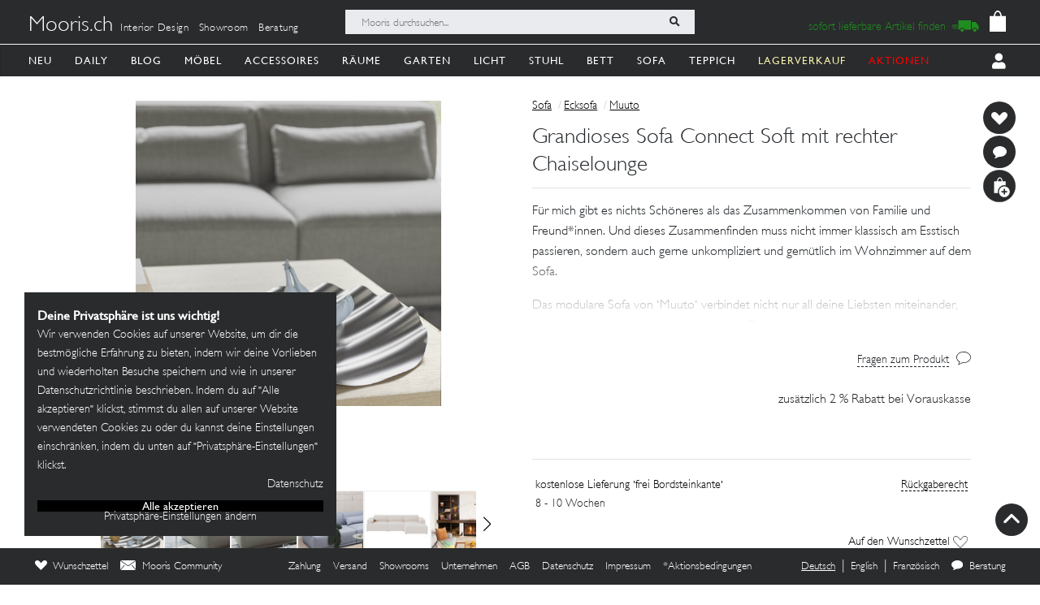

--- FILE ---
content_type: text/html; charset=utf-8
request_url: https://mooris-ch.herokuapp.com/sofa/grandioses-sofa-connect-soft-rechter-chaiselounge/132238
body_size: 50024
content:
<!DOCTYPE html>
<html lang="de">
<head>
  <title>Grandioses Sofa Connect Soft mit rechter Chaiselounge</title>
  <link href="https://mooris-ch.herokuapp.com/sofa/grandioses-sofa-connect-soft-rechter-chaiselounge/132238" rel="canonical" /><meta property="og:url" content="https://mooris-ch.herokuapp.com/sofa/grandioses-sofa-connect-soft-rechter-chaiselounge/132238" />
  <link rel="alternate" hreflang="x-default" href="https://mooris-ch.herokuapp.com/sofa/grandioses-sofa-connect-soft-rechter-chaiselounge/132238" /><link rel="alternate" hreflang="de" href="https://mooris-ch.herokuapp.com/sofa/grandioses-sofa-connect-soft-rechter-chaiselounge/132238" /><link rel="alternate" hreflang="en" href="https://mooris-ch.herokuapp.com/sofa/grandioses-sofa-connect-soft-rechter-chaiselounge/132238?locale=en" /><link rel="alternate" hreflang="fr" href="https://mooris-ch.herokuapp.com/sofa/grandioses-sofa-connect-soft-rechter-chaiselounge/132238?locale=fr" />

  <meta name="description" content="Für mich gibt es nichts Schöneres als das Zusammenkommen von Familie und Freund*innen. Und dieses Zusammenfinden muss nicht immer klassisch am Esstisch passieren, sondern auch gerne unkompliziert und gemütlich im Wohnzimmer auf dem Sofa. Das modulare Sofa von •Muuto• verbindet nicht nur all deine Liebsten miteinander, sondern auch elegante und geometrische Proportionen mit einladendem Komfort. Mit seinen filigranen Formen, den charakteristischen Ecken und der von Natur aus überaus weichen Sitzfläche ist •Connect Soft• das Herzstück eines jeden Raumes. Seine Modularität ermöglicht es seinen Benutzer*innen zudem, das Design genau an den eigenen Geschmack und individuellen Raum anzupassen. Bei mir findest du das wunderschön zeitlose Sofa mit rechter Chaiselongue für diverse Relax-Positionen und in grandiosem Format in vielen verschiedenen Farben.">
  <meta name="mobile-web-app-capable" content="yes"/>
  <meta name="apple-mobile-web-app-status-bar-style" content="black">
  <meta name="apple-mobile-web-app-title" content="Mooris">
  <meta name="turbo-prefetch" content="false">

  <!-- Pinterest -->
<meta name="p:domain_verify" content="1ab329210375cb072a0cf4156f4f0df6">
<!-- End Pinterest -->


  <meta name="csrf-param" content="authenticity_token" />
<meta name="csrf-token" content="y3p1sgWBolQxqEGSAzGAYHL8xkauVBjJp4CxGWlcCqbLMtzS4Us4-IGaN9jBsTbSbFRMyRZf9T8zU9a8hCHxNA" />

  <script src="/assets/turbo-a5e4483ed8da2fc31f2665dd1ac46fac6029e83f41cd191cf84c4e243e9112fb.js" type="module"></script>
  <link rel="stylesheet" href="/assets/application-cdf094050b5518bebd22b987ba308d766a1fc336313c19e42621e10a342ef76b.css" media="all" data-turbo-track="reload" />
  <script src="/assets/application-e4cae152947916a5bb3f75f3b13df1b1020799f835614636a0755bf15b5fbfda.js" data-turbo-track="reload"></script>
  <link rel="stylesheet" href="/assets/pdp-e6fa54bf8e54d845fd196058060fdbe178c364faf64563492a95e7302386d7d4.css" media="all" data-turbo-track="reload" />

  <link rel="shortcut icon" href="/assets/flavs/favicon-78c1952be421e5e8180330e33e4650f3ef778770b2cc8b7e70ec8cbc42701130.ico">

<link rel="apple-touch-icon-precomposed" sizes="120x120" href="/assets/flavs/apple-icon-120x120-397b2a6147fdd04483cf07b8bf61ba3fbf996e36f320861d73248c78298e7b06.png">
<link rel="apple-touch-icon-precomposed" sizes="72x72" href="/assets/flavs/apple-icon-72x72-cab20d48b1ec8ea83fec4c2c791cd02496245e3faab7e04465f21128ca6e03d8.png">
<link rel="apple-touch-icon-precomposed" href="/assets/flavs/mooris_touch-12281bc1940de1728cff9ecd3abfff6828cbb9fe42b7fff011a9c1310e0aa621.png">

<link rel="apple-touch-icon" sizes="57x57" href="/assets/flavs/apple-icon-57x57-be11d2786102f29209975688a880de57d000551fa8383f34a55750d4fc890dc2.png">
<link rel="apple-touch-icon" sizes="60x60" href="/assets/flavs/apple-icon-60x60-8963f0c5c08c6de730a8b34c06507135012b8382879a41fbc6c2abea2684e03f.png">
<link rel="apple-touch-icon" sizes="72x72" href="/assets/flavs/apple-icon-72x72-cab20d48b1ec8ea83fec4c2c791cd02496245e3faab7e04465f21128ca6e03d8.png">
<link rel="apple-touch-icon" sizes="76x76" href="/assets/flavs/apple-icon-76x76-1cd35151c485220a8f32e22171357a923397c538a01a59c8d0e2ac5e1617b920.png">
<link rel="apple-touch-icon" sizes="114x114" href="/assets/flavs/apple-icon-114x114-297c324f79a70934db0a0ecf44955bca3a1bac08e5711b3606c5a644ef93f35b.png">
<link rel="apple-touch-icon" sizes="120x120" href="/assets/flavs/apple-icon-120x120-397b2a6147fdd04483cf07b8bf61ba3fbf996e36f320861d73248c78298e7b06.png">
<link rel="apple-touch-icon" sizes="144x144" href="/assets/flavs/apple-icon-144x144-afa7d4df2e781b1351241a8f4ac617a70d8a6012c7fbda28cd2d897b64dd274b.png">
<link rel="apple-touch-icon" sizes="152x152" href="/assets/flavs/apple-icon-152x152-d9cd40391fbc89f5ee0c8b195d7e927a64a58b2ddd50d9fa24769cdd377df082.png">
<link rel="apple-touch-icon" sizes="180x180" href="/assets/flavs/apple-icon-180x180-bc85dde3bdf1ed71e0d867a0e6ae191ec0eed0c848c124b2ed87c4ee7ddb21de.png">
<link rel="icon" type="image/png" sizes="192x192"  href="/assets/flavs/android-icon-192x192-0e052a5da673d102ba0761d648b1f4d33286ef2fa67def5b97c5738618d86549.png">
<link rel="icon" type="image/png" sizes="32x32" href="/assets/flavs/favicon-32x32-c1e5273c571cff0dcb5c39fb3c5cd9cdedf23624115c4be5d3ccecc033465e60.png">
<link rel="icon" type="image/png" sizes="96x96" href="/assets/flavs/favicon-96x96-8ba2eb8d137f05b526a0e8b3cd14e4923d2ec79ee3ee6c3a9de3a36db9edcb63.png">
<link rel="icon" type="image/png" sizes="16x16" href="/assets/flavs/favicon-16x16-0f106f613bd4e554d87a3dff550a1fbfc24c81085f43340e2d689cc02bad9fdc.png">

<meta name="msapplication-TileColor" content="#ffffff">
<meta name="msapplication-TileImage" content="/assets/flavs/ms-icon-144x144-afa7d4df2e781b1351241a8f4ac617a70d8a6012c7fbda28cd2d897b64dd274b.png">
<meta name="theme-color" content="#ffffff">

  <meta name="viewport" content="width=device-width, initial-scale=1">
    <!-- Open Graph -->
  <meta property="og:title" name="og:title" content="Grandioses Sofa Connect Soft mit rechter Chaiselounge" />
  <meta property="og:description" content="Für mich gibt es nichts Schöneres als das Zusammenkommen von Familie und Freund*innen. Und dieses Zusammenfinden muss nicht immer klassisch am Esstisch passieren, sondern auch gerne unkompliziert und gemütlich im Wohnzimmer auf dem Sofa. Das modulare Sofa von •Muuto• verbindet nicht nur all deine Liebsten miteinander, sondern auch elegante und geometrische Proportionen mit einladendem Komfort. Mit seinen filigranen Formen, den charakteristischen Ecken und der von Natur aus überaus weichen Sitzfläche ist •Connect Soft• das Herzstück eines jeden Raumes. Seine Modularität ermöglicht es seinen Benutzer*innen zudem, das Design genau an den eigenen Geschmack und individuellen Raum anzupassen. Bei mir findest du das wunderschön zeitlose Sofa mit rechter Chaiselongue für diverse Relax-Positionen und in grandiosem Format in vielen verschiedenen Farben."/>
  <meta property="og:type" content="product"/>
  <meta property="og:image" content=""/>
  <meta property="og:site_name" content="Mooris - Selected Lifestyle"/>
  <meta property="og:price:amount" content="5230.00"/>
  <meta property="og:price:currency" content="CHF"/>
  <meta property="og:availability" content="instock"/>
  <meta name="turbo-cache-control" content="no-cache"/>
  <link rel="image_src" href=""/>


  <!-- Start VWO Async SmartCode -->
<link rel="preconnect" href="https://dev.visualwebsiteoptimizer.com" />
<script type='text/javascript' id='vwoCode'>
window._vwo_code || (function() {
var account_id=636111,
version=2.1,
settings_tolerance=2000,
hide_element='body',
hide_element_style = 'opacity:0 !important;filter:alpha(opacity=0) !important;background:none !important;transition:none !important;',
/* DO NOT EDIT BELOW THIS LINE */
f=false,w=window,d=document,v=d.querySelector('#vwoCode'),cK='_vwo_'+account_id+'_settings',cc={};try{var c=JSON.parse(localStorage.getItem('_vwo_'+account_id+'_config'));cc=c&&typeof c==='object'?c:{}}catch(e){}var stT=cc.stT==='session'?w.sessionStorage:w.localStorage;code={use_existing_jquery:function(){return typeof use_existing_jquery!=='undefined'?use_existing_jquery:undefined},library_tolerance:function(){return typeof library_tolerance!=='undefined'?library_tolerance:undefined},settings_tolerance:function(){return cc.sT||settings_tolerance},hide_element_style:function(){return'{'+(cc.hES||hide_element_style)+'}'},hide_element:function(){if(performance.getEntriesByName('first-contentful-paint')[0]){return''}return typeof cc.hE==='string'?cc.hE:hide_element},getVersion:function(){return version},finish:function(e){if(!f){f=true;var t=d.getElementById('_vis_opt_path_hides');if(t)t.parentNode.removeChild(t);if(e)(new Image).src='https://dev.visualwebsiteoptimizer.com/ee.gif?a='+account_id+e}},finished:function(){return f},addScript:function(e){var t=d.createElement('script');t.type='text/javascript';if(e.src){t.src=e.src}else{t.text=e.text}d.getElementsByTagName('head')[0].appendChild(t)},load:function(e,t){var i=this.getSettings(),n=d.createElement('script'),r=this;t=t||{};if(i){n.textContent=i;d.getElementsByTagName('head')[0].appendChild(n);if(!w.VWO||VWO.caE){stT.removeItem(cK);r.load(e)}}else{var o=new XMLHttpRequest;o.open('GET',e,true);o.withCredentials=!t.dSC;o.responseType=t.responseType||'text';o.onload=function(){if(t.onloadCb){return t.onloadCb(o,e)}if(o.status===200||o.status===304){_vwo_code.addScript({text:o.responseText})}else{_vwo_code.finish('&e=loading_failure:'+e)}};o.onerror=function(){if(t.onerrorCb){return t.onerrorCb(e)}_vwo_code.finish('&e=loading_failure:'+e)};o.send()}},getSettings:function(){try{var e=stT.getItem(cK);if(!e){return}e=JSON.parse(e);if(Date.now()>e.e){stT.removeItem(cK);return}return e.s}catch(e){return}},init:function(){if(d.URL.indexOf('__vwo_disable__')>-1)return;var e=this.settings_tolerance();w._vwo_settings_timer=setTimeout(function(){_vwo_code.finish();stT.removeItem(cK)},e);var t;if(this.hide_element()!=='body'){t=d.createElement('style');var i=this.hide_element(),n=i?i+this.hide_element_style():'',r=d.getElementsByTagName('head')[0];t.setAttribute('id','_vis_opt_path_hides');v&&t.setAttribute('nonce',v.nonce);t.setAttribute('type','text/css');if(t.styleSheet)t.styleSheet.cssText=n;else t.appendChild(d.createTextNode(n));r.appendChild(t)}else{t=d.getElementsByTagName('head')[0];var n=d.createElement('div');n.style.cssText='z-index: 2147483647 !important;position: fixed !important;left: 0 !important;top: 0 !important;width: 100% !important;height: 100% !important;background: white !important;';n.setAttribute('id','_vis_opt_path_hides');n.classList.add('_vis_hide_layer');t.parentNode.insertBefore(n,t.nextSibling)}var o=window._vis_opt_url||d.URL,s='https://dev.visualwebsiteoptimizer.com/j.php?a='+account_id+'&u='+encodeURIComponent(o)+'&vn='+version;if(w.location.search.indexOf('_vwo_xhr')!==-1){this.addScript({src:s})}else{this.load(s+'&x=true')}}};w._vwo_code=code;code.init();})();
</script>
<!-- End VWO Async SmartCode -->

<script>
	$(document).on('turbo:load', function() {
		if(window.MoorisConsentScreen) {
			window.MoorisConsentScreen.on('confirmed:vwo', function () {
				window.VWO = window.VWO || [];
				window.VWO.init = window.VWO.init || function(state) { window.VWO.consentState = state; }
				window.VWO.init(1);
				return true;
			});
		}
	});
</script>
  <!-- Facebook Pixel Code -->
<script>
    if(window.MoorisConsentScreen) {
      window.MoorisConsentScreen.on('confirmed:facebook', () => {
        !function(f,b,e,v,n,t,s){if(f.fbq)return;n=f.fbq=function(){n.callMethod?
          n.callMethod.apply(n,arguments):n.queue.push(arguments)};if(!f._fbq)f._fbq=n;
          n.push=n;n.loaded=!0;n.version='2.0';n.queue=[];t=b.createElement(e);t.async=!0;
          t.src=v;s=b.getElementsByTagName(e)[0];s.parentNode.insertBefore(t,s)}(window,
          document,'script','https://connect.facebook.net/en_US/fbevents.js');

        fbq('init', '484887541653809');
        fbq('track', "PageView");

        return true
      });
    }
</script>
<!-- End Facebook Pixel Code -->

  <!-- TikTok Pixel Code -->
<script>
  if(window.MoorisConsentScreen) {
    window.MoorisConsentScreen.on('confirmed:tiktok', () => {
      !function (w, d, t) {
        w.TiktokAnalyticsObject=t;var ttq=w[t]=w[t]||[];ttq.methods=["page","track","identify","instances","debug","on","off","once","ready","alias","group","enableCookie","disableCookie"],
          ttq.setAndDefer=function(t,e){t[e]=function(){t.push([e].concat(Array.prototype.slice.call(arguments,0)))}};for(var i=0;i<ttq.methods.length;i++)ttq.setAndDefer(ttq,ttq.methods[i]);
          ttq.instance=function(t){for(var e=ttq._i[t]||[],n=0;n<ttq.methods.length;n++)ttq.setAndDefer(e,ttq.methods[n]);return e},ttq.load=function(e,n){var i="https://analytics.tiktok.com/i18n/pixel/events.js";
            ttq._i=ttq._i||{},ttq._i[e]=[],ttq._i[e]._u=i,ttq._t=ttq._t||{},ttq._t[e]=+new Date,ttq._o=ttq._o||{},ttq._o[e]=n||{};
            var o=document.createElement("script");o.type="text/javascript",o.async=!0,o.src=i+"?sdkid="+e+"&lib="+t;
            var a=document.getElementsByTagName("script")[0];a.parentNode.insertBefore(o,a)};

        ttq.load('CE7FQFBC77U118FBASVG');
        ttq.page();
      }(window, document, 'ttq');
      return true;
    });
  }
</script>
<!-- End TikTok Pixel Code -->

  <!--
  Google Analytics:
  See https://developers.google.com/analytics/devguides/collection/analyticsjs/field-reference#user
-->
<script>
  if(window.MoorisConsentScreen) {
    window.MoorisConsentScreen.on('confirmed:google-analytics', function initGoogleAnalyticsFunc () {
      window.ga=window.ga||function(){(ga.q=ga.q||[]).push(arguments)};ga.l=+new Date;

      let uData = {};
      ga(
        'create',
        'UA-33844102-1',
        'auto',
        uData
      );
      ga('require', 'displayfeatures');
      ga('require', 'ec');
      ga('send', 'pageview');

      this.addResource({
        tag: 'script',
        src: 'https://www.google-analytics.com/analytics.js',
        async: true,
        parent: document.body
      })

      return true
    })
  }
</script>

  <!--
  Google Tag Manager:
  See https://tagmanager.google.com/#/container/accounts/6004234841/containers/47437799/workspaces/2
-->
<script>
  if(window.MoorisConsentScreen) {
    window.MoorisConsentScreen.on('confirmed:google-tag-manager', function () {
      this.addResource({
        tag: 'script',
        src: 'https://www.googletagmanager.com/gtag/js?id=UA-33844102-1',
        async: true,
        parent: document.body
      })
      window.dataLayer = window.dataLayer || [];
      function gtag(){dataLayer.push(arguments);}
      gtag('js', new Date());
      gtag('config', 'UA-33844102-1');
      return true
    })

    window.MoorisConsentScreen.on('confirmed:google-tag-manager', function () {
      this.addResource({
        tag: 'script',
        src: 'https://www.googletagmanager.com/gtag/js?id=AW-1000216274',
        async: true,
        parent: document.body
      })
      window.dataLayer = window.dataLayer || [];
      function gtag(){dataLayer.push(arguments);}
      gtag('js', new Date());
      gtag('config', 'AW-1000216274', {'allow_enhanced_conversions':true});

      return true
    })

    window.MoorisConsentScreen.on('confirmed:google-tag-manager', function () {
      (function(w,d,s,l,i){w[l]=w[l]||[];w[l].push({'gtm.start':
        new Date().getTime(),event:'gtm.js'});var f=d.getElementsByTagName(s)[0],
        j=d.createElement(s),dl=l!='dataLayer'?'&l='+l:'';j.async=true;j.src=
        'https://www.googletagmanager.com/gtm.js?id='+i+dl;f.parentNode.insertBefore(j,f);
      })(window,document,'script','dataLayer','GTM-TRKBGFP');

      return true
    })
  }
</script>
<!-- End Google Tag Manager -->

  <script>
  if(window.MoorisConsentScreen) {
    window.MoorisConsentScreen.on('confirmed:boxalino', function initBoxalinoFunc () {
      let bxLibLink = '//track.bx-cloud.com/static/bav2.min.js'
      let rti = '//bx-cdn.com/static/rti.min.js'

      window._bxq = window._bxq || [];
      window._bxq.push(['setAccount', 'mooris_api']);
      window._bxq.push(['setCookieDomain', 'mooris.ch']);
      window._bxq.push(['trackPageView']);

      this.addResource({
        tag: 'script',
        async: true,
        src: bxLibLink
      });

      this.addResource({
        tag: 'script',
        async: true,
        src: rti
      });
      return true
    })
  }
</script>


  <link rel="manifest" crossorigin="use-credentials" href="/manifest.json">
  <script src="/upup.min.js"></script>

  <script>
//<![CDATA[
window.I18N_LOCALE = 'de';
//]]>
</script>
  
</head>

<body class="new-navigation-bar">
  <!-- Google Tag Manager (noscript) -->
  <noscript>
    <iframe src="https://www.googletagmanager.com/ns.html?id=GTM-TRKBGFP" height="0" width="0" style="display:none;visibility:hidden"></iframe>
  </noscript>
  <!-- End Google Tag Manager (noscript) -->
<div class="wsmenucontainer clearfix">
  <div class="wsmobileheader clearfix">
  <!-- Mobile Header -->
  <div class="wsmobileheader clearfix">
    <a class="animated-arrow" id="wsnavtoggle"><span></span></a>
        <a class="is-history" href="javascript: history.length &gt; 0 ? history.go(-1) : window.location.href=&quot;/search&quot;"><span class="navigation-back"><img alt="back" src="/assets/svg/back-5c79eb46648a32f7cefc97a30d0b1b53c0aea72edc4028068118cd2420cc1763.svg" /></span></a>
      <script>
        $("#wsnavtoggle").css("display", "none");
      </script>
    <div class="smallogo">
      <ul class="mobile-search-bar">
          <div class="mobilewssearch clearfix rightmenu">
    <form class="navigation-top-search-form" data-turboform="true" action="/search" accept-charset="UTF-8" method="get">
      <input
        type="search"
        name="search"
        id="mobilesearch"
        placeholder="Mooris durchsuchen..."
        onfocus="this.placeholder = ''"
        onblur="this.placeholder = 'Mooris durchsuchen...'"
        value=""
        autocomplete="off"
        class=" mobile-bar">
      <span class="clearButton clear-button-extra" onclick="clearButton(); return false;">x</span>
      <button class="btnstyle searching_boxalino" data-loading-text="<i class='fa fa-spinner fa-spin '></i>">
        <i class="searchicon fa fa-search" aria-hidden="true"></i></button>
</form>  </div>
  <ul class="mobilesearch-results d-none" id="mobileautocomplete-search-results">
  </ul>

<script>
  var isHistory = false
  var isMobileClient = false;
  var currentUrl = "/search?filter[facet_theme]=sofa";

  if ($('.is-history:visible')) {
    isHistory = true
  } else {
    isHistory = false
  }

  if($(window).width() < 991)
  {
    $positionning = "mobile_bar"
  } else {
    $positionning = "inside_bar"
  }

  function clearButton() {
    $("#mobilesearch").val('');
    $("#search").val('');

    $("#wsnavtoggle").css("display", "block");
    $(".mobile-cart-icon").css("display", "block");

    if (isMobileClient) {
      $("#mobilesearch").focusout();
      $(".mobilesearch-results").hide();

    }
    if ($('.is-history').length > 0) {
      $("#wsnavtoggle").css("display", "none");
    }
  }

  function searchButton() {

    if ($positionning == "mobile_bar") {
      var search_open_filter = "/search?extra_action=open_filter";
      var search_open_onclick = "";

      $("#mobilesearch").focus(function(){
        $(".mobilesearch-results").show();
        $(".clearButton").show();
        if($.trim($(".mobilesearch-results").html())=='' && $.trim($("#mobilesearch").val())=='') {
          $(".mobilesearch-results").replaceWith('<ul class="mobilesearch-results" id="mobileautocomplete-search-results"><li><a href="' + search_open_filter + '" onclick="' + search_open_onclick + '">Nach Kategorien filtern</a></li><li><a href="/studios">Showrooms</a></li></ul>');
        } else if ($.trim($("#mobilesearch").val())!='' && $.trim($(".mobilesearch-results").html())=='') {
          $.ajax({
            type: 'GET',
            url: '/autocompletesearch',
            data: {
              term: $("#mobilesearch").val(),
              mobile: true
            }
          });
        } else if ($.trim($(".mobilesearch-results").html())=='' || $.trim($("#mobilesearch").val())=='') {
          $(".mobilesearch-results").replaceWith('<ul class="mobilesearch-results" id="mobileautocomplete-search-results"><li><a href="' + search_open_filter + '" onclick="' + search_open_onclick + '">Nach Kategorien filtern</a></li><li><a href="/studios">Showrooms</a></li></ul>');
        }
      });
      $("#mobilesearch").blur(function(){
        if (!isMobileClient) {
          setTimeout('$(".mobilesearch-results").hide(); $(".clearButton").hide();', 500);
        } else {
          setTimeout('$(".clearButton").hide();', 500);
        }
      });
      $("#mobilesearch").on('input', function() {
        if (isMobileClient) {
          // Like this the background is not scrollable, only the mobilesearch-results
          $('body').css("position", "fixed");
        }
        if ($(this).val().length >= 2) return;
        $(".mobilesearch-results").replaceWith('<ul class="mobilesearch-results" id="mobileautocomplete-search-results"><li><a href="' + search_open_filter + '" onclick="' + search_open_onclick + '">Nach Kategorien filtern</a></li><li><a href="/studios">Showrooms</a></li></ul>');
      });
      $( "#mobilesearch" ).autocomplete({
        source: function( request, response ) {
          $.ajax({
            type: 'GET',
            url: '/autocompletesearch',
            data: {
              term: $("#mobilesearch").val(),
              mobile: true
            }
          });
        },
        minLength: 2
      });

    } else {

      $("#search").focus(function(){
        $(".search-results").show();
        $(".clearButton").show();
        if($.trim($(".search-results").html())=='' && $.trim($("#search").val())=='') {
          $(".search-results").replaceWith('<ul class="search-results" id="autocomplete-search-results"><li><a href="/search">Nach Kategorien filtern</a></li></ul>');
        } else if ($.trim($("#search").val())!='' && $.trim($(".search-results").html())=='') {
          $.ajax({
            type: 'GET',
            url: '/autocompletesearch',
            data: {
              term: $("#search").val()
            }
          });
        } else if ($.trim($(".search-results").html())=='' || $.trim($("#search").val())=='') {
          $(".search-results").replaceWith('<ul class="search-results p-2" id="autocomplete-search-results"><div class="search-bar-desktop-arrow "></div><li><a class="text-left menu_underline_hover" href="/search">Nach Kategorien filtern</a></li></ul>');
        }
      });
      $("#search").blur(function(){
        setTimeout('$(".search-results").hide(); $(".clearButton").hide();', 500);
      });
      $("#search").on('input', function() {
        if ($(this).val().length >= 2) return;
        $(".search-results").replaceWith('<ul class="search-results p-2" id="autocomplete-search-results"><div class="search-bar-desktop-arrow "></div><li><a class="text-left menu_underline_hover" href="/search">Nach Kategorien filtern</a></li></ul>');
      });
      $( "#search" ).autocomplete({
        source: function( request, response ) {
          $.ajax({
            type: 'GET',
            url: '/autocompletesearch',
            data: {
              term: $("#search").val()
            }
          });
        },
        minLength: 2
      });

      $("form[data-turboform]").submit(function( event ) {
        if (($.trim($("#search").val()) === "" && $("#search").is(":visible")) || ($.trim($("#mobilesearch").val()) === "" && $("#mobilesearch").is(":visible"))) {
          return false;
        }

        // Because of possible interference between autocomplete ajax requests and the search form,
        // we do a fake ajax request with a timeout on server side ...
        var redirection =  this.action+(this.action.indexOf('?') == -1 ? '?' : '&')+$(this).serialize();
        $.ajax({
          type: 'GET',
          url: '/fake_search_loop',
          data: {
            redirection: redirection
          },
          beforeSend: function(){
            button = $(".searching_boxalino");
            button.html(button.attr("data-loading-text"));
          }
        }).always(function(){
          window.location.href = redirection;
        });

        return false;
      });

    }
  }

  $( document ).on('turbo:load', function() {
    searchButton($positionning);
    // This is a special case. Fill the search-aside bar if there are no entries found...
    setTimeout(function(){
      var moorisSearchScroll = sessionStorage.getItem("mooris_search_scroll");
      if ($("#search-aside").height() < $( window ).height() && moorisSearchScroll <= 1) {
        $("#search-aside").css("height", "100vh");
      }
    }, 1000);
  });
  $(window).scroll(function() {
    if ($(this).scrollTop()) {
      $('#toTop').fadeIn();
    } else {
      $('#toTop').fadeOut();
    }
  });

  $("#toTop").click(function() {
    $("html, body").animate({scrollTop: 0}, 1000);
  });

  $imgForItem = $('.img-for-item')

  $('.item-with-pic').on('mouseover', function() {
    $('.theme-subtheme-img-container').show();
    $('.menu-img-container').hide();
    $('.img-for-item').hide();
    $('#image-for-'+ this.id).show();
  }).bind('mouseout',  function(){
    $('.theme-subtheme-img-container').hide();
    $('#image-for-'+ this.id).hide();
    $('.menu-img-container').show(500);
  });

</script>


      </ul>
      <span class="mobile-cart-icon">
          <div class="cart_counter">
            <a class="cart-icon hide-left-nav" data-remote="true" href="/cart/show_cart"><img alt="Warenkorb" style="width:20px;" src="/assets/svg/bag-long-ears-faf6777072dd93a6d3f0b50fd713d8ceb009aba132640cc3c0fbe18946f5fee1.svg" /></a>
<span class="cart-icon-number" style="color: black"></span>
<script>
// Because the span is not within the a-tag, trigger event like this.
// We don't want to make adaptations in css because of IE ....
$(".cart-icon-number").on('click', function(event){
  $.ajax({
      type: 'GET',
      dataType: "script",
      url: '/cart/show_cart'
  });
});
</script>

          </div>
        </span>
    </div>
  </div>
  <!-- Mobile Header end-->
</div>
<div class="header">
  <!-- Menu -->
  <div class="headtoppart clearfix first-header navigation-top">
  <div class="headerwp">
    <div class="navigation-top-container">
        <div class="navigation-top-services">
          <a class="header-title" href="/">Mooris.ch</a>
          <span class='top-services'>
              <a class="top-service" href="/interior-design">Interior Design</a>
              <a class="top-service" href="/studios">Showroom</a>
              <a class="top-service" href="/online-beratung">Beratung</a>
          </span>
        </div>
      <div class="navigation-top-search">
          <div class="wssearch clearfix rightmenu">
    <form class="navigation-top-search-form" data-turboform="true" action="/search" accept-charset="UTF-8" method="get">
      <input
        type="search"
        name="search"
        id="search"
        placeholder="Mooris durchsuchen..."
        onfocus="this.placeholder = ''"
        onblur="this.placeholder = 'Mooris durchsuchen...'"
        value=""
        autocomplete="off"
        class=" inside-bar">
      <span class="clearButton " onclick="clearButton(); return false;">x</span>
      <button class="btnstyle searching_boxalino" data-loading-text="<i class='fa fa-spinner fa-spin '></i>">
        <i class="searchicon fa fa-search" aria-hidden="true"></i></button>
</form>  </div>
  <ul class="search-results d-none" id="autocomplete-search-results">
  </ul>

<script>
  var isHistory = false
  var isMobileClient = false;
  var currentUrl = "/search?filter[facet_theme]=sofa";

  if ($('.is-history:visible')) {
    isHistory = true
  } else {
    isHistory = false
  }

  if($(window).width() < 991)
  {
    $positionning = "mobile_bar"
  } else {
    $positionning = "inside_bar"
  }

  function clearButton() {
    $("#mobilesearch").val('');
    $("#search").val('');

    $("#wsnavtoggle").css("display", "block");
    $(".mobile-cart-icon").css("display", "block");

    if (isMobileClient) {
      $("#mobilesearch").focusout();
      $(".mobilesearch-results").hide();

    }
    if ($('.is-history').length > 0) {
      $("#wsnavtoggle").css("display", "none");
    }
  }

  function searchButton() {

    if ($positionning == "mobile_bar") {
      var search_open_filter = "/search?extra_action=open_filter";
      var search_open_onclick = "";

      $("#mobilesearch").focus(function(){
        $(".mobilesearch-results").show();
        $(".clearButton").show();
        if($.trim($(".mobilesearch-results").html())=='' && $.trim($("#mobilesearch").val())=='') {
          $(".mobilesearch-results").replaceWith('<ul class="mobilesearch-results" id="mobileautocomplete-search-results"><li><a href="' + search_open_filter + '" onclick="' + search_open_onclick + '">Nach Kategorien filtern</a></li><li><a href="/studios">Showrooms</a></li></ul>');
        } else if ($.trim($("#mobilesearch").val())!='' && $.trim($(".mobilesearch-results").html())=='') {
          $.ajax({
            type: 'GET',
            url: '/autocompletesearch',
            data: {
              term: $("#mobilesearch").val(),
              mobile: true
            }
          });
        } else if ($.trim($(".mobilesearch-results").html())=='' || $.trim($("#mobilesearch").val())=='') {
          $(".mobilesearch-results").replaceWith('<ul class="mobilesearch-results" id="mobileautocomplete-search-results"><li><a href="' + search_open_filter + '" onclick="' + search_open_onclick + '">Nach Kategorien filtern</a></li><li><a href="/studios">Showrooms</a></li></ul>');
        }
      });
      $("#mobilesearch").blur(function(){
        if (!isMobileClient) {
          setTimeout('$(".mobilesearch-results").hide(); $(".clearButton").hide();', 500);
        } else {
          setTimeout('$(".clearButton").hide();', 500);
        }
      });
      $("#mobilesearch").on('input', function() {
        if (isMobileClient) {
          // Like this the background is not scrollable, only the mobilesearch-results
          $('body').css("position", "fixed");
        }
        if ($(this).val().length >= 2) return;
        $(".mobilesearch-results").replaceWith('<ul class="mobilesearch-results" id="mobileautocomplete-search-results"><li><a href="' + search_open_filter + '" onclick="' + search_open_onclick + '">Nach Kategorien filtern</a></li><li><a href="/studios">Showrooms</a></li></ul>');
      });
      $( "#mobilesearch" ).autocomplete({
        source: function( request, response ) {
          $.ajax({
            type: 'GET',
            url: '/autocompletesearch',
            data: {
              term: $("#mobilesearch").val(),
              mobile: true
            }
          });
        },
        minLength: 2
      });

    } else {

      $("#search").focus(function(){
        $(".search-results").show();
        $(".clearButton").show();
        if($.trim($(".search-results").html())=='' && $.trim($("#search").val())=='') {
          $(".search-results").replaceWith('<ul class="search-results" id="autocomplete-search-results"><li><a href="/search">Nach Kategorien filtern</a></li></ul>');
        } else if ($.trim($("#search").val())!='' && $.trim($(".search-results").html())=='') {
          $.ajax({
            type: 'GET',
            url: '/autocompletesearch',
            data: {
              term: $("#search").val()
            }
          });
        } else if ($.trim($(".search-results").html())=='' || $.trim($("#search").val())=='') {
          $(".search-results").replaceWith('<ul class="search-results p-2" id="autocomplete-search-results"><div class="search-bar-desktop-arrow "></div><li><a class="text-left menu_underline_hover" href="/search">Nach Kategorien filtern</a></li></ul>');
        }
      });
      $("#search").blur(function(){
        setTimeout('$(".search-results").hide(); $(".clearButton").hide();', 500);
      });
      $("#search").on('input', function() {
        if ($(this).val().length >= 2) return;
        $(".search-results").replaceWith('<ul class="search-results p-2" id="autocomplete-search-results"><div class="search-bar-desktop-arrow "></div><li><a class="text-left menu_underline_hover" href="/search">Nach Kategorien filtern</a></li></ul>');
      });
      $( "#search" ).autocomplete({
        source: function( request, response ) {
          $.ajax({
            type: 'GET',
            url: '/autocompletesearch',
            data: {
              term: $("#search").val()
            }
          });
        },
        minLength: 2
      });

      $("form[data-turboform]").submit(function( event ) {
        if (($.trim($("#search").val()) === "" && $("#search").is(":visible")) || ($.trim($("#mobilesearch").val()) === "" && $("#mobilesearch").is(":visible"))) {
          return false;
        }

        // Because of possible interference between autocomplete ajax requests and the search form,
        // we do a fake ajax request with a timeout on server side ...
        var redirection =  this.action+(this.action.indexOf('?') == -1 ? '?' : '&')+$(this).serialize();
        $.ajax({
          type: 'GET',
          url: '/fake_search_loop',
          data: {
            redirection: redirection
          },
          beforeSend: function(){
            button = $(".searching_boxalino");
            button.html(button.attr("data-loading-text"));
          }
        }).always(function(){
          window.location.href = redirection;
        });

        return false;
      });

    }
  }

  $( document ).on('turbo:load', function() {
    searchButton($positionning);
    // This is a special case. Fill the search-aside bar if there are no entries found...
    setTimeout(function(){
      var moorisSearchScroll = sessionStorage.getItem("mooris_search_scroll");
      if ($("#search-aside").height() < $( window ).height() && moorisSearchScroll <= 1) {
        $("#search-aside").css("height", "100vh");
      }
    }, 1000);
  });
  $(window).scroll(function() {
    if ($(this).scrollTop()) {
      $('#toTop').fadeIn();
    } else {
      $('#toTop').fadeOut();
    }
  });

  $("#toTop").click(function() {
    $("html, body").animate({scrollTop: 0}, 1000);
  });

  $imgForItem = $('.img-for-item')

  $('.item-with-pic').on('mouseover', function() {
    $('.theme-subtheme-img-container').show();
    $('.menu-img-container').hide();
    $('.img-for-item').hide();
    $('#image-for-'+ this.id).show();
  }).bind('mouseout',  function(){
    $('.theme-subtheme-img-container').hide();
    $('#image-for-'+ this.id).hide();
    $('.menu-img-container').show(500);
  });

</script>


      </div>
      <div class="navigation-top-cart">
          <div class="sofort-navigation-container">
            <div class="nav-sofort-icon">
  <a style="padding-left: 0px" onclick="closeMobileSlider()" class="top_menu_link_identifer" href="/sofort">
    <span class="nav-sofort-text">sofort lieferbare Artikel finden </span>
    <img alt="sofort lieferbar" src="/assets/fast_delivery-851f20335ba3fbb0a96df80441532af0c92b1106b5a7c1d2347e6515e8ed51a4.svg" />
</a></div>

          </div>


        <div class="headertopright">
          <div class="cart_counter d-none d-md-block">
            <a class="cart-icon hide-left-nav" data-remote="true" href="/cart/show_cart"><img alt="Warenkorb" style="width:20px;" src="/assets/svg/bag-long-ears-faf6777072dd93a6d3f0b50fd713d8ceb009aba132640cc3c0fbe18946f5fee1.svg" /></a>
<span class="cart-icon-number" style="color: black"></span>
<script>
// Because the span is not within the a-tag, trigger event like this.
// We don't want to make adaptations in css because of IE ....
$(".cart-icon-number").on('click', function(event){
  $.ajax({
      type: 'GET',
      dataType: "script",
      url: '/cart/show_cart'
  });
});
</script>

          </div>
        </div>
      </div>
    </div>
  </div>
</div>

    <div class="navigation-bottom ">
    <div id="headerfixed">
      <div class="wsmain">
        <nav class="clearfix wsmenu">
            <ul class="mobile-sub wsmenu-list tablet-navigation">
                <li class="nav-sofort-icon-mobile">
  <a style="padding-left: 0px" onclick="closeMobileSlider()" class="top_menu_link_identifer" href="/sofort">
    <span class="nav-sofort-text">sofort lieferbare Artikel finden </span>
    <img alt="sofort lieferbar" src="/assets/fast_delivery-851f20335ba3fbb0a96df80441532af0c92b1106b5a7c1d2347e6515e8ed51a4.svg" />
</a></li>

              <li id="mobile-wsshopmyaccount" class="navigation-login">
                <a href="/users/sign_in" class="login-icon-title-container" onclick="closeMobileSlider()">
                  <i class="fa fa-user"></i>
                  <span class="login-title">Profil</span>
                </a>
              </li>
                <li class="d-lg-none top-services-mobile">
                  <a class="top-service" href="/interior-design">Interior Design</a>
                </li>
                <li class="d-lg-none top-services-mobile">
                  <a class="top-service" href="/studios">Showroom</a>
                </li>
                <li class="d-lg-none top-services-mobile">
                  <a class="top-service" href="/online-beratung">Beratung</a>
                </li>
                  
  <li class="navigation-bottom-item-desktop">
    <a onclick="closeMobileSlider()" title="Neu" class="top_menu_link_identifer" href="/search?filter[facet_store]=neu&nv=95083">Neu</a>
  </li>

                  
  <li class="navigation-bottom-item-desktop">
    <a onclick="closeMobileSlider()" title="Daily" class="top_menu_link_identifer" href="/daily/store">Daily</a>
  </li>

                  
  <li class="navigation-bottom-item-desktop">
    <a onclick="closeMobileSlider()" title="Blog" class="top_menu_link_identifer" href="/blog">Blog</a>
  </li>

                  
  <li class="navigation-bottom-item-desktop">
    <a onclick="closeMobileSlider()" title="Möbel" class="top_menu_link_identifer" href="/store?nv=95083">Möbel</a>
      <!-- Everything except Room -->
      
<div class="megamenu megamenu-arrow-container">
  <div class="navigation-bottom-item-desktop-arrow"></div>
</div>
<div class="megamenu clearfix megamenu" style="">
  <div class="container-fluid">
    <div class="row">
        <div class="d-none">
          <ul class="wstliststy02 clearfix">
            <li class="wstheading clearfix">
              <a onclick="closeMobileSlider()" class="top_menu_link_identifer" href="/store?nv=95083">Möbel</a>
            </li>
          </ul>
        </div>
        <!-- Möbel -->
          <div class="col-lg-3 col-md-12 scene-box">
            <ul class="wstliststy02 clearfix scene_158">
                <li class="wstheading clearfix">
                  <div class="wstheading-container">
                      <a onclick="closeMobileSlider()" class="menu_underline_hover furniture-subtitle-link" href="/search?filter[facet_theme]=stuhl&nv=95083">Stuhl</a>
                  </div>
                  <div class="navigation-scenes-icon-container">
                      <img alt="chair" src="/assets/core/navigation_icons/chair-db005dde8776cada0436925f4028d6226bba86f7d3b469241c8924171385b0f5.svg" />
                  </div>
                </li>
              <div class="li-container">
                  <li>
                    <a onclick="closeMobileSlider()" class="menu_underline_hover" href="/search?filter[facet_sub_theme]=hocker&nv=95083">Hocker</a>
                  </li>
                  <li>
                    <a onclick="closeMobileSlider()" class="menu_underline_hover" href="/search?filter[facet_sub_theme]=barstuhl&nv=95083">Barstuhl</a>
                  </li>
                  <li>
                    <a onclick="closeMobileSlider()" class="menu_underline_hover" href="/search?filter[facet_sub_theme]=armlehnstuhl&nv=95083">Armlehnstuhl</a>
                  </li>
                  <li>
                    <a onclick="closeMobileSlider()" class="menu_underline_hover" href="/search?filter[facet_sub_theme]=freischwinger&nv=95083">Freischwinger</a>
                  </li>
                  <li>
                    <a onclick="closeMobileSlider()" class="menu_underline_hover" href="/search?filter[facet_sub_theme]=holzstuhl&nv=95083">Holzstuhl</a>
                  </li>
                  <li>
                    <a onclick="closeMobileSlider()" class="menu_underline_hover" href="/search?filter[facet_sub_theme]=kunststoff-metallstuhl&nv=95083">Kunststoff & Metallstuhl</a>
                  </li>
                  <li>
                    <a onclick="closeMobileSlider()" class="menu_underline_hover" href="/search?filter[facet_sub_theme]=polsterstuhl&nv=95083">Polsterstuhl</a>
                  </li>
                  <li>
                    <a onclick="closeMobileSlider()" class="menu_underline_hover" href="/search?filter[facet_sub_theme]=buerostuhl&nv=95083">Bürostuhl</a>
                  </li>
              </div>
            </ul>
          </div>
          <div class="col-lg-3 col-md-12 scene-box">
            <ul class="wstliststy02 clearfix scene_160">
                <li class="wstheading clearfix">
                  <div class="wstheading-container">
                      <a onclick="closeMobileSlider()" class="menu_underline_hover furniture-subtitle-link" href="/search?filter[facet_theme]=tisch&nv=95083">Tisch</a>
                  </div>
                  <div class="navigation-scenes-icon-container">
                      <img alt="table" src="/assets/core/navigation_icons/table-3a6179b0972ae17e58f264ae294cb4911dbe14d646d137f1364dff98d96d1522.svg" />
                  </div>
                </li>
              <div class="li-container">
                  <li>
                    <a onclick="closeMobileSlider()" class="menu_underline_hover" href="/search?filter[facet_sub_theme]=burotisch&nv=95083">Bürotisch</a>
                  </li>
                  <li>
                    <a onclick="closeMobileSlider()" class="menu_underline_hover" href="/search?filter[facet_sub_theme]=eckiger-tisch&nv=95083">Eckiger Tisch</a>
                  </li>
                  <li>
                    <a onclick="closeMobileSlider()" class="menu_underline_hover" href="/search?filter[facet_sub_theme]=runder-tisch&nv=95083">Runder Tisch</a>
                  </li>
                  <li>
                    <a onclick="closeMobileSlider()" class="menu_underline_hover" href="/search?filter[facet_sub_theme]=sekretar&nv=95083">Sekretär</a>
                  </li>
                  <li>
                    <a onclick="closeMobileSlider()" class="menu_underline_hover" href="/search?filter[facet_sub_theme]=tischgestell&nv=95083">Tischgestell</a>
                  </li>
              </div>
            </ul>
          </div>
          <div class="col-lg-3 col-md-12 scene-box">
            <ul class="wstliststy02 clearfix scene_154">
                <li class="wstheading clearfix">
                  <div class="wstheading-container">
                      <a onclick="closeMobileSlider()" class="menu_underline_hover furniture-subtitle-link" href="/search?filter[facet_theme]=regal&nv=95083">Regal</a>
                  </div>
                  <div class="navigation-scenes-icon-container">
                      <img alt="shelf" src="/assets/core/navigation_icons/shelf-363778714db3f56d479db9962dd362f37760a29dded3118e02d709f7e4345cb7.svg" />
                  </div>
                </li>
              <div class="li-container">
                  <li>
                    <a onclick="closeMobileSlider()" class="menu_underline_hover" href="/search?filter[facet_sub_theme]=anlehnregal&nv=95083">Anlehnregal</a>
                  </li>
                  <li>
                    <a onclick="closeMobileSlider()" class="menu_underline_hover" href="/search?filter[facet_sub_theme]=saulenregal&nv=95083">Säulenregal</a>
                  </li>
                  <li>
                    <a onclick="closeMobileSlider()" class="menu_underline_hover" href="/search?filter[facet_sub_theme]=standregal&nv=95083">Standregal</a>
                  </li>
                  <li>
                    <a onclick="closeMobileSlider()" class="menu_underline_hover" href="/search?filter[facet_sub_theme]=wandregal&nv=95083">Wandregal</a>
                  </li>
              </div>
            </ul>
          </div>
          <div class="col-lg-3 col-md-12 scene-box">
            <ul class="wstliststy02 clearfix scene_153">
                <li class="wstheading clearfix">
                  <div class="wstheading-container">
                      <a onclick="closeMobileSlider()" class="menu_underline_hover furniture-subtitle-link" href="/search?filter[facet_theme]=leuchte&nv=95083">Licht</a>
                  </div>
                  <div class="navigation-scenes-icon-container">
                      <img alt="light" src="/assets/core/navigation_icons/light-7a0c0ffc263426df5ad44c51d4a0c880712ae976b159657d51ab33eba181b4ff.svg" />
                  </div>
                </li>
              <div class="li-container">
                  <li>
                    <a onclick="closeMobileSlider()" class="menu_underline_hover" href="/search?filter[facet_sub_theme]=deckenleuchte&nv=95083">Deckenleuchte</a>
                  </li>
                  <li>
                    <a onclick="closeMobileSlider()" class="menu_underline_hover" href="/search?filter[facet_sub_theme]=dekoleuchte&nv=95083">Dekoleuchte</a>
                  </li>
                  <li>
                    <a onclick="closeMobileSlider()" class="menu_underline_hover" href="/search?filter[facet_sub_theme]=leseleuchte&nv=95083">Leseleuchte</a>
                  </li>
                  <li>
                    <a onclick="closeMobileSlider()" class="menu_underline_hover" href="/search?filter[facet_sub_theme]=pendelleuchte&nv=95083">Pendelleuchte</a>
                  </li>
                  <li>
                    <a onclick="closeMobileSlider()" class="menu_underline_hover" href="/search?filter[facet_sub_theme]=stehleuchte&nv=95083">Stehleuchte</a>
                  </li>
                  <li>
                    <a onclick="closeMobileSlider()" class="menu_underline_hover" href="/search?filter[facet_sub_theme]=tischleuchte&nv=95083">Tischleuchte</a>
                  </li>
                  <li>
                    <a onclick="closeMobileSlider()" class="menu_underline_hover" href="/search?filter[facet_sub_theme]=wandleuchte&nv=95083">Wandleuchte</a>
                  </li>
              </div>
            </ul>
          </div>
          <div class="col-lg-3 col-md-12 scene-box">
            <ul class="wstliststy02 clearfix scene_147">
                <li class="wstheading clearfix">
                  <div class="wstheading-container">
                      <a onclick="closeMobileSlider()" class="menu_underline_hover furniture-subtitle-link" href="/search?filter[facet_theme]=bett&nv=95083">Bett</a>
                  </div>
                  <div class="navigation-scenes-icon-container">
                      <img alt="bed" src="/assets/core/navigation_icons/bed-85fd418a54c282bf374a93b04c1dcd4e8ccf94340864f105aeee32ef500b734b.svg" />
                  </div>
                </li>
              <div class="li-container">
                  <li>
                    <a onclick="closeMobileSlider()" class="menu_underline_hover" href="/search?filter[facet_sub_theme]=doppelbett&nv=95083">Doppelbett</a>
                  </li>
                  <li>
                    <a onclick="closeMobileSlider()" class="menu_underline_hover" href="/search?filter[facet_sub_theme]=einzelbett&nv=95083">Einzelbett</a>
                  </li>
                  <li>
                    <a onclick="closeMobileSlider()" class="menu_underline_hover" href="/search?filter[facet_sub_theme]=gastebett&nv=95083">Gästebett</a>
                  </li>
                  <li>
                    <a onclick="closeMobileSlider()" class="menu_underline_hover" href="/search?filter[facet_sub_theme]=zubehor&nv=95083">Zubehör</a>
                  </li>
                  <li>
                    <a onclick="closeMobileSlider()" class="menu_underline_hover" href="/search?filter[facet_sub_theme]=matratze&nv=95083">Matratze</a>
                  </li>
              </div>
            </ul>
          </div>
          <div class="col-lg-3 col-md-12 scene-box">
            <ul class="wstliststy02 clearfix scene_152">
                <li class="wstheading clearfix">
                  <div class="wstheading-container">
                      <a onclick="closeMobileSlider()" class="menu_underline_hover furniture-subtitle-link" href="/kleiderschrank">Kommode & Kleiderschrank</a>
                  </div>
                  <div class="navigation-scenes-icon-container">
                      <img alt="chestofdrawerswardrobe" src="/assets/core/navigation_icons/chestofdrawerswardrobe-138b6955b76b292afeebaa75ade83c07f93f3de2a63fe9b56e85a9515a375e52.svg" />
                  </div>
                </li>
              <div class="li-container">
                  <li>
                    <a onclick="closeMobileSlider()" class="menu_underline_hover" href="/search?filter[facet_sub_theme]=kleiderschrank&nv=95083">Kleiderschrank</a>
                  </li>
                  <li>
                    <a onclick="closeMobileSlider()" class="menu_underline_hover" href="/search?filter[facet_sub_theme]=kleiderstander&nv=95083">Kleiderständer</a>
                  </li>
                  <li>
                    <a onclick="closeMobileSlider()" class="menu_underline_hover" href="/search?filter[facet_sub_theme]=kommode&nv=95083">Kommode</a>
                  </li>
                  <li>
                    <a onclick="closeMobileSlider()" class="menu_underline_hover" href="/search?filter[facet_sub_theme]=kuchenschrank&nv=95083">Küchenschrank</a>
                  </li>
                  <li>
                    <a onclick="closeMobileSlider()" class="menu_underline_hover" href="/search?filter[facet_sub_theme]=rollkorpus&nv=95083">Rollkorpus</a>
                  </li>
                  <li>
                    <a onclick="closeMobileSlider()" class="menu_underline_hover" href="/search?filter[facet_sub_theme]=vitrine&nv=95083">Vitrine</a>
                  </li>
              </div>
            </ul>
          </div>
          <div class="col-lg-3 col-md-12 scene-box">
            <ul class="wstliststy02 clearfix scene_156">
                <li class="wstheading clearfix">
                  <div class="wstheading-container">
                      <a onclick="closeMobileSlider()" class="menu_underline_hover furniture-subtitle-link" href="/search?filter[facet_theme]=sideboard&nv=95083">Sideboard</a>
                  </div>
                  <div class="navigation-scenes-icon-container">
                      <img alt="sideboard" src="/assets/core/navigation_icons/sideboard-0f673d5855c46fd0893d6968ae228bcc493fc0797e2956212dc7ddc62880519e.svg" />
                  </div>
                </li>
              <div class="li-container">
                  <li>
                    <a onclick="closeMobileSlider()" class="menu_underline_hover" href="/search?filter[facet_sub_theme]=konsole&nv=95083">Konsole</a>
                  </li>
                  <li>
                    <a onclick="closeMobileSlider()" class="menu_underline_hover" href="/search?filter[facet_sub_theme]=lowboard&nv=95083">Lowboard</a>
                  </li>
                  <li>
                    <a onclick="closeMobileSlider()" class="menu_underline_hover" href="/search?filter[facet_sub_theme]=classic-sideboard&nv=95083">Sideboard</a>
                  </li>
                  <li>
                    <a onclick="closeMobileSlider()" class="menu_underline_hover" href="/search?filter[facet_sub_theme]=tv-mobel&nv=95083">TV-Möbel</a>
                  </li>
              </div>
            </ul>
          </div>
          <div class="col-lg-3 col-md-12 scene-box">
            <ul class="wstliststy02 clearfix scene_157">
                <li class="wstheading clearfix">
                  <div class="wstheading-container">
                      <a onclick="closeMobileSlider()" class="menu_underline_hover furniture-subtitle-link" href="/search?filter[facet_theme]=sofa&nv=95083">Sofa</a>
                  </div>
                  <div class="navigation-scenes-icon-container">
                      <img alt="sofa" src="/assets/core/navigation_icons/sofa-586bde44639deeb2318991e63c31a153a45186155f5476e0bb93e3cf6a6331a3.svg" />
                  </div>
                </li>
              <div class="li-container">
                  <li>
                    <a onclick="closeMobileSlider()" class="menu_underline_hover" href="/search?filter[facet_sub_theme]=2-3-sofa&nv=95083">2-3 Sofa</a>
                  </li>
                  <li>
                    <a onclick="closeMobileSlider()" class="menu_underline_hover" href="/search?filter[facet_sub_theme]=daybed&nv=95083">Daybed</a>
                  </li>
                  <li>
                    <a onclick="closeMobileSlider()" class="menu_underline_hover" href="/search?filter[facet_sub_theme]=ecksofa&nv=95083">Ecksofa</a>
                  </li>
                  <li>
                    <a onclick="closeMobileSlider()" class="menu_underline_hover" href="/search?filter[facet_sub_theme]=schlafsofa&nv=95083">Schlafsofa</a>
                  </li>
                  <li>
                    <a onclick="closeMobileSlider()" class="menu_underline_hover" href="/search?filter[facet_sub_theme]=2-sitzer&nv=95083">2 Sitzer</a>
                  </li>
              </div>
            </ul>
          </div>
          <div class="col-lg-3 col-md-12 scene-box">
            <ul class="wstliststy02 clearfix scene_155">
                <li class="wstheading clearfix">
                  <div class="wstheading-container">
                      <a onclick="closeMobileSlider()" class="menu_underline_hover furniture-subtitle-link" href="/search?filter[facet_theme]=sessel&nv=95083">Sessel</a>
                  </div>
                  <div class="navigation-scenes-icon-container">
                      <img alt="armchair" src="/assets/core/navigation_icons/armchair-1bbb1b5d37ba2cabf47249557d463aad1d76df3b7d9aa0bde12a223431eb2e57.svg" />
                  </div>
                </li>
              <div class="li-container">
                  <li>
                    <a onclick="closeMobileSlider()" class="menu_underline_hover" href="/search?filter[facet_sub_theme]=pouf&nv=95083">Pouf & Hocker</a>
                  </li>
                  <li>
                    <a onclick="closeMobileSlider()" class="menu_underline_hover" href="/search?filter[facet_sub_theme]=relaxliege&nv=95083">Relaxliege</a>
                  </li>
                  <li>
                    <a onclick="closeMobileSlider()" class="menu_underline_hover" href="/search?filter[facet_sub_theme]=schaukelstuhl&nv=95083">Schaukelstuhl</a>
                  </li>
                  <li>
                    <a onclick="closeMobileSlider()" class="menu_underline_hover" href="/search?filter[facet_sub_theme]=sessel&nv=95083">Sessel</a>
                  </li>
              </div>
            </ul>
          </div>
          <div class="col-lg-3 col-md-12 scene-box">
            <ul class="wstliststy02 clearfix scene_146">
                <li class="wstheading clearfix">
                  <div class="wstheading-container">
                      <a onclick="closeMobileSlider()" class="menu_underline_hover furniture-subtitle-link" href="/search?filter[facet_theme]=beistelltisch&nv=95083">Beistelltisch</a>
                  </div>
                  <div class="navigation-scenes-icon-container">
                      <img alt="side-table" src="/assets/core/navigation_icons/side-table-25b6c6b8e8cefb255578e9446b4efb58b8408326075274a092b6e24c09555a9c.svg" />
                  </div>
                </li>
              <div class="li-container">
                  <li>
                    <a onclick="closeMobileSlider()" class="menu_underline_hover" href="/search?filter[facet_sub_theme]=barwagen&nv=95083">Barwagen</a>
                  </li>
                  <li>
                    <a onclick="closeMobileSlider()" class="menu_underline_hover" href="/search?filter[facet_sub_theme]=Beistelltisch&nv=95083">Beistelltisch</a>
                  </li>
                  <li>
                    <a onclick="closeMobileSlider()" class="menu_underline_hover" href="/search?filter[facet_sub_theme]=couchtisch&nv=95083">Couchtisch</a>
                  </li>
                  <li>
                    <a onclick="closeMobileSlider()" class="menu_underline_hover" href="/search?filter[facet_sub_theme]=nachttisch&nv=95083">Nachttisch</a>
                  </li>
                  <li>
                    <a onclick="closeMobileSlider()" class="menu_underline_hover" href="/search?filter[facet_sub_theme]=tischset&nv=95083">Tisch-Set</a>
                  </li>
              </div>
            </ul>
          </div>
          <div class="col-lg-3 col-md-12 scene-box">
            <ul class="wstliststy02 clearfix scene_159">
                <li class="wstheading clearfix">
                  <div class="wstheading-container">
                      <a onclick="closeMobileSlider()" class="menu_underline_hover furniture-subtitle-link" href="/search?filter[facet_theme]=teppich&nv=95083">Teppich</a>
                  </div>
                  <div class="navigation-scenes-icon-container">
                      <img alt="rugs" src="/assets/core/navigation_icons/rugs-9e5b5ca2930fb4fe647015b3b3897290e2a0dbbafd3e59abb9e7ed8c17e2f2d3.svg" />
                  </div>
                </li>
              <div class="li-container">
                  <li>
                    <a onclick="closeMobileSlider()" class="menu_underline_hover" href="/search?filter[facet_sub_theme]=eckig&nv=95083">Eckige Teppiche</a>
                  </li>
                  <li>
                    <a onclick="closeMobileSlider()" class="menu_underline_hover" href="/search?filter[facet_sub_theme]=rund&nv=95083">Runde Teppiche</a>
                  </li>
                  <li>
                    <a onclick="closeMobileSlider()" class="menu_underline_hover" href="/search?filter[facet_sub_theme]=felle&nv=95083">Felle & Fellteppiche</a>
                  </li>
                  <li>
                    <a onclick="closeMobileSlider()" class="menu_underline_hover" href="/search?filter[facet_sub_theme]=outdoor&nv=95083">Indoor & Outdoor Teppiche</a>
                  </li>
                  <li>
                    <a onclick="closeMobileSlider()" class="menu_underline_hover" href="/search?filter[facet_sub_theme]=laufer&nv=95083">Indoor Läufer</a>
                  </li>
                  <li>
                    <a onclick="closeMobileSlider()" class="menu_underline_hover" href="/search?filter[facet_sub_theme]=turvorleger&nv=95083">Türvorleger</a>
                  </li>
                  <li>
                    <a onclick="closeMobileSlider()" class="menu_underline_hover" href="/search?filter[facet_sub_theme]=outdoor-laufer&nv=95083">Outdoor Läufer</a>
                  </li>
              </div>
            </ul>
          </div>
          <div class="col-lg-3 col-md-12 scene-box">
            <ul class="wstliststy02 clearfix scene_149">
                <li class="wstheading clearfix">
                  <div class="wstheading-container">
                      <a onclick="closeMobileSlider()" class="menu_underline_hover furniture-subtitle-link" href="/search?filter[facet_theme]=garderobe&nv=95083">Garderobe</a>
                  </div>
                  <div class="navigation-scenes-icon-container">
                      <img alt="wardrobe" src="/assets/core/navigation_icons/wardrobe-651ce90636b418ec9642a196b1faed67fffe5face13976e026288efd2121cca1.svg" />
                  </div>
                </li>
              <div class="li-container">
                  <li>
                    <a onclick="closeMobileSlider()" class="menu_underline_hover" href="/search?filter[facet_sub_theme]=anlehngarderobe&nv=95083">Anlehngarderobe</a>
                  </li>
                  <li>
                    <a onclick="closeMobileSlider()" class="menu_underline_hover" href="/search?filter[facet_sub_theme]=schirmstander&nv=95083">Schirmständer</a>
                  </li>
                  <li>
                    <a onclick="closeMobileSlider()" class="menu_underline_hover" href="/search?filter[facet_sub_theme]=schuhregal&nv=95083">Schuhregal</a>
                  </li>
                  <li>
                    <a onclick="closeMobileSlider()" class="menu_underline_hover" href="/search?filter[facet_sub_theme]=standgarderobe&nv=95083">Standgarderobe</a>
                  </li>
                  <li>
                    <a onclick="closeMobileSlider()" class="menu_underline_hover" href="/search?filter[facet_sub_theme]=wandgarderobe&nv=95083">Wandgarderobe</a>
                  </li>
                  <li>
                    <a onclick="closeMobileSlider()" class="menu_underline_hover" href="/search?filter[facet_sub_theme]=schlusselablage&nv=95083">Schlüsselablage</a>
                  </li>
                  <li>
                    <a onclick="closeMobileSlider()" class="menu_underline_hover" href="/search?filter[facet_sub_theme]=wandhaken&nv=95083">Wandhaken</a>
                  </li>
              </div>
            </ul>
          </div>
          <div class="col-lg-3 col-md-12 scene-box">
            <ul class="wstliststy02 clearfix scene_145">
                <li class="wstheading clearfix">
                  <div class="wstheading-container">
                      <a onclick="closeMobileSlider()" class="menu_underline_hover furniture-subtitle-link" href="/search?filter[facet_theme]=bank&nv=95083">Bank</a>
                  </div>
                  <div class="navigation-scenes-icon-container">
                      <img alt="bench" src="/assets/core/navigation_icons/bench-64cfd10db6dbe687d686b018f3974d0fceb5167d909ea4599a801438dbdd1709.svg" />
                  </div>
                </li>
              <div class="li-container">
                  <li>
                    <a onclick="closeMobileSlider()" class="menu_underline_hover" href="/search?filter[facet_sub_theme]=sitzbank&nv=95083">Sitzbank</a>
                  </li>
                  <li>
                    <a onclick="closeMobileSlider()" class="menu_underline_hover" href="/search?filter[facet_sub_theme]=gartenbank&nv=95083">Gartenbank</a>
                  </li>
              </div>
            </ul>
          </div>
          <div class="col-lg-3 col-md-12 scene-box">
            <ul class="wstliststy02 clearfix scene_150">
                <li class="wstheading clearfix">
                  <div class="wstheading-container">
                      <a onclick="closeMobileSlider()" class="menu_underline_hover furniture-subtitle-link" href="/search?filter[facet_theme]=garten&nv=95083">Garten</a>
                  </div>
                  <div class="navigation-scenes-icon-container">
                      <img alt="outdoor" src="/assets/core/navigation_icons/outdoor-d0fd229b00290f3d50818829c02e6653cdf81dda656e24c2fc5f44c8e864d396.svg" />
                  </div>
                </li>
              <div class="li-container">
                  <li>
                    <a onclick="closeMobileSlider()" class="menu_underline_hover" href="/search?filter[facet_sub_theme]=aussenleuchte&nv=95083">Aussenleuchte</a>
                  </li>
                  <li>
                    <a onclick="closeMobileSlider()" class="menu_underline_hover" href="/search?filter[facet_sub_theme]=gartenaccessoires&nv=95083">Gartenaccessoires</a>
                  </li>
                  <li>
                    <a onclick="closeMobileSlider()" class="menu_underline_hover" href="/search?filter[facet_sub_theme]=gartenbank&nv=95083">Gartenbank</a>
                  </li>
                  <li>
                    <a onclick="closeMobileSlider()" class="menu_underline_hover" href="/search?filter[facet_sub_theme]=gartenliege&nv=95083">Gartenliege</a>
                  </li>
                  <li>
                    <a onclick="closeMobileSlider()" class="menu_underline_hover" href="/search?filter[facet_sub_theme]=gartenstuhl&nv=95083">Gartenstuhl</a>
                  </li>
                  <li>
                    <a onclick="closeMobileSlider()" class="menu_underline_hover" href="/search?filter[facet_sub_theme]=gartentisch&nv=95083">Gartentisch</a>
                  </li>
                  <li>
                    <a onclick="closeMobileSlider()" class="menu_underline_hover" href="/search?filter[facet_sub_theme]=loungemobel&nv=95083">Loungemöbel</a>
                  </li>
                  <li>
                    <a onclick="closeMobileSlider()" class="menu_underline_hover" href="/search?filter[facet_sub_theme]=sonnenschirm&nv=95083">Sonnenschirme</a>
                  </li>
                  <li>
                    <a onclick="closeMobileSlider()" class="menu_underline_hover" href="/search?filter[facet_store]=gartensets&nv=95083">Gartensets</a>
                  </li>
              </div>
            </ul>
          </div>
          <div class="col-lg-3 col-md-12 scene-box">
            <ul class="wstliststy02 clearfix scene_151">
                <li class="wstheading clearfix">
                  <div class="wstheading-container">
                      <a onclick="closeMobileSlider()" class="menu_underline_hover furniture-subtitle-link" href="/search?filter[facet_theme]=kinder&nv=95083">Kinder</a>
                  </div>
                  <div class="navigation-scenes-icon-container">
                      <img alt="children" src="/assets/core/navigation_icons/children-233ca8060d918b4d1283c9e9e8795d267bd56fc10ed0173e3a669f9c24b3aad2.svg" />
                  </div>
                </li>
              <div class="li-container">
                  <li>
                    <a onclick="closeMobileSlider()" class="menu_underline_hover" href="/search?filter[facet_sub_theme]=kindermobel&nv=95083">Kindermöbel</a>
                  </li>
                  <li>
                    <a onclick="closeMobileSlider()" class="menu_underline_hover" href="/search?filter[facet_sub_theme]=kinderteppich&nv=95083">Kinderteppich</a>
                  </li>
                  <li>
                    <a onclick="closeMobileSlider()" class="menu_underline_hover" href="/search?filter[facet_sub_theme]=kinderleuchte&nv=95083">Kinderleuchte</a>
                  </li>
                  <li>
                    <a onclick="closeMobileSlider()" class="menu_underline_hover" href="/search?filter[facet_sub_theme]=kinderzimmer-dekoration&nv=95083">Kinderzimmer Dekoration</a>
                  </li>
                  <li>
                    <a onclick="closeMobileSlider()" class="menu_underline_hover" href="/search?filter[facet_sub_theme]=spielsachen&nv=95083">Spielsachen</a>
                  </li>
                  <li>
                    <a onclick="closeMobileSlider()" class="menu_underline_hover" href="/search?filter[facet_sub_theme]=kindertextilien&nv=95083">Kindertextilien</a>
                  </li>
                  <li>
                    <a onclick="closeMobileSlider()" class="menu_underline_hover" href="/search?filter[facet_sub_theme]=kinderkleider&nv=95083">Kinderkleider</a>
                  </li>
              </div>
            </ul>
          </div>
        <!-- Möbel end -->
    </div>
  </div>
</div>


      <!-- Everything except Room end -->
  </li>

                  
  <li class="navigation-bottom-item-desktop">
    <a onclick="closeMobileSlider()" title="Accessoires" class="top_menu_link_identifer" href="/accessoires">Accessoires</a>
      <!-- Everything except Room -->
      
<div class="megamenu megamenu-arrow-container">
  <div class="navigation-bottom-item-desktop-arrow"></div>
</div>
<div class="megamenu clearfix megamenu" style="">
  <div class="container-fluid">
    <div class="row">
        <div class="d-none">
          <ul class="wstliststy02 clearfix">
            <li class="wstheading clearfix">
              <a onclick="closeMobileSlider()" class="top_menu_link_identifer" href="/accessoires">Accessoires</a>
            </li>
          </ul>
        </div>
        <!-- Möbel -->
          <div class="col-lg-3 col-md-12 scene-box">
            <ul class="wstliststy02 clearfix scene_234">
                <li class="wstheading clearfix">
                  <div class="wstheading-container">
                      <a onclick="closeMobileSlider()" class="menu_underline_hover furniture-subtitle-link" href="/search?filter[facet_theme]=gedeckter-tisch&nv=5b58e&nv=95083">Gedeckter Tisch</a>
                  </div>
                  <div class="navigation-scenes-icon-container">
                      <img alt="table_set" src="/assets/core/navigation_icons/table_set-62c9dc175d2f3f63e456e6880b1ae56bbe09b993287893d8b3f0bbfb87f0a98f.svg" />
                  </div>
                </li>
              <div class="li-container">
                  <li>
                    <a onclick="closeMobileSlider()" class="menu_underline_hover" href="/search?filter[facet_sub_theme]=besteck&nv=95083">Besteck</a>
                  </li>
                  <li>
                    <a onclick="closeMobileSlider()" class="menu_underline_hover" href="/search?filter[facet_sub_theme]=geschirr&nv=95083">	 Geschirr</a>
                  </li>
                  <li>
                    <a onclick="closeMobileSlider()" class="menu_underline_hover" href="/search?filter[facet_sub_theme]=glaser-karaffen&nv=95083">Gläser & Karaffen</a>
                  </li>
                  <li>
                    <a onclick="closeMobileSlider()" class="menu_underline_hover" href="/search?filter[facet_sub_theme]=schusseln-schalen&nv=95083">Schüsseln & Schalen</a>
                  </li>
                  <li>
                    <a onclick="closeMobileSlider()" class="menu_underline_hover" href="/search?filter[facet_sub_theme]=tassen&nv=95083">Tassen & Kannen</a>
                  </li>
                  <li>
                    <a onclick="closeMobileSlider()" class="menu_underline_hover" href="/search?filter[facet_sub_theme]=textilien&nv=95083">Textilien</a>
                  </li>
                  <li>
                    <a onclick="closeMobileSlider()" class="menu_underline_hover" href="/search?filter[facet_sub_theme]=wein-bar-zubehor&nv=95083">Wein & Bar Zubehör</a>
                  </li>
              </div>
            </ul>
          </div>
          <div class="col-lg-3 col-md-12 scene-box">
            <ul class="wstliststy02 clearfix scene_235">
                <li class="wstheading clearfix">
                  <div class="wstheading-container">
                      <a onclick="closeMobileSlider()" class="menu_underline_hover furniture-subtitle-link" href="/search?filter[facet_theme]=buro&nv=5b58e&nv=95083">Büro Accessoire</a>
                  </div>
                  <div class="navigation-scenes-icon-container">
                      <img alt="office_accessoires" src="/assets/core/navigation_icons/office_accessoires-92d72c81dfc2f073bbdf199ebf5a850f6164bd381fa5c4dd6e500e4717ac1726.svg" />
                  </div>
                </li>
              <div class="li-container">
                  <li>
                    <a onclick="closeMobileSlider()" class="menu_underline_hover" href="/search?filter[facet_sub_theme]=organizer&nv=95083">Organizer</a>
                  </li>
                  <li>
                    <a onclick="closeMobileSlider()" class="menu_underline_hover" href="/search?filter[facet_sub_theme]=papeterie&nv=95083">Papeterie</a>
                  </li>
                  <li>
                    <a onclick="closeMobileSlider()" class="menu_underline_hover" href="/search?filter[facet_sub_theme]=papierkorb&nv=95083">Papierkorb</a>
                  </li>
                  <li>
                    <a onclick="closeMobileSlider()" class="menu_underline_hover" href="/search?filter[facet_sub_theme]=pinnwand&nv=95083">Pinnwand</a>
                  </li>
                  <li>
                    <a onclick="closeMobileSlider()" class="menu_underline_hover" href="/search?filter[facet_sub_theme]=schreibutensilien&nv=95083">Schreibutensilien</a>
                  </li>
                  <li>
                    <a onclick="closeMobileSlider()" class="menu_underline_hover" href="/search?filter[facet_sub_theme]=zeitschriftenhalter&nv=95083">Zeitschriftenhalter</a>
                  </li>
              </div>
            </ul>
          </div>
          <div class="col-lg-3 col-md-12 scene-box">
            <ul class="wstliststy02 clearfix scene_236">
                <li class="wstheading clearfix">
                  <div class="wstheading-container">
                      <a onclick="closeMobileSlider()" class="menu_underline_hover furniture-subtitle-link" href="/search?filter[facet_theme]=wohntextilien&nv=5b58e&nv=95083">Wohntextilien</a>
                  </div>
                  <div class="navigation-scenes-icon-container">
                      <img alt="home_textiles" src="/assets/core/navigation_icons/home_textiles-c82f907d6079a52ef79179a569ccbf1c04e3b71fb951c6c2d6a689be4f4374c2.svg" />
                  </div>
                </li>
              <div class="li-container">
                  <li>
                    <a onclick="closeMobileSlider()" class="menu_underline_hover" href="/search?filter[facet_sub_theme]=bettwasche&nv=95083">Bettwäsche</a>
                  </li>
                  <li>
                    <a onclick="closeMobileSlider()" class="menu_underline_hover" href="/search?filter[facet_sub_theme]=duvets-kopfkissen&nv=95083">Duvets & Kopfkissen</a>
                  </li>
                  <li>
                    <a onclick="closeMobileSlider()" class="menu_underline_hover" href="/search?filter[facet_sub_theme]=fixleintuch&nv=95083">Fixleintuch</a>
                  </li>
                  <li>
                    <a onclick="closeMobileSlider()" class="menu_underline_hover" href="/search?filter[facet_sub_theme]=plaid&nv=95083">Plaids</a>
                  </li>
                  <li>
                    <a onclick="closeMobileSlider()" class="menu_underline_hover" href="/search?filter[facet_sub_theme]=vorhang&nv=95083">Vorhänge</a>
                  </li>
                  <li>
                    <a onclick="closeMobileSlider()" class="menu_underline_hover" href="/search?filter[facet_sub_theme]=zierkissen&nv=95083">Zierkissen</a>
                  </li>
              </div>
            </ul>
          </div>
          <div class="col-lg-3 col-md-12 scene-box">
            <ul class="wstliststy02 clearfix scene_237">
                <li class="wstheading clearfix">
                  <div class="wstheading-container">
                      <a onclick="closeMobileSlider()" class="menu_underline_hover furniture-subtitle-link" href="/search?filter[facet_theme]=aufbewahrung&nv=5b58e&nv=95083">Aufbewahrung</a>
                  </div>
                  <div class="navigation-scenes-icon-container">
                      <img alt="boxes" src="/assets/core/navigation_icons/boxes-c2e3c6edbfe519b956c41587186f623f3235399b0b913c7d0b5ee114f484926c.svg" />
                  </div>
                </li>
              <div class="li-container">
                  <li>
                    <a onclick="closeMobileSlider()" class="menu_underline_hover" href="/search?filter[facet_sub_theme]=Körbe&nv=95083">Körbe</a>
                  </li>
                  <li>
                    <a onclick="closeMobileSlider()" class="menu_underline_hover" href="/search?filter[facet_sub_theme]=boxen&nv=95083">Boxen</a>
                  </li>
                  <li>
                    <a onclick="closeMobileSlider()" class="menu_underline_hover" href="/search?filter[facet_sub_theme]=organizer&nv=95083">Organizer</a>
                  </li>
                  <li>
                    <a onclick="closeMobileSlider()" class="menu_underline_hover" href="/search?filter[facet_sub_theme]=schmuckkastchen&nv=95083">Schmuckkästchen</a>
                  </li>
                  <li>
                    <a onclick="closeMobileSlider()" class="menu_underline_hover" href="/search?filter[facet_sub_theme]=zeitschriftenhalter&nv=95083">Zeitschriftenhalter</a>
                  </li>
              </div>
            </ul>
          </div>
          <div class="col-lg-3 col-md-12 scene-box">
            <ul class="wstliststy02 clearfix scene_238">
                <li class="wstheading clearfix">
                  <div class="wstheading-container">
                      <a onclick="closeMobileSlider()" class="menu_underline_hover furniture-subtitle-link" href="/search?filter[facet_theme]=kochen-backen&nv=5b58e&nv=95083">Kochen & Backen</a>
                  </div>
                  <div class="navigation-scenes-icon-container">
                      <img alt="cooking" src="/assets/core/navigation_icons/cooking-4987a5a0f12416310addc1c50c01a9647a87b683550b77a15695b12921b834fc.svg" />
                  </div>
                </li>
              <div class="li-container">
                  <li>
                    <a onclick="closeMobileSlider()" class="menu_underline_hover" href="/search?filter[facet_sub_theme]=genuss&nv=95083">Genuss</a>
                  </li>
                  <li>
                    <a onclick="closeMobileSlider()" class="menu_underline_hover" href="/search?filter[facet_sub_theme]=gewurzaufbewahrung&nv=95083">Gewürzaufbewahrung</a>
                  </li>
                  <li>
                    <a onclick="closeMobileSlider()" class="menu_underline_hover" href="/search?filter[facet_sub_theme]=kuchengerate&nv=95083">Küchengeräte</a>
                  </li>
                  <li>
                    <a onclick="closeMobileSlider()" class="menu_underline_hover" href="/search?filter[facet_sub_theme]=kuchenhelfer&nv=95083">Küchenhelfer</a>
                  </li>
                  <li>
                    <a onclick="closeMobileSlider()" class="menu_underline_hover" href="/search?filter[facet_sub_theme]=kuchentextilien&nv=95083">Küchentextilien</a>
                  </li>
                  <li>
                    <a onclick="closeMobileSlider()" class="menu_underline_hover" href="/search?filter[facet_sub_theme]=messer-schneidebretter&nv=95083">Messer & Schneidebretter</a>
                  </li>
                  <li>
                    <a onclick="closeMobileSlider()" class="menu_underline_hover" href="/search?filter[facet_sub_theme]=pfannen-topfe&nv=95083">Pfannen & Töpfe</a>
                  </li>
                  <li>
                    <a onclick="closeMobileSlider()" class="menu_underline_hover" href="/search?filter[facet_sub_theme]=trinkflaschen&nv=95083">Trinkflaschen</a>
                  </li>
              </div>
            </ul>
          </div>
          <div class="col-lg-3 col-md-12 scene-box">
            <ul class="wstliststy02 clearfix scene_239">
                <li class="wstheading clearfix">
                  <div class="wstheading-container">
                      <a onclick="closeMobileSlider()" class="menu_underline_hover furniture-subtitle-link" href="/search?filter[facet_theme]=bad&nv=5b58e&nv=95083">Bad</a>
                  </div>
                  <div class="navigation-scenes-icon-container">
                      <img alt="bath" src="/assets/core/navigation_icons/bath-59169d2fb3fd9a066dffcae27097e7f746ba4e730e60c7833e3c91ecbbd84cbe.svg" />
                  </div>
                </li>
              <div class="li-container">
                  <li>
                    <a onclick="closeMobileSlider()" class="menu_underline_hover" href="/search?filter[facet_sub_theme]=badaccessoires&nv=95083">Badaccessoires</a>
                  </li>
                  <li>
                    <a onclick="closeMobileSlider()" class="menu_underline_hover" href="/search?filter[facet_sub_theme]=bademobel&nv=95083">Bademöbel</a>
                  </li>
                  <li>
                    <a onclick="closeMobileSlider()" class="menu_underline_hover" href="/search?filter[facet_sub_theme]=badtextilien&nv=95083">Badtextilien</a>
                  </li>
                  <li>
                    <a onclick="closeMobileSlider()" class="menu_underline_hover" href="/search?filter[facet_sub_theme]=duschvorhang&nv=95083">Duschvorhang</a>
                  </li>
                  <li>
                    <a onclick="closeMobileSlider()" class="menu_underline_hover" href="/search?filter[facet_sub_theme]=kosmetikspiegel&nv=95083">Kosmetikspiegel</a>
                  </li>
                  <li>
                    <a onclick="closeMobileSlider()" class="menu_underline_hover" href="/search?filter[facet_sub_theme]=pflegeprodukte&nv=95083">Pflegeprodukte</a>
                  </li>
                  <li>
                    <a onclick="closeMobileSlider()" class="menu_underline_hover" href="/search?filter[facet_sub_theme]=strandtucher&nv=95083">Strandtücher</a>
                  </li>
                  <li>
                    <a onclick="closeMobileSlider()" class="menu_underline_hover" href="/search?filter[facet_sub_theme]=waschekorbe&nv=95083">Wäschekörbe</a>
                  </li>
              </div>
            </ul>
          </div>
          <div class="col-lg-3 col-md-12 scene-box">
            <ul class="wstliststy02 clearfix scene_240">
                <li class="wstheading clearfix">
                  <div class="wstheading-container">
                      <a onclick="closeMobileSlider()" class="menu_underline_hover furniture-subtitle-link" href="/search?filter[facet_theme]=haushalt&nv=5b58e&nv=95083">Haushalt</a>
                  </div>
                  <div class="navigation-scenes-icon-container">
                      <img alt="household" src="/assets/core/navigation_icons/household-655de1f845c91c601f9faaa7460b47263bfc6536a97202576922a354e9d70b19.svg" />
                  </div>
                </li>
              <div class="li-container">
                  <li>
                    <a onclick="closeMobileSlider()" class="menu_underline_hover" href="/search?filter[facet_sub_theme]=haushaltsgerate&nv=95083">Haushaltsgeräte</a>
                  </li>
                  <li>
                    <a onclick="closeMobileSlider()" class="menu_underline_hover" href="/search?filter[facet_sub_theme]=leitern&nv=95083">Leitern</a>
                  </li>
                  <li>
                    <a onclick="closeMobileSlider()" class="menu_underline_hover" href="/search?filter[facet_sub_theme]=reinigung&nv=95083">Reinigung</a>
                  </li>
              </div>
            </ul>
          </div>
          <div class="col-lg-3 col-md-12 scene-box">
            <ul class="wstliststy02 clearfix scene_241">
                <li class="wstheading clearfix">
                  <div class="wstheading-container">
                      <a onclick="closeMobileSlider()" class="menu_underline_hover furniture-subtitle-link" href="/search?filter[facet_theme]=pflanzen&nv=5b58e&nv=95083">Pflanzen</a>
                  </div>
                  <div class="navigation-scenes-icon-container">
                      <img alt="flowers" src="/assets/core/navigation_icons/flowers-23a4276c0a82fdbe4ce94e8ff1d6a77e36cc476a4e3bcf8117fdaa5fa40ecd0f.svg" />
                  </div>
                </li>
              <div class="li-container">
                  <li>
                    <a onclick="closeMobileSlider()" class="menu_underline_hover" href="/search?filter[facet_sub_theme]=trockenblumen&nv=95083">Trockenblumen</a>
                  </li>
                  <li>
                    <a onclick="closeMobileSlider()" class="menu_underline_hover" href="/search?filter[facet_sub_theme]=zimmerpflanzen&nv=95083">Zimmerpflanzen</a>
                  </li>
              </div>
            </ul>
          </div>
          <div class="col-lg-3 col-md-12 scene-box">
            <ul class="wstliststy02 clearfix scene_242">
                <li class="wstheading clearfix">
                  <div class="wstheading-container">
                      <a onclick="closeMobileSlider()" class="menu_underline_hover furniture-subtitle-link" href="/search?filter[facet_theme]=deko&nv=5b58e&nv=95083">Wohnaccessoires</a>
                  </div>
                  <div class="navigation-scenes-icon-container">
                      <img alt="home_accessoires" src="/assets/core/navigation_icons/home_accessoires-9d093e28429a223157c025c2398e7e818d7cdd8764788664383b8e103d702961.svg" />
                  </div>
                </li>
              <div class="li-container">
                  <li>
                    <a onclick="closeMobileSlider()" class="menu_underline_hover" href="/search?filter[facet_sub_theme]=bilder&nv=95083">Bilder</a>
                  </li>
                  <li>
                    <a onclick="closeMobileSlider()" class="menu_underline_hover" href="/search?filter[facet_sub_theme]=blumentopfe&nv=95083">Blumentöpfe</a>
                  </li>
                  <li>
                    <a onclick="closeMobileSlider()" class="menu_underline_hover" href="/search?filter[facet_sub_theme]=dekoration&nv=95083">Dekoration</a>
                  </li>
                  <li>
                    <a onclick="closeMobileSlider()" class="menu_underline_hover" href="/search?filter[facet_sub_theme]=kerzen&nv=95083">Kerzen</a>
                  </li>
                  <li>
                    <a onclick="closeMobileSlider()" class="menu_underline_hover" href="/search?filter[facet_sub_theme]=spiegel&nv=95083">Spiegel</a>
                  </li>
                  <li>
                    <a onclick="closeMobileSlider()" class="menu_underline_hover" href="/search?filter[facet_sub_theme]=tassen&nv=95083">Tassen & Kannen</a>
                  </li>
                  <li>
                    <a onclick="closeMobileSlider()" class="menu_underline_hover" href="/search?filter[facet_sub_theme]=uhren&nv=95083">Uhren</a>
                  </li>
                  <li>
                    <a onclick="closeMobileSlider()" class="menu_underline_hover" href="/search?filter[facet_sub_theme]=vase&nv=95083">Vase</a>
                  </li>
                  <li>
                    <a onclick="closeMobileSlider()" class="menu_underline_hover" href="/search?filter[facet_sub_theme]=wanddekoration&nv=95083">Wanddekoration</a>
                  </li>
              </div>
            </ul>
          </div>
          <div class="col-lg-3 col-md-12 scene-box">
            <ul class="wstliststy02 clearfix scene_244">
                <li class="wstheading clearfix">
                  <div class="wstheading-container">
                      <a onclick="closeMobileSlider()" class="menu_underline_hover furniture-subtitle-link" href="/search?filter[facet_theme]=buecher&nv=a4185&nv=95083">Bücher</a>
                  </div>
                  <div class="navigation-scenes-icon-container">
                      <img alt="books" src="/assets/core/navigation_icons/books-02f74379b9e8f5157321fa06f597f2c80c792c2d1323d962315169b60bdac5b7.svg" />
                  </div>
                </li>
              <div class="li-container">
                  <li>
                    <a onclick="closeMobileSlider()" class="menu_underline_hover" href="/search?filter[facet_sub_theme]=architektur-interior-design&nv=95083">Architektur & Interior Design</a>
                  </li>
                  <li>
                    <a onclick="closeMobileSlider()" class="menu_underline_hover" href="/search?filter[facet_sub_theme]=design-kunst&nv=95083">Design & Kunst</a>
                  </li>
                  <li>
                    <a onclick="closeMobileSlider()" class="menu_underline_hover" href="/search?filter[facet_sub_theme]=garten&nv=95083">Garten</a>
                  </li>
                  <li>
                    <a onclick="closeMobileSlider()" class="menu_underline_hover" href="/search?filter[facet_sub_theme]=getraenke&nv=95083">Getränke</a>
                  </li>
                  <li>
                    <a onclick="closeMobileSlider()" class="menu_underline_hover" href="/search?filter[facet_sub_theme]=kinderbuecher&nv=95083">Kinderbücher</a>
                  </li>
                  <li>
                    <a onclick="closeMobileSlider()" class="menu_underline_hover" href="/search?filter[facet_sub_theme]=kochen-backen&nv=95083">Kochen & Backen</a>
                  </li>
                  <li>
                    <a onclick="closeMobileSlider()" class="menu_underline_hover" href="/search?filter[facet_sub_theme]=postkarten&nv=95083">Postkarten</a>
                  </li>
                  <li>
                    <a onclick="closeMobileSlider()" class="menu_underline_hover" href="/search?filter[facet_sub_theme]=ratgeber&nv=95083">Ratgeber</a>
                  </li>
                  <li>
                    <a onclick="closeMobileSlider()" class="menu_underline_hover" href="/search?filter[facet_sub_theme]=reisen-wandern&nv=95083">Reisen & Wandern</a>
                  </li>
                  <li>
                    <a onclick="closeMobileSlider()" class="menu_underline_hover" href="/search?filter[facet_sub_theme]=romane-erzaehlungen&nv=95083">Romane & Erzählungen</a>
                  </li>
              </div>
            </ul>
          </div>
          <div class="col-lg-3 col-md-12 scene-box">
            <ul class="wstliststy02 clearfix scene_243">
                <li class="wstheading clearfix">
                  <div class="wstheading-container">
                      <a onclick="closeMobileSlider()" class="menu_underline_hover furniture-subtitle-link" href="/search?filter[facet_theme]=technik&nv=5b58e&nv=95083">Technik</a>
                  </div>
                  <div class="navigation-scenes-icon-container">
                      <img alt="technic" src="/assets/core/navigation_icons/technic-df03311c94b87f31c4713ba7624f7c7a38c39ec888d957fe6952b2633e0f0a83.svg" />
                  </div>
                </li>
              <div class="li-container">
                  <li>
                    <a onclick="closeMobileSlider()" class="menu_underline_hover" href="/search?filter[facet_sub_theme]=charger&nv=95083">Charger</a>
                  </li>
                  <li>
                    <a onclick="closeMobileSlider()" class="menu_underline_hover" href="/search?filter[facet_sub_theme]=kopfhorer&nv=95083">Kopfhörer</a>
                  </li>
                  <li>
                    <a onclick="closeMobileSlider()" class="menu_underline_hover" href="/search?filter[facet_sub_theme]=lautsprecher&nv=95083">Lautsprecher</a>
                  </li>
                  <li>
                    <a onclick="closeMobileSlider()" class="menu_underline_hover" href="/search?filter[facet_sub_theme]=radio&nv=95083">Radio</a>
                  </li>
              </div>
            </ul>
          </div>
          <div class="col-lg-3 col-md-12 scene-box">
            <ul class="wstliststy02 clearfix scene_245">
                <li class="wstheading clearfix">
                  <div class="wstheading-container">
                      <a onclick="closeMobileSlider()" class="menu_underline_hover furniture-subtitle-link" href="/search?filter[facet_theme]=sport-freizeit&nv=95083">Sport & Freizeit</a>
                  </div>
                  <div class="navigation-scenes-icon-container">
                      <img alt="games" src="/assets/core/navigation_icons/games-e54590e475f12f2b0515c32a4f315c0627c7ffa495fd733f58559217d9828c94.svg" />
                  </div>
                </li>
              <div class="li-container">
                  <li>
                    <a onclick="closeMobileSlider()" class="menu_underline_hover" href="/search?filter[facet_sub_theme]=spiele-aktivitaten&nv=95083">Spiele & Aktivitäten</a>
                  </li>
                  <li>
                    <a onclick="closeMobileSlider()" class="menu_underline_hover" href="/search?filter[facet_sub_theme]=ballsport&nv=95083">Ballsport</a>
                  </li>
                  <li>
                    <a onclick="closeMobileSlider()" class="menu_underline_hover" href="/search?filter[facet_sub_theme]=yoga-pilates&nv=95083">Yoga & Pilates</a>
                  </li>
              </div>
            </ul>
          </div>
        <!-- Möbel end -->
    </div>
  </div>
</div>


      <!-- Everything except Room end -->
  </li>

                  
  <li class="navigation-bottom-item-desktop">
    <a onclick="closeMobileSlider()" title="Räume" class="top_menu_link_identifer" href="/rooms">Räume</a>
      <!-- Room -->
      
<div class="megamenu megamenu-arrow-container">
  <div class="navigation-bottom-item-desktop-arrow"></div>
</div>
<div class="megamenu clearfix halfmenu rooms-container" style="width: 600px">
  <div class="container-fluid">
    <div class="row">
        <div class="d-none">
          <ul class="wstliststy02 clearfix">
            <li class="wstheading clearfix">
              <a onclick="closeMobileSlider()" class="top_menu_link_identifer" href="/rooms">Räume</a>
            </li>
          </ul>
        </div>
        <div class="col-12">
          <table>
            <tr class="has-top-menu-pic">
              <td>
                <ul class="wstliststy02 clearfix">
                  <li class="wstheading clearfix">
                    Räume
                  </li>
                  <div class="li-container">
                    <li class="d-block d-lg-none">
                      <a onclick="closeMobileSlider()" class="menu_underline_hover" href="/rooms">alle Kategorien</a>
                    </li>
                      <li>
                        <a onclick="closeMobileSlider()" class="menu_underline_hover item-with-pic" id="esszimmer" href="/search?filter[facet_store_room]=esszimmer&nv=95083">Esszimmer</a>
                      </li>
                      <li>
                        <a onclick="closeMobileSlider()" class="menu_underline_hover item-with-pic" id="wohnzimmer" href="/search?filter[facet_store_room]=wohnzimmer&nv=95083">Wohnzimmer</a>
                      </li>
                      <li>
                        <a onclick="closeMobileSlider()" class="menu_underline_hover item-with-pic" id="schlafzimmer" href="/search?filter[facet_store_room]=schlafzimmer&nv=95083">Schlafzimmer</a>
                      </li>
                      <li>
                        <a onclick="closeMobileSlider()" class="menu_underline_hover item-with-pic" id="eingangsbereich" href="/search?filter[facet_store_room]=flur&nv=95083">Eingangsbereich</a>
                      </li>
                      <li>
                        <a onclick="closeMobileSlider()" class="menu_underline_hover item-with-pic" id="arbeitszimmer" href="/search?filter[facet_store_room]=arbeitszimmer&nv=95083">Arbeitszimmer </a>
                      </li>
                      <li>
                        <a onclick="closeMobileSlider()" class="menu_underline_hover item-with-pic" id="ordnung" href="/search?filter[facet_store_room]=ordnung&nv=95083">Ordnung</a>
                      </li>
                      <li>
                        <a onclick="closeMobileSlider()" class="menu_underline_hover item-with-pic" id="mooris-classics" href="/search?filter[facet_store_room]=moorisbasic&nv=95083">Mooris Classics</a>
                      </li>
                      <li>
                        <a onclick="closeMobileSlider()" class="menu_underline_hover item-with-pic" id="kinderzimmer" href="/search?filter[facet_store_room]=kinderzimmer&nv=95083">Kinderzimmer</a>
                      </li>
                  </div>
                </ul>
              </td>
              <td class="d-none d-lg-block room-img">
                <div class="menu-img-container">
                  <div class="menu-img">
                      <img alt="Apartment Frühling 2019" src="https://images.mooris.ch/products/gallery/138469/Apartment_Fru%CC%88hling_2019.jpg?1652455579" />
                  </div>
                </div>
                <div class="theme-subtheme-img-container">
                    <div class="theme-subtheme-img">
                      <a href="/search?filter[facet_store_room]=esszimmer&nv=95083">
                          <img class="img-for-item img-for-room" id="image-for-esszimmer" alt="Fall in Love 2025 Mood 16_9 Räume Tisch Esszimmer Variante Nuria" src="https://images.mooris.ch/ronorp/15132/fall_in_love_esszimmer.jpg?1757336057" />
</a>                    </div>
                    <div class="theme-subtheme-img">
                      <a href="/search?filter[facet_store_room]=wohnzimmer&nv=95083">
                          <img class="img-for-item img-for-room" id="image-for-wohnzimmer" alt="Fall in Love 2025 Mood 16_9 Räume Wohnzimmer " src="https://images.mooris.ch/ronorp/15118/2.jpg?1757329118" />
</a>                    </div>
                    <div class="theme-subtheme-img">
                      <a href="/search?filter[facet_store_room]=schlafzimmer&nv=95083">
                          <img class="img-for-item img-for-room" id="image-for-schlafzimmer" alt="Fall in Love 2025 Mood 16_9 Räume Schlafzimmer " src="https://images.mooris.ch/ronorp/15127/11.jpg?1757329757" />
</a>                    </div>
                    <div class="theme-subtheme-img">
                      <a href="/search?filter[facet_store_room]=flur&nv=95083">
                          <img class="img-for-item img-for-room" id="image-for-eingangsbereich" alt=" Fall in Love 2025 Mood 16_9 Räume Eingangsbereich " src="https://images.mooris.ch/ronorp/15124/7.jpg?1757329544" />
</a>                    </div>
                    <div class="theme-subtheme-img">
                      <a href="/search?filter[facet_store_room]=arbeitszimmer&nv=95083">
                          <img class="img-for-item img-for-room" id="image-for-arbeitszimmer" alt="Fall in Love 2025 Mood 16_9 Räume Homeoffice " src="https://images.mooris.ch/ronorp/15131/fall_in_love_16__9_office.jpg?1757334938" />
</a>                    </div>
                    <div class="theme-subtheme-img">
                      <a href="/search?filter[facet_store_room]=ordnung&nv=95083">
                          <img class="img-for-item img-for-room" id="image-for-ordnung" alt="210729 Hamburg Showroom Playground Sidboard Punt Leuchte Blatensweiler Regal Ptolomeo Opinion Chiatti Sessel Tecta Breuer Sessel Vase Classicon ZigZag Zurich" src="https://images.mooris.ch/ronorp/9439/210729_Hamburg_Playground_Sidboard_Punt_Leuchte_Blatensweiler_Regal_Ptolomeo_OpinionChiatti_Sessel_TectaBreuerSessel_Vase_Classicon_ZigZagZurich_028.jpg?1628240027" />
</a>                    </div>
                    <div class="theme-subtheme-img">
                      <a href="/search?filter[facet_store_room]=moorisbasic&nv=95083">
                          <img class="img-for-item img-for-room" id="image-for-mooris-classics" alt="Fall in Love 2025 Mood 16_9 Räume Classics " src="https://images.mooris.ch/ronorp/15121/4.jpg?1757329272" />
</a>                    </div>
                    <div class="theme-subtheme-img">
                      <a href="/search?filter[facet_store_room]=kinderzimmer&nv=95083">
                          <img class="img-for-item img-for-room" id="image-for-kinderzimmer" alt="Fall in Love 2025 Mood 16_9 Räume Kinderzimmer " src="https://images.mooris.ch/ronorp/15119/1.jpg?1757329170" />
</a>                    </div>
                </div>
              </td>
            </tr>
          </table>
        </div>
    </div>
  </div>
</div>

      <!-- Room end -->
  </li>

                  
  <li class="navigation-bottom-item-desktop">
    <a onclick="closeMobileSlider()" title="Garten" class="top_menu_link_identifer" href="/search?filter[facet_theme]=garten&nv=95083">Garten</a>
      <!-- Everything except Room -->
      
<div class="megamenu megamenu-arrow-container">
  <div class="navigation-bottom-item-desktop-arrow"></div>
</div>
<div class="megamenu clearfix halfmenu" style="width: 600px">
  <div class="container-fluid">
    <div class="row">
        <div class="d-none">
          <ul class="wstliststy02 clearfix">
            <li class="wstheading clearfix">
              <a onclick="closeMobileSlider()" class="top_menu_link_identifer" href="/search?filter[facet_theme]=garten&nv=95083">Garten</a>
            </li>
          </ul>
        </div>
        <!-- Everything except Room and Möbel -->
        <div class="col-12">
          <table class="sub-items-container">
            <tr>
                  <td>
                    <div class="col-12">
                      <ul class="wstliststy02 clearfix scene_89">
                        <li class="wstheading clearfix">
                            <a onclick="closeMobileSlider()" class="menu_underline_hover menu-title-link" href="/search?filter[facet_theme]=garten&nv=95083">Garten</a>
                        </li>
                        <div class="li-container">
                          <li class="d-block d-lg-none">
                            <a onclick="closeMobileSlider()" class="menu_underline_hover" href="/search?filter[facet_theme]=garten&nv=95083">alle Kategorien</a>
                          </li>
                            <li>
                              <a onclick="closeMobileSlider()" class="menu_underline_hover item-with-pic" id="gartensets" href="/search?filter[facet_sub_theme]=gartensets&nv=95083">Gartensets</a>
                            </li>
                            <li>
                              <a onclick="closeMobileSlider()" class="menu_underline_hover item-with-pic" id="gartentisch" href="/search?filter[facet_sub_theme]=gartentisch&nv=95083">Gartentisch</a>
                            </li>
                            <li>
                              <a onclick="closeMobileSlider()" class="menu_underline_hover item-with-pic" id="gartenstuhl" href="/search?filter[facet_sub_theme]=gartenstuhl&nv=95083">Gartenstuhl</a>
                            </li>
                            <li>
                              <a onclick="closeMobileSlider()" class="menu_underline_hover item-with-pic" id="gartenbank" href="/search?filter[facet_sub_theme]=gartenbank&nv=95083">Gartenbank</a>
                            </li>
                            <li>
                              <a onclick="closeMobileSlider()" class="menu_underline_hover item-with-pic" id="gartenbeistelltisch" href="/search?filter[facet_sub_theme]=gartenbeistelltisch&nv=95083">Gartenbeistelltisch</a>
                            </li>
                            <li>
                              <a onclick="closeMobileSlider()" class="menu_underline_hover item-with-pic" id="gartenliege-liegestuhl" href="/search?filter[facet_sub_theme]=gartenliege&nv=95083">Gartenliege </a>
                            </li>
                            <li>
                              <a onclick="closeMobileSlider()" class="menu_underline_hover item-with-pic" id="loungemoebel" href="/search?filter[facet_sub_theme]=loungemobel&nv=95083">Loungemöbel</a>
                            </li>
                            <li>
                              <a onclick="closeMobileSlider()" class="menu_underline_hover item-with-pic" id="sonnenschirme" href="/search?filter[facet_sub_theme]=sonnenschirm&nv=95083">Sonnenschirme</a>
                            </li>
                            <li>
                              <a onclick="closeMobileSlider()" class="menu_underline_hover item-with-pic" id="aussenleuchte" href="/search?filter[facet_sub_theme]=aussenleuchte&nv=95083">Aussenleuchte</a>
                            </li>
                            <li>
                              <a onclick="closeMobileSlider()" class="menu_underline_hover item-with-pic" id="gartenaccessoires" href="/search?filter[facet_sub_theme]=gartenaccessoires&nv=95083">Gartenaccessoires</a>
                            </li>
                            <li>
                              <a onclick="closeMobileSlider()" class="menu_underline_hover item-with-pic" id="grill-feuerschale" href="/search?filter[facet_sub_theme]=grill-feuerschale&nv=95083">Grill & Feuerschale</a>
                            </li>
                            <li>
                              <a onclick="closeMobileSlider()" class="menu_underline_hover item-with-pic" id="outdoorbad" href="/search?filter[facet_sub_theme]=outdoorbad&nv=95083">Outdoorbad</a>
                            </li>
                            <li>
                              <a onclick="closeMobileSlider()" class="menu_underline_hover item-with-pic" id="outdoorschraenke" href="/search?filter[facet_sub_theme]=outdoorschranke&nv=95083">Outdoorschränke</a>
                            </li>
                        </div>

                      </ul>
                    </div>
                  </td>
              <td class="d-none d-lg-block menu-scenes-images">
                <div class="menu-img-container">
                  <div class="menu-img">
                    <a href="/search?filter[facet_theme]=garten&nv=95083">
                        <img alt="Liegestuhl Altorfer Embru" src="https://images.mooris.ch/products/gallery/92157/Embru_Altorfer_Liege.jpg?1652443539" />
</a>                  </div>
                </div>
                <div class="theme-subtheme-img-container">
                        <div class="theme-subtheme-img">
                          <a href="/search?filter[facet_theme]=garten&nv=95083">
                              <img class="img-for-item" id="image-for-gartensets" alt="Embru &#39;Haefeli&#39; Gartentisch   Quadratisch: 80 x 80 cm,  Kieferngrün" src="https://images.mooris.ch/products/gallery/414062/1.jpg?1669731740" />
</a>                        </div>
                        <div class="theme-subtheme-img">
                          <a href="/search?filter[facet_theme]=garten&nv=95083">
                              <img class="img-for-item" id="image-for-gartentisch" alt="Gartentisch eckig Atelier Alinea" src="https://images.mooris.ch/products/gallery/106336/_MG_7441.jpg?1652447385" />
</a>                        </div>
                        <div class="theme-subtheme-img">
                          <a href="/search?filter[facet_theme]=garten&nv=95083">
                              <img class="img-for-item" id="image-for-gartenstuhl" alt="Kaktus Stuhl Luxembourg ohne Armlehne Fermob" src="https://images.mooris.ch/products/gallery/216961/162-82-Cactus-Chaise_full_product_20Kopie_1.jpg?1652484452" />
</a>                        </div>
                        <div class="theme-subtheme-img">
                          <a href="/search?filter[facet_theme]=garten&nv=95083">
                              <img class="img-for-item" id="image-for-gartenbank" alt="Bank Louisiane 150cm Fermob" src="https://images.mooris.ch/products/gallery/70621/Louisiane_Banc_20150_20cm_CEDRE.jpg?1652436392" />
</a>                        </div>
                        <div class="theme-subtheme-img">
                          <a href="/search?filter[facet_theme]=garten&nv=95083">
                              <img class="img-for-item" id="image-for-gartenbeistelltisch" alt="Fermob Beistelltisch &#39;Cocotte&#39; Kandierte Orange E2, Klein" src="https://images.mooris.ch/products/gallery/541511/FERMOB_COCOTTE_BEISTELLTISCH_D34_kandierte_Orange_SKU_4703E2.jpg?1739972354" />
</a>                        </div>
                        <div class="theme-subtheme-img">
                          <a href="/search?filter[facet_theme]=garten&nv=95083">
                              <img class="img-for-item" id="image-for-gartenliege-liegestuhl" alt="Liegestuhl Altorfer EmbruAltorfer Liegestuhl 8" src="https://images.mooris.ch/products/gallery/167547/Altorfer_Liege_Perlweiss.jpg?1652462762" />
</a>                        </div>
                        <div class="theme-subtheme-img">
                          <a href="/search?filter[facet_theme]=garten&nv=95083">
                              <img class="img-for-item" id="image-for-loungemoebel" alt="Houe Lounge Level Set" src="https://images.mooris.ch/products/gallery/215994/Houe_Lounge.jpg?1652484082" />
</a>                        </div>
                        <div class="theme-subtheme-img">
                          <a href="/search?filter[facet_theme]=garten&nv=95083">
                              <img class="img-for-item" id="image-for-sonnenschirme" alt="Sonnenschirm Piazzino Glatz" src="https://images.mooris.ch/products/gallery/35026/Glatz_piazzino_round_438.jpg?1652364770" />
</a>                        </div>
                        <div class="theme-subtheme-img">
                          <a href="/search?filter[facet_theme]=garten&nv=95083">
                              <img class="img-for-item" id="image-for-aussenleuchte" alt="Schöner beleuchtet Stringlights" src="https://images.mooris.ch/products/gallery/66526/stringlights-set-LRG.jpg?1652435305" />
</a>                        </div>
                        <div class="theme-subtheme-img">
                          <a href="/search?filter[facet_theme]=garten&nv=95083">
                              <img class="img-for-item" id="image-for-gartenaccessoires" alt="Blumentopf Basket Fermob " src="https://images.mooris.ch/products/gallery/166648/150-2-Cedar-Green-High-Planter.png?1652462544" />
</a>                        </div>
                        <div class="theme-subtheme-img">
                          <a href="/search?filter[facet_theme]=garten&nv=95083">
                              <img class="img-for-item" id="image-for-grill-feuerschale" alt="Outdooroven Weltevree" src="https://images.mooris.ch/products/gallery/180077/Outdooroven_2_1.jpg?1652465841" />
</a>                        </div>
                        <div class="theme-subtheme-img">
                          <a href="/search?filter[facet_theme]=garten&nv=95083">
                              <img class="img-for-item" id="image-for-outdoorbad" alt="Dutchtub Wood doubledutch Holz Freisteller" src="https://images.mooris.ch/products/gallery/39046/Weltevree-Dutchtub-Wood-161254.XL.jpg?1652366325" />
</a>                        </div>
                        <div class="theme-subtheme-img">
                          <a href="/search?filter[facet_theme]=garten&nv=95083">
                              <img class="img-for-item" id="image-for-outdoorschraenke" alt="Sideboard Organizer S Basic" src="https://images.mooris.ch/products/gallery/179104/25dc56e7b982a4b2276d188324dd5a42.jpg?1652465614" />
</a>                        </div>
                </div>
              </td>
            </tr>
          </table>
        </div>
        <!-- Everything except Room and Möbel end-->
    </div>
  </div>
</div>


      <!-- Everything except Room end -->
  </li>

                  
  <li class="navigation-bottom-item-desktop">
    <a onclick="closeMobileSlider()" title=" Licht " class="top_menu_link_identifer" href="/search?filter[facet_theme]=leuchte&nv=95083"> Licht </a>
      <!-- Everything except Room -->
      
<div class="megamenu megamenu-arrow-container">
  <div class="navigation-bottom-item-desktop-arrow"></div>
</div>
<div class="megamenu clearfix halfmenu" style="width: 600px">
  <div class="container-fluid">
    <div class="row">
        <div class="d-none">
          <ul class="wstliststy02 clearfix">
            <li class="wstheading clearfix">
              <a onclick="closeMobileSlider()" class="top_menu_link_identifer" href="/search?filter[facet_theme]=leuchte&nv=95083"> Licht </a>
            </li>
          </ul>
        </div>
        <!-- Everything except Room and Möbel -->
        <div class="col-12">
          <table class="sub-items-container">
            <tr>
                  <td>
                    <div class="col-12">
                      <ul class="wstliststy02 clearfix scene_90">
                        <li class="wstheading clearfix">
                            <a onclick="closeMobileSlider()" class="menu_underline_hover menu-title-link" href="/search?filter[facet_theme]=leuchte&nv=95083">Licht</a>
                        </li>
                        <div class="li-container">
                          <li class="d-block d-lg-none">
                            <a onclick="closeMobileSlider()" class="menu_underline_hover" href="/search?filter[facet_theme]=leuchte&nv=95083">alle Kategorien</a>
                          </li>
                            <li>
                              <a onclick="closeMobileSlider()" class="menu_underline_hover item-with-pic" id="pendelleuchte" href="/search?filter[facet_sub_theme]=pendelleuchte&nv=95083">Pendelleuchte</a>
                            </li>
                            <li>
                              <a onclick="closeMobileSlider()" class="menu_underline_hover item-with-pic" id="tischleuchte" href="/search?filter[facet_sub_theme]=tischleuchte&nv=95083">Tischleuchte</a>
                            </li>
                            <li>
                              <a onclick="closeMobileSlider()" class="menu_underline_hover item-with-pic" id="stehleuchte" href="/search?filter[facet_sub_theme]=stehleuchte&nv=95083">Stehleuchte</a>
                            </li>
                            <li>
                              <a onclick="closeMobileSlider()" class="menu_underline_hover item-with-pic" id="deckenleuchte" href="/search?filter[facet_sub_theme]=deckenleuchte&nv=95083">Deckenleuchte</a>
                            </li>
                            <li>
                              <a onclick="closeMobileSlider()" class="menu_underline_hover item-with-pic" id="wandleuchte" href="/search?filter[facet_sub_theme]=wandleuchte&nv=95083">Wandleuchte</a>
                            </li>
                            <li>
                              <a onclick="closeMobileSlider()" class="menu_underline_hover item-with-pic" id="dekoleuchte" href="/search?filter[facet_sub_theme]=dekoleuchte&nv=95083">Dekoleuchte</a>
                            </li>
                            <li>
                              <a onclick="closeMobileSlider()" class="menu_underline_hover item-with-pic" id="leseleuchte" href="/search?filter[facet_sub_theme]=leseleuchte&nv=95083">Leseleuchte</a>
                            </li>
                        </div>

                      </ul>
                    </div>
                  </td>
              <td class="d-none d-lg-block menu-scenes-images">
                <div class="menu-img-container">
                  <div class="menu-img">
                    <a href="/search?filter[facet_theme]=leuchte&nv=95083">
                        <img alt="Tischleuchte &#39;Flowerpot VP9&#39;" src="https://images.mooris.ch/products/gallery/234226/ATD_Retail_2020_In-Between_SK18_Rely_HW6_Flowerpot_VP9-1500x2000.JPG?1652506147" />
</a>                  </div>
                </div>
                <div class="theme-subtheme-img-container">
                        <div class="theme-subtheme-img">
                          <a href="/search?filter[facet_theme]=leuchte&nv=95083">
                              <img class="img-for-item" id="image-for-pendelleuchte" alt="Lampe PH5 Kupfer Louis Poulsen" src="https://images.mooris.ch/products/gallery/123058/PH5Copper.jpg?1652451693" />
</a>                        </div>
                        <div class="theme-subtheme-img">
                          <a href="/search?filter[facet_theme]=leuchte&nv=95083">
                              <img class="img-for-item" id="image-for-tischleuchte" alt="Tischlampe Lampe Gras 205" src="https://images.mooris.ch/products/gallery/2176/Produkt_Lampe_Gras_1.jpg?1652345351" />
</a>                        </div>
                        <div class="theme-subtheme-img">
                          <a href="/search?filter[facet_theme]=leuchte&nv=95083">
                              <img class="img-for-item" id="image-for-stehleuchte" alt="Baltensweiler Type 600 " src="https://images.mooris.ch/products/gallery/28311/type600_08.jpg?1652362100" />
</a>                        </div>
                        <div class="theme-subtheme-img">
                          <a href="/search?filter[facet_theme]=leuchte&nv=95083">
                              <img class="img-for-item" id="image-for-deckenleuchte" alt="Oluce Wandleuchte &#39;Berlin&#39;  Klein / Ø 30 cm" src="https://images.mooris.ch/products/gallery/218459/berlin_wall_ceiling_lampada_by_o_luce.jpg?1652485036" />
</a>                        </div>
                        <div class="theme-subtheme-img">
                          <a href="/search?filter[facet_theme]=leuchte&nv=95083">
                              <img class="img-for-item" id="image-for-wandleuchte" alt="DCW Éditions Spot &#39;Mantis BS5&#39; Schwarz, Ohne Kippschalter" src="https://images.mooris.ch/products/gallery/229636/bs2-miniwo_20black.jpg?1652489829" />
</a>                        </div>
                        <div class="theme-subtheme-img">
                          <a href="/search?filter[facet_theme]=leuchte&nv=95083">
                              <img class="img-for-item" id="image-for-dekoleuchte" alt="Leuchte Eclipse Objekto" src="https://images.mooris.ch/products/gallery/20182/12.jpg?1652358838" />
</a>                        </div>
                        <div class="theme-subtheme-img">
                          <a href="/search?filter[facet_theme]=leuchte&nv=95083">
                              <img class="img-for-item" id="image-for-leseleuchte" alt="Leuchte Rosi Nils Holger Moormann" src="https://images.mooris.ch/products/gallery/133828/1050247_pic1_1.jpg?1652454452" />
</a>                        </div>
                </div>
              </td>
            </tr>
          </table>
        </div>
        <!-- Everything except Room and Möbel end-->
    </div>
  </div>
</div>


      <!-- Everything except Room end -->
  </li>

                  
  <li class="navigation-bottom-item-desktop">
    <a onclick="closeMobileSlider()" title="Stuhl " class="top_menu_link_identifer" href="/search?filter[facet_theme]=stuhl&nv=95083">Stuhl </a>
      <!-- Everything except Room -->
      
<div class="megamenu megamenu-arrow-container">
  <div class="navigation-bottom-item-desktop-arrow"></div>
</div>
<div class="megamenu clearfix halfmenu" style="width: 600px">
  <div class="container-fluid">
    <div class="row">
        <div class="d-none">
          <ul class="wstliststy02 clearfix">
            <li class="wstheading clearfix">
              <a onclick="closeMobileSlider()" class="top_menu_link_identifer" href="/search?filter[facet_theme]=stuhl&nv=95083">Stuhl </a>
            </li>
          </ul>
        </div>
        <!-- Everything except Room and Möbel -->
        <div class="col-12">
          <table class="sub-items-container">
            <tr>
                  <td>
                    <div class="col-12">
                      <ul class="wstliststy02 clearfix scene_95">
                        <li class="wstheading clearfix">
                            <a onclick="closeMobileSlider()" class="menu_underline_hover menu-title-link" href="/search?filter[facet_theme]=stuhl&nv=95083">Stuhl</a>
                        </li>
                        <div class="li-container">
                          <li class="d-block d-lg-none">
                            <a onclick="closeMobileSlider()" class="menu_underline_hover" href="/search?filter[facet_theme]=stuhl&nv=95083">alle Kategorien</a>
                          </li>
                            <li>
                              <a onclick="closeMobileSlider()" class="menu_underline_hover item-with-pic" id="hocker" href="/search?filter[facet_sub_theme]=hocker&nv=95083">Hocker</a>
                            </li>
                            <li>
                              <a onclick="closeMobileSlider()" class="menu_underline_hover item-with-pic" id="barstuhl" href="/search?filter[facet_sub_theme]=barstuhl&nv=95083">Barstuhl</a>
                            </li>
                            <li>
                              <a onclick="closeMobileSlider()" class="menu_underline_hover item-with-pic" id="polsterstuhl" href="/search?filter[facet_sub_theme]=polsterstuhl&nv=95083">Polsterstuhl</a>
                            </li>
                            <li>
                              <a onclick="closeMobileSlider()" class="menu_underline_hover item-with-pic" id="freischwinger" href="/search?filter[facet_sub_theme]=freischwinger&nv=95083">Freischwinger</a>
                            </li>
                            <li>
                              <a onclick="closeMobileSlider()" class="menu_underline_hover item-with-pic" id="holzstuhl" href="/search?filter[facet_sub_theme]=holzstuhl&nv=95083">Holzstuhl</a>
                            </li>
                            <li>
                              <a onclick="closeMobileSlider()" class="menu_underline_hover item-with-pic" id="kunststoff-metallstuhl" href="/search?filter[facet_sub_theme]=kunststoff-metallstuhl&nv=95083">Kunststoff & Metallstuhl</a>
                            </li>
                            <li>
                              <a onclick="closeMobileSlider()" class="menu_underline_hover item-with-pic" id="armlehnstuhl" href="/search?filter[facet_sub_theme]=armlehnstuhl&nv=95083">Armlehnstuhl</a>
                            </li>
                            <li>
                              <a onclick="closeMobileSlider()" class="menu_underline_hover item-with-pic" id="bank" href="/search?filter[facet_theme]=bank&nv=95083">Bank</a>
                            </li>
                        </div>

                      </ul>
                    </div>
                  </td>
              <td class="d-none d-lg-block menu-scenes-images">
                <div class="menu-img-container">
                  <div class="menu-img">
                    <a href="/search?filter[facet_theme]=stuhl&nv=95083">
                        <img alt="231010 Homestory Andrea Stuhl Vitra Kanne Broste Copenhagen Vase Ferm Living" src="https://images.mooris.ch/products/gallery/464562/231010_Homestory_AndreaStuhl_Vitra_Kanne_BrosteCopenhagen_Vase_FermLiving_140.jpg?1697459235" />
</a>                  </div>
                </div>
                <div class="theme-subtheme-img-container">
                        <div class="theme-subtheme-img">
                          <a href="/search?filter[facet_theme]=stuhl&nv=95083">
                              <img class="img-for-item" id="image-for-hocker" alt="Ulmer Hocker Max Bill" src="https://images.mooris.ch/products/gallery/12937/3.jpg?1652351645" />
</a>                        </div>
                        <div class="theme-subtheme-img">
                          <a href="/search?filter[facet_theme]=stuhl&nv=95083">
                              <img class="img-for-item" id="image-for-barstuhl" alt="&#39;Classic&#39; Barhocker" src="https://images.mooris.ch/products/gallery/225528/11-380_BN_HG520_0_1.jpg?1652487880" />
</a>                        </div>
                        <div class="theme-subtheme-img">
                          <a href="/search?filter[facet_theme]=stuhl&nv=95083">
                              <img class="img-for-item" id="image-for-polsterstuhl" alt="Stuhl Bat Dinning Chair Gubi" src="https://images.mooris.ch/products/gallery/172371/_MG_4557_1280x1280_72.jpg?1652463976" />
</a>                        </div>
                        <div class="theme-subtheme-img">
                          <a href="/search?filter[facet_theme]=stuhl&nv=95083">
                              <img class="img-for-item" id="image-for-freischwinger" alt="Thonet_Stuhl_S33_2" src="https://images.mooris.ch/products/gallery/27523/Thonet_Stuhl_S33_2.jpg?1680002454" />
</a>                        </div>
                        <div class="theme-subtheme-img">
                          <a href="/search?filter[facet_theme]=stuhl&nv=95083">
                              <img class="img-for-item" id="image-for-holzstuhl" alt="Stuhl CH24 Wishbone Carl Hansen" src="https://images.mooris.ch/products/gallery/91803/Carl-Hansen-Son-ch24-Wishbone-Chair-133846.XL.jpg?1652443441" />
</a>                        </div>
                        <div class="theme-subtheme-img">
                          <a href="/search?filter[facet_theme]=stuhl&nv=95083">
                              <img class="img-for-item" id="image-for-kunststoff-metallstuhl" alt="Eames Fiberglass Sidechair DSW Vitra" src="https://images.mooris.ch/products/gallery/204489/bb_218.jpg?1652481151" />
</a>                        </div>
                        <div class="theme-subtheme-img">
                          <a href="/search?filter[facet_theme]=stuhl&nv=95083">
                              <img class="img-for-item" id="image-for-armlehnstuhl" alt="Stuhl Wagner" src="https://images.mooris.ch/products/gallery/246583/1.jpg?1652512485" />
</a>                        </div>
                        <div class="theme-subtheme-img">
                          <a href="/search?filter[facet_theme]=stuhl&nv=95083">
                              <img class="img-for-item" id="image-for-bank" alt="Garderoben Bank Coro Müller Möbelwerkstätte" src="https://images.mooris.ch/products/gallery/64296/8844_Mueller_EmForm_Corobench_01_SE_0837_900x800.jpg?1652434648" />
</a>                        </div>
                </div>
              </td>
            </tr>
          </table>
        </div>
        <!-- Everything except Room and Möbel end-->
    </div>
  </div>
</div>


      <!-- Everything except Room end -->
  </li>

                  
  <li class="navigation-bottom-item-desktop">
    <a onclick="closeMobileSlider()" title="Bett" class="top_menu_link_identifer" href="/search?filter[facet_theme]=bett&nv=95083">Bett</a>
      <!-- Everything except Room -->
      
<div class="megamenu megamenu-arrow-container">
  <div class="navigation-bottom-item-desktop-arrow"></div>
</div>
<div class="megamenu clearfix halfmenu" style="width: 600px">
  <div class="container-fluid">
    <div class="row">
        <div class="d-none">
          <ul class="wstliststy02 clearfix">
            <li class="wstheading clearfix">
              <a onclick="closeMobileSlider()" class="top_menu_link_identifer" href="/search?filter[facet_theme]=bett&nv=95083">Bett</a>
            </li>
          </ul>
        </div>
        <!-- Everything except Room and Möbel -->
        <div class="col-12">
          <table class="sub-items-container">
            <tr>
                  <td>
                    <div class="col-12">
                      <ul class="wstliststy02 clearfix scene_94">
                        <li class="wstheading clearfix">
                            <a onclick="closeMobileSlider()" class="menu_underline_hover menu-title-link" href="/search?filter[facet_theme]=bett&nv=95083">Bett</a>
                        </li>
                        <div class="li-container">
                          <li class="d-block d-lg-none">
                            <a onclick="closeMobileSlider()" class="menu_underline_hover" href="/search?filter[facet_theme]=bett&nv=95083">alle Kategorien</a>
                          </li>
                            <li>
                              <a onclick="closeMobileSlider()" class="menu_underline_hover item-with-pic" id="doppelbett" href="/search?filter[facet_sub_theme]=doppelbett&nv=95083">Doppelbett</a>
                            </li>
                            <li>
                              <a onclick="closeMobileSlider()" class="menu_underline_hover item-with-pic" id="einzelbett" href="/search?filter[facet_sub_theme]=einzelbett&nv=95083">Einzelbett</a>
                            </li>
                            <li>
                              <a onclick="closeMobileSlider()" class="menu_underline_hover item-with-pic" id="gaestebett" href="/search?filter[facet_sub_theme]=gastebett&nv=95083">Gästebett</a>
                            </li>
                            <li>
                              <a onclick="closeMobileSlider()" class="menu_underline_hover item-with-pic" id="zubehoer" href="/search?filter[facet_sub_theme]=zubehor&nv=95083">Zubehör</a>
                            </li>
                        </div>

                      </ul>
                    </div>
                  </td>
              <td class="d-none d-lg-block menu-scenes-images">
                <div class="menu-img-container">
                  <div class="menu-img">
                    <a href="/search?filter[facet_theme]=bett&nv=95083">
                        <img alt="220705 Mood Il Tabla Ardez 040 Hose Anja Sun Suko Sandalen Espadrij Bettwäsche Journey Living Bett Siebenschläfer Moorman Beistelltisch Huk Small Living Tischlampe Sol Edgar H" src="https://images.mooris.ch/products/gallery/363966/betten.jpg?1660912558" />
</a>                  </div>
                </div>
                <div class="theme-subtheme-img-container">
                        <div class="theme-subtheme-img">
                          <a href="/search?filter[facet_theme]=bett&nv=95083">
                              <img class="img-for-item" id="image-for-doppelbett" alt="Nils Holger Moormann Siebenschlaefer Weiss" src="https://images.mooris.ch/products/gallery/203239/Moormann_Siebenschlaefer-Doppelbett-180x200cm-mit-Kopfteil_1413x1413-ID1984952-7b249efc678ad2ca0d577dca76ae2ce1_1.jpg?1652480853" />
</a>                        </div>
                        <div class="theme-subtheme-img">
                          <a href="/search?filter[facet_theme]=bett&nv=95083">
                              <img class="img-for-item" id="image-for-einzelbett" alt="Roth Bett Embru" src="https://images.mooris.ch/products/gallery/31224/Embru_Roth_Bett_gestell_2.jpg?1652363162" />
</a>                        </div>
                        <div class="theme-subtheme-img">
                          <a href="/search?filter[facet_theme]=bett&nv=95083">
                              <img class="img-for-item" id="image-for-gaestebett" alt="Bett Stapelliege Klassik Anthrazit Müller Möbelwerkstätten" src="https://images.mooris.ch/products/gallery/70437/stapelliege-klassik-anthrazit_1920x1920.jpg?1652436344" />
</a>                        </div>
                        <div class="theme-subtheme-img">
                          <a href="/search?filter[facet_theme]=bett&nv=95083">
                              <img class="img-for-item" id="image-for-zubehoer" alt="Lattenrost Rahmen Müller Möbelwerkstatt" src="https://images.mooris.ch/products/gallery/101240/907_1280x1280.jpg?1652446017" />
</a>                        </div>
                </div>
              </td>
            </tr>
          </table>
        </div>
        <!-- Everything except Room and Möbel end-->
    </div>
  </div>
</div>


      <!-- Everything except Room end -->
  </li>

                  
  <li class="navigation-bottom-item-desktop">
    <a onclick="closeMobileSlider()" title="Sofa" class="top_menu_link_identifer" href="/search?filter[facet_theme]=sofa&nv=95083">Sofa</a>
      <!-- Everything except Room -->
      
<div class="megamenu megamenu-arrow-container">
  <div class="navigation-bottom-item-desktop-arrow"></div>
</div>
<div class="megamenu clearfix halfmenu" style="width: 600px">
  <div class="container-fluid">
    <div class="row">
        <div class="d-none">
          <ul class="wstliststy02 clearfix">
            <li class="wstheading clearfix">
              <a onclick="closeMobileSlider()" class="top_menu_link_identifer" href="/search?filter[facet_theme]=sofa&nv=95083">Sofa</a>
            </li>
          </ul>
        </div>
        <!-- Everything except Room and Möbel -->
        <div class="col-12">
          <table class="sub-items-container">
            <tr>
                  <td>
                    <div class="col-12">
                      <ul class="wstliststy02 clearfix scene_92">
                        <li class="wstheading clearfix">
                            <a onclick="closeMobileSlider()" class="menu_underline_hover menu-title-link" href="/search?filter[facet_theme]=sofa&nv=95083">Sofa</a>
                        </li>
                        <div class="li-container">
                          <li class="d-block d-lg-none">
                            <a onclick="closeMobileSlider()" class="menu_underline_hover" href="/search?filter[facet_theme]=sofa&nv=95083">alle Kategorien</a>
                          </li>
                            <li>
                              <a onclick="closeMobileSlider()" class="menu_underline_hover item-with-pic" id="2-3-sofa" href="/search?filter[facet_sub_theme]=2-3-sofa&nv=95083">2-3 Sofa</a>
                            </li>
                            <li>
                              <a onclick="closeMobileSlider()" class="menu_underline_hover item-with-pic" id="ecksofa" href="/search?filter[facet_sub_theme]=ecksofa&nv=95083">Ecksofa</a>
                            </li>
                            <li>
                              <a onclick="closeMobileSlider()" class="menu_underline_hover item-with-pic" id="daybed" href="/search?filter[facet_sub_theme]=daybed&nv=95083">Daybed</a>
                            </li>
                            <li>
                              <a onclick="closeMobileSlider()" class="menu_underline_hover item-with-pic" id="schlafsofa" href="/search?filter[facet_sub_theme]=schlafsofa&nv=95083">Schlafsofa</a>
                            </li>
                        </div>

                      </ul>
                    </div>
                  </td>
              <td class="d-none d-lg-block menu-scenes-images">
                <div class="menu-img-container">
                  <div class="menu-img">
                    <a href="/search?filter[facet_theme]=sofa&nv=95083">
                        <img alt="Eilersen Sofa Playground " src="https://images.mooris.ch/products/gallery/199953/201023_Sofa_Playground_123.jpg?1652480043" />
</a>                  </div>
                </div>
                <div class="theme-subtheme-img-container">
                        <div class="theme-subtheme-img">
                          <a href="/search?filter[facet_theme]=sofa&nv=95083">
                              <img class="img-for-item" id="image-for-2-3-sofa" alt="Grosszügiges Sofa &#39;Kite&#39;" src="https://images.mooris.ch/products/gallery/250867/_k2QJu3A.jpg?1652514694" />
</a>                        </div>
                        <div class="theme-subtheme-img">
                          <a href="/search?filter[facet_theme]=sofa&nv=95083">
                              <img class="img-for-item" id="image-for-ecksofa" alt="Sofa Baseline Eilersen" src="https://images.mooris.ch/products/gallery/1242/Produkt_Eilersen_Baseline_1.jpg?1652344827" />
</a>                        </div>
                        <div class="theme-subtheme-img">
                          <a href="/search?filter[facet_theme]=sofa&nv=95083">
                              <img class="img-for-item" id="image-for-daybed" alt="Tagesbett KR-180" src="https://images.mooris.ch/products/gallery/170396/d.jpg?1652463435" />
</a>                        </div>
                        <div class="theme-subtheme-img">
                          <a href="/search?filter[facet_theme]=sofa&nv=95083">
                              <img class="img-for-item" id="image-for-schlafsofa" alt="Sofa Playground Eilersen" src="https://images.mooris.ch/products/gallery/191209/img_01.jpg?1652477802" />
</a>                        </div>
                </div>
              </td>
                  <td class="top-brands-container">
                    <div class="col-12">
                      <ul class="wstliststy02 clearfix scene_201">
                        <li class="wstheading clearfix top-brands">
                            Top Marken
                        </li>
                        <div class="li-container">
                            <li>
                              <a onclick="closeMobileSlider()" class="menu_underline_hover" href="/search?filter[facet_label]=eilersen&nv=95083">Eilersen</a>
                            </li>
                            <li>
                              <a onclick="closeMobileSlider()" class="menu_underline_hover" href="/search?filter[facet_label]=arflex&nv=95083">Arflex</a>
                            </li>
                            <li>
                              <a onclick="closeMobileSlider()" class="menu_underline_hover" href="/search?filter[facet_label]=gervasoni&nv=95083">Gervasoni</a>
                            </li>
                            <li>
                              <a onclick="closeMobileSlider()" class="menu_underline_hover" href="/search?filter[facet_label]=wendelbo&nv=95083">Wendelbo</a>
                            </li>
                            <li>
                              <a onclick="closeMobileSlider()" class="menu_underline_hover" href="/search?filter[facet_label]=erik-jorgensen&nv=95083">Erik Jørgensen</a>
                            </li>
                            <li>
                              <a onclick="closeMobileSlider()" class="menu_underline_hover" href="/search?filter[facet_label]=living-divani&nv=95083">Living Divani</a>
                            </li>
                        </div>
                      </ul>
                    </div>
                  </td>
            </tr>
          </table>
        </div>
        <!-- Everything except Room and Möbel end-->
    </div>
  </div>
</div>


      <!-- Everything except Room end -->
  </li>

                  
  <li class="navigation-bottom-item-desktop">
    <a onclick="closeMobileSlider()" title="Teppich" class="top_menu_link_identifer" href="/search?filter[facet_theme]=teppich&nv=95083">Teppich</a>
      <!-- Everything except Room -->
      
<div class="megamenu megamenu-arrow-container">
  <div class="navigation-bottom-item-desktop-arrow"></div>
</div>
<div class="megamenu clearfix halfmenu" style="width: 600px">
  <div class="container-fluid">
    <div class="row">
        <div class="d-none">
          <ul class="wstliststy02 clearfix">
            <li class="wstheading clearfix">
              <a onclick="closeMobileSlider()" class="top_menu_link_identifer" href="/search?filter[facet_theme]=teppich&nv=95083">Teppich</a>
            </li>
          </ul>
        </div>
        <!-- Everything except Room and Möbel -->
        <div class="col-12">
          <table class="sub-items-container">
            <tr>
                  <td>
                    <div class="col-12">
                      <ul class="wstliststy02 clearfix scene_93">
                        <li class="wstheading clearfix">
                            <a onclick="closeMobileSlider()" class="menu_underline_hover menu-title-link" href="/search?filter[facet_theme]=teppich&nv=95083">Teppich</a>
                        </li>
                        <div class="li-container">
                          <li class="d-block d-lg-none">
                            <a onclick="closeMobileSlider()" class="menu_underline_hover" href="/search?filter[facet_theme]=teppich&nv=95083">alle Kategorien</a>
                          </li>
                            <li>
                              <a onclick="closeMobileSlider()" class="menu_underline_hover item-with-pic" id="eckige-teppiche" href="/search?filter[facet_sub_theme]=eckig&nv=95083">Eckige Teppiche</a>
                            </li>
                            <li>
                              <a onclick="closeMobileSlider()" class="menu_underline_hover item-with-pic" id="runde-teppiche" href="/search?filter[facet_sub_theme]=rund&nv=95083">Runde Teppiche</a>
                            </li>
                            <li>
                              <a onclick="closeMobileSlider()" class="menu_underline_hover item-with-pic" id="felle-fellteppiche" href="/search?filter[facet_sub_theme]=felle&nv=95083">Felle & Fellteppiche</a>
                            </li>
                            <li>
                              <a onclick="closeMobileSlider()" class="menu_underline_hover item-with-pic" id="indoor-outdoor-teppiche" href="/search?filter[facet_sub_theme]=outdoor&nv=95083">Indoor & Outdoor Teppiche</a>
                            </li>
                            <li>
                              <a onclick="closeMobileSlider()" class="menu_underline_hover item-with-pic" id="indoor-laeufer" href="/search?filter[facet_sub_theme]=laufer&nv=95083">Läufer</a>
                            </li>
                            <li>
                              <a onclick="closeMobileSlider()" class="menu_underline_hover item-with-pic" id="tuervorleger" href="/search?filter[facet_sub_theme]=turvorleger&nv=95083">Türvorleger</a>
                            </li>
                        </div>

                      </ul>
                    </div>
                  </td>
              <td class="d-none d-lg-block menu-scenes-images">
                <div class="menu-img-container">
                  <div class="menu-img">
                    <a href="/search?filter[facet_theme]=teppich&nv=95083">
                        <img alt="MY BENI Anas " src="https://images.mooris.ch/products/gallery/429822/web_SION_mood_4_e26f3295-d02b-4b71-a883-813b1580d29e.JPG?1675768456" />
</a>                  </div>
                </div>
                <div class="theme-subtheme-img-container">
                        <div class="theme-subtheme-img">
                          <a href="/search?filter[facet_theme]=teppich&nv=95083">
                              <img alt="MY BENI Anas " src="https://images.mooris.ch/products/gallery/429822/web_SION_mood_4_e26f3295-d02b-4b71-a883-813b1580d29e.JPG?1675768456" />
</a>                        </div>
                        <div class="theme-subtheme-img">
                          <a href="/search?filter[facet_theme]=teppich&nv=95083">
                              <img alt="MY BENI Anas " src="https://images.mooris.ch/products/gallery/429822/web_SION_mood_4_e26f3295-d02b-4b71-a883-813b1580d29e.JPG?1675768456" />
</a>                        </div>
                        <div class="theme-subtheme-img">
                          <a href="/search?filter[facet_theme]=teppich&nv=95083">
                              <img alt="MY BENI Anas " src="https://images.mooris.ch/products/gallery/429822/web_SION_mood_4_e26f3295-d02b-4b71-a883-813b1580d29e.JPG?1675768456" />
</a>                        </div>
                        <div class="theme-subtheme-img">
                          <a href="/search?filter[facet_theme]=teppich&nv=95083">
                              <img alt="MY BENI Anas " src="https://images.mooris.ch/products/gallery/429822/web_SION_mood_4_e26f3295-d02b-4b71-a883-813b1580d29e.JPG?1675768456" />
</a>                        </div>
                        <div class="theme-subtheme-img">
                          <a href="/search?filter[facet_theme]=teppich&nv=95083">
                              <img alt="MY BENI Anas " src="https://images.mooris.ch/products/gallery/429822/web_SION_mood_4_e26f3295-d02b-4b71-a883-813b1580d29e.JPG?1675768456" />
</a>                        </div>
                        <div class="theme-subtheme-img">
                          <a href="/search?filter[facet_theme]=teppich&nv=95083">
                              <img alt="MY BENI Anas " src="https://images.mooris.ch/products/gallery/429822/web_SION_mood_4_e26f3295-d02b-4b71-a883-813b1580d29e.JPG?1675768456" />
</a>                        </div>
                </div>
              </td>
            </tr>
          </table>
        </div>
        <!-- Everything except Room and Möbel end-->
    </div>
  </div>
</div>


      <!-- Everything except Room end -->
  </li>

                  
  <li class="navigation-bottom-item-desktop">
    <a onclick="closeMobileSlider()" title="<span style='color: #f8f1ae;font-weight:400;'>LAGERVERKAUF</span>" class="top_menu_link_identifer" href="/search?filter[facet_store]=lagerverkauf&nv=95083"><span style='color: #f8f1ae;font-weight:400;'>LAGERVERKAUF</span></a>
  </li>

              <li class="navigation-bottom-item-sales">
                  <a onclick="closeMobileSlider()" class="sale-top-menu-link" href="/aktionen">AKTIONEN</a>
<div class="megamenu megamenu-arrow-container">
  <div class="navigation-bottom-item-desktop-arrow"></div>
</div>
<div class="megamenu clearfix halfmenu">
  <div class="container-fluid">
    <div class="row">
      <div class="col">
        <table>
          <tr class="has-top-menu-pic">
            <td>
              <ul class="wstliststy02 clearfix sale-list">
                <li class="d-block d-lg-none">
                    <a onclick="closeMobileSlider()" class="menu_underline_hover" href="aktionen">alle Kategorien</a>
                </li>
                  <li>
                    <a onclick="closeMobileSlider()" class="top-sale-link menu_underline_hover item-with-pic" id="vitra-homestories-for-winter" title="Vitra Homestories for Winter" href="/search?filter[facet_store]=vitra-neuheiten&nv=95083">Vitra Homestories for Winter</a>
                  </li>
                  <li>
                    <a onclick="closeMobileSlider()" class="top-sale-link menu_underline_hover item-with-pic" id="outlet-hier-findest-du-ebenso-begehrenswerte-einzelstuecke-zum-unschlagbaren-preis-wie-ausgesuchte-schnell-lieferbare-lagerware" title="Outlet - Hier findest du ebenso begehrenswerte Einzelstücke zum unschlagbaren Preis wie ausgesuchte, schnell lieferbare Lagerware." href="/search?filter[facet_store]=outlet&nv=95083">Outlet - Hier findest du ebenso begehrens...</a>
                  </li>
                  <li>
                    <a onclick="closeMobileSlider()" class="top-sale-link menu_underline_hover item-with-pic" id="30-auf-ausgewaehlte-produkte-von-karup-gueltig-bis-18-01-2026" title="30 % auf ausgewählte Produkte von Karup gültig bis 18.01.2026" href="/search?search=Karup&filter[promotion_in_ch]=true">30 % auf ausgewählte Produkte von Karup g...</a>
                  </li>
                  <li>
                    <a onclick="closeMobileSlider()" class="top-sale-link menu_underline_hover item-with-pic" id="ordnungsliebe-mit-12-bis-31-01-2026" title="Ordnungsliebe ♥️ mit 12% bis 31.01.2026" href="/search?filter[facet_store_room]=ordnung&nv=95083">Ordnungsliebe ♥️ mit 12% bis 31.01.2026</a>
                  </li>
                  <li>
                    <a onclick="closeMobileSlider()" class="top-sale-link menu_underline_hover item-with-pic" id="15-string-furniture-gueltig-bis-01-02-2026" title="15 % String Furniture gültig bis 01.02.2026" href="/search?filter[facet_label]=string-furniture&nv=95083">15 % String Furniture gültig bis 01.02.2026</a>
                  </li>
                  <li>
                    <a onclick="closeMobileSlider()" class="top-sale-link menu_underline_hover item-with-pic" id="10-auf-montana-gueltig-bis-31-01-2026" title="10% auf Montana gültig bis 31.01.2026" href="/search?filter%5Bfacet_label%5D=montana&filter%5Bpromotion_in_ch%5D=true&nv=95083">10% auf Montana gültig bis 31.01.2026</a>
                  </li>
                  <li>
                    <a onclick="closeMobileSlider()" class="top-sale-link menu_underline_hover item-with-pic" id="label-love-im-januar-20-auf-roros-tweed" title="Label Love im Januar 20 % auf Røros Tweed" href="/search?filter[facet_label]=roros-tweed&nv=95083">Label Love im Januar 20 % auf Røros Tweed</a>
                  </li>
                  <li>
                    <a onclick="closeMobileSlider()" class="top-sale-link menu_underline_hover item-with-pic" id="20-auf-normann-copenhagen-gueltig-bis-31-01-2026" title="20 % auf Normann Copenhagen gültig bis 31.01.2026" href="/search?filter%5Bfacet_label%5D=normann-copenhagen&nv=95083">20 % auf Normann Copenhagen gültig bis 31...</a>
                  </li>
              </ul>
            </td>
            <td class="d-none d-lg-block sale-img">
              <div class="menu-img-container">
                <div class="menu-img">
                    <div class="theme-subtheme-img">
                       <img alt="Mood Vitra Homestories for Winter 2025 HSFW25 Living Room Calma Eames Lounge Chair&amp; Ottoman Elliptical Table" src="https://images.mooris.ch/mail/15334/Vitra_Eames_Lounge_Chair_Calma.jpg?1760433531" />
                    </div>
                    <div class="theme-subtheme-img">
                       <img alt="Mood Outlet Mox Sula Baltensweiler Embru Vitra XMAS" src="https://images.mooris.ch/mail/13966/outlet_xmas.jpg?1733224991" />
                    </div>
                    <div class="theme-subtheme-img">
                       <img alt="Mood Karup News Fall Winter 2025 Japan Bett " src="https://images.mooris.ch/mail/15359/Karup_Herbst_2.jpg?1762004188" />
                    </div>
                    <div class="theme-subtheme-img">
                       <img alt="230420 Villa De Sein Regal Montana Figuren Vitra Buchhalter Woud Pflanze Frida verda Vase Broste Copenhagen" src="https://images.mooris.ch/mail/11777/230420_VillaDeSein_Regal_Montana_Figuren_Vitra_Buchhalter_Woud_Pflanze_Fridaverda_Vase_BrosteCopenhagen_324.jpg?1683029747" />
                    </div>
                    <div class="theme-subtheme-img">
                       <img alt="240116 Lea Waser Homestory Regal String Regal Hay Crate Uhr Vitra" src="https://images.mooris.ch/mail/12474/240116_Lea_Waser_Homestory_Regal_StringRegal_Stuhll_Wishborn_Hay_Crate_Uhr_Vitra_086.jpg?1706182353" />
                    </div>
                    <div class="theme-subtheme-img">
                       <img alt="Mood Montana Home Colorblock Regal Türen Montana Mega Rosewood Hazelnut" src="https://images.mooris.ch/mail/15695/167.jpg?1767708113" />
                    </div>
                    <div class="theme-subtheme-img">
                       <img alt="Mood Brand Visual Bed New LAbel Love Neuheit Roros Tweed Wolldecke Decke Plaid  Label Love Januar 2026" src="https://images.mooris.ch/mail/15639/rorostweed_label_love_stool.jpg?1766402510" />
                    </div>
                    <div class="theme-subtheme-img">
                       <img alt=" Mood Promotion Norman Copenhagen Kampagne Licht Leuchte Cellu Tischleuchte" src="https://images.mooris.ch/mail/13499/2023_Cellu_Table_Lamp_Cream_spejlvendt.jpg?1727096616" />
                    </div>
                </div>
              </div>
              <div class="theme-subtheme-img-container">
                  <div class="theme-subtheme-img">
                      <img alt="Mood Vitra Homestories for Winter 2025 HSFW25 Living Room Calma Eames Lounge Chair&amp; Ottoman Elliptical Table" class="img-for-item img-for-sale" id="image-for-vitra-homestories-for-winter" src="https://images.mooris.ch/mail/15334/Vitra_Eames_Lounge_Chair_Calma.jpg?1760433531" />
                  </div>
                  <div class="theme-subtheme-img">
                      <img alt="Mood Outlet Mox Sula Baltensweiler Embru Vitra XMAS" class="img-for-item img-for-sale" id="image-for-outlet-hier-findest-du-ebenso-begehrenswerte-einzelstuecke-zum-unschlagbaren-preis-wie-ausgesuchte-schnell-lieferbare-lagerware" src="https://images.mooris.ch/mail/13966/outlet_xmas.jpg?1733224991" />
                  </div>
                  <div class="theme-subtheme-img">
                      <img alt="Mood Karup News Fall Winter 2025 Japan Bett " class="img-for-item img-for-sale" id="image-for-30-auf-ausgewaehlte-produkte-von-karup-gueltig-bis-18-01-2026" src="https://images.mooris.ch/mail/15359/Karup_Herbst_2.jpg?1762004188" />
                  </div>
                  <div class="theme-subtheme-img">
                      <img alt="230420 Villa De Sein Regal Montana Figuren Vitra Buchhalter Woud Pflanze Frida verda Vase Broste Copenhagen" class="img-for-item img-for-sale" id="image-for-ordnungsliebe-mit-12-bis-31-01-2026" src="https://images.mooris.ch/mail/11777/230420_VillaDeSein_Regal_Montana_Figuren_Vitra_Buchhalter_Woud_Pflanze_Fridaverda_Vase_BrosteCopenhagen_324.jpg?1683029747" />
                  </div>
                  <div class="theme-subtheme-img">
                      <img alt="240116 Lea Waser Homestory Regal String Regal Hay Crate Uhr Vitra" class="img-for-item img-for-sale" id="image-for-15-string-furniture-gueltig-bis-01-02-2026" src="https://images.mooris.ch/mail/12474/240116_Lea_Waser_Homestory_Regal_StringRegal_Stuhll_Wishborn_Hay_Crate_Uhr_Vitra_086.jpg?1706182353" />
                  </div>
                  <div class="theme-subtheme-img">
                      <img alt="Mood Montana Home Colorblock Regal Türen Montana Mega Rosewood Hazelnut" class="img-for-item img-for-sale" id="image-for-10-auf-montana-gueltig-bis-31-01-2026" src="https://images.mooris.ch/mail/15695/167.jpg?1767708113" />
                  </div>
                  <div class="theme-subtheme-img">
                      <img alt="Mood Brand Visual Bed New LAbel Love Neuheit Roros Tweed Wolldecke Decke Plaid  Label Love Januar 2026" class="img-for-item img-for-sale" id="image-for-label-love-im-januar-20-auf-roros-tweed" src="https://images.mooris.ch/mail/15639/rorostweed_label_love_stool.jpg?1766402510" />
                  </div>
                  <div class="theme-subtheme-img">
                      <img alt=" Mood Promotion Norman Copenhagen Kampagne Licht Leuchte Cellu Tischleuchte" class="img-for-item img-for-sale" id="image-for-20-auf-normann-copenhagen-gueltig-bis-31-01-2026" src="https://images.mooris.ch/mail/13499/2023_Cellu_Table_Lamp_Cream_spejlvendt.jpg?1727096616" />
                  </div>
              </div>
            </td>
          </tr>
        </table>
      </div>
    </div>
  </div>
</div>
              </li>
            <li class="d-lg-none nav-bottom-info-links">
              <a onclick="closeMobileSlider()" class="menu_underline_hover nav-bottom-info-links-toggle" href="/"><span class="translation_missing" title="translation missing: de.general.information">Information</span></a>
              <div class="clearfix megamenu halfmenu">
                <div class="container-fluid">
                  <div class="row">
                    <div class="col">
                      <ul class="clearfix wstliststy02">
                          <li class="d-lg-none">
                            <a href="/informationen">Zahlung</a>
                          </li>
                          <li class="d-lg-none">
                            <a href="/informationen">Versand</a>
                          </li>
                          <li class="d-lg-none">
                            <a href="/informationen">Showrooms</a>
                          </li>
                          <li class="d-lg-none">
                            <a href="/informationen">Unternehmen</a>
                          </li>
                          <li class="d-lg-none">
                            <a href="/informationen">AGB</a>
                          </li>
                          <li class="d-lg-none">
                            <a href="/informationen">Datenschutz</a>
                          </li>
                          <li class="d-lg-none">
                            <a href="/informationen">Impressum</a>
                          </li>
                          <li class="d-lg-none">
                            <a href="/informationen">*Aktionsbedingungen</a>
                          </li>
                      </ul>
                    </div>
                  </div>
                </div>
              </div>
            </li>
            <li class="d-lg-none navigation-bottom-item-language">
              <a onclick="closeMobileSlider()" class="menu_underline_hover language-top-menu-link" href="/">Sprachen</a>
              <div class="clearfix megamenu halfmenu">
                <div class="container-fluid">
                  <div class="row">
                    <div class="col">
                      <ul class="clearfix wstliststy02">
                          <li>
                            <a onclick="closeMobileSlider()" class="active" data-turbo="false" href="/application/set_language?locale=de">Deutsch</a>                          </li>
                          <li>
                            <a onclick="closeMobileSlider()" data-turbo="false" href="/application/set_language?locale=en">English</a>                          </li>
                          <li>
                            <a onclick="closeMobileSlider()" data-turbo="false" href="/application/set_language?locale=fr">Französisch</a>                          </li>
                      </ul>
                    </div>
                  </div>
                </div>
              </div>
            </li>
          </ul>
        </nav>
      </div>
    </div>
  </div>
  <!-- Menu -->
</div>
<div class="toTop-main-container">
  <div class="toTop-container">
    <div id="toTop"><img alt="to top" src="/assets/svg/to-top-6dad6fa0a706f0bf0d849e9b3df1666ffe8b0be372b9c1f84142083b6b53b0ae.svg" />
    </div>
  </div>
</div>

<script>
  var isHistory = false
  var isMobileClient = false;
  var currentUrl = "/search?filter[facet_theme]=sofa";

  if ($('.is-history:visible')) {
    isHistory = true
  } else {
    isHistory = false
  }

  if($(window).width() < 991)
  {
    $positionning = "mobile_bar"
  } else {
    $positionning = "inside_bar"
  }

  function clearButton() {
    $("#mobilesearch").val('');
    $("#search").val('');

    $("#wsnavtoggle").css("display", "block");
    $(".mobile-cart-icon").css("display", "block");

    if (isMobileClient) {
      $("#mobilesearch").focusout();
      $(".mobilesearch-results").hide();

    }
    if ($('.is-history').length > 0) {
      $("#wsnavtoggle").css("display", "none");
    }
  }

  function searchButton() {

    if ($positionning == "mobile_bar") {
      var search_open_filter = "/search?extra_action=open_filter";
      var search_open_onclick = "";

      $("#mobilesearch").focus(function(){
        $(".mobilesearch-results").show();
        $(".clearButton").show();
        if($.trim($(".mobilesearch-results").html())=='' && $.trim($("#mobilesearch").val())=='') {
          $(".mobilesearch-results").replaceWith('<ul class="mobilesearch-results" id="mobileautocomplete-search-results"><li><a href="' + search_open_filter + '" onclick="' + search_open_onclick + '">Nach Kategorien filtern</a></li><li><a href="/studios">Showrooms</a></li></ul>');
        } else if ($.trim($("#mobilesearch").val())!='' && $.trim($(".mobilesearch-results").html())=='') {
          $.ajax({
            type: 'GET',
            url: '/autocompletesearch',
            data: {
              term: $("#mobilesearch").val(),
              mobile: true
            }
          });
        } else if ($.trim($(".mobilesearch-results").html())=='' || $.trim($("#mobilesearch").val())=='') {
          $(".mobilesearch-results").replaceWith('<ul class="mobilesearch-results" id="mobileautocomplete-search-results"><li><a href="' + search_open_filter + '" onclick="' + search_open_onclick + '">Nach Kategorien filtern</a></li><li><a href="/studios">Showrooms</a></li></ul>');
        }
      });
      $("#mobilesearch").blur(function(){
        if (!isMobileClient) {
          setTimeout('$(".mobilesearch-results").hide(); $(".clearButton").hide();', 500);
        } else {
          setTimeout('$(".clearButton").hide();', 500);
        }
      });
      $("#mobilesearch").on('input', function() {
        if (isMobileClient) {
          // Like this the background is not scrollable, only the mobilesearch-results
          $('body').css("position", "fixed");
        }
        if ($(this).val().length >= 2) return;
        $(".mobilesearch-results").replaceWith('<ul class="mobilesearch-results" id="mobileautocomplete-search-results"><li><a href="' + search_open_filter + '" onclick="' + search_open_onclick + '">Nach Kategorien filtern</a></li><li><a href="/studios">Showrooms</a></li></ul>');
      });
      $( "#mobilesearch" ).autocomplete({
        source: function( request, response ) {
          $.ajax({
            type: 'GET',
            url: '/autocompletesearch',
            data: {
              term: $("#mobilesearch").val(),
              mobile: true
            }
          });
        },
        minLength: 2
      });

    } else {

      $("#search").focus(function(){
        $(".search-results").show();
        $(".clearButton").show();
        if($.trim($(".search-results").html())=='' && $.trim($("#search").val())=='') {
          $(".search-results").replaceWith('<ul class="search-results" id="autocomplete-search-results"><li><a href="/search">Nach Kategorien filtern</a></li></ul>');
        } else if ($.trim($("#search").val())!='' && $.trim($(".search-results").html())=='') {
          $.ajax({
            type: 'GET',
            url: '/autocompletesearch',
            data: {
              term: $("#search").val()
            }
          });
        } else if ($.trim($(".search-results").html())=='' || $.trim($("#search").val())=='') {
          $(".search-results").replaceWith('<ul class="search-results p-2" id="autocomplete-search-results"><div class="search-bar-desktop-arrow "></div><li><a class="text-left menu_underline_hover" href="/search">Nach Kategorien filtern</a></li></ul>');
        }
      });
      $("#search").blur(function(){
        setTimeout('$(".search-results").hide(); $(".clearButton").hide();', 500);
      });
      $("#search").on('input', function() {
        if ($(this).val().length >= 2) return;
        $(".search-results").replaceWith('<ul class="search-results p-2" id="autocomplete-search-results"><div class="search-bar-desktop-arrow "></div><li><a class="text-left menu_underline_hover" href="/search">Nach Kategorien filtern</a></li></ul>');
      });
      $( "#search" ).autocomplete({
        source: function( request, response ) {
          $.ajax({
            type: 'GET',
            url: '/autocompletesearch',
            data: {
              term: $("#search").val()
            }
          });
        },
        minLength: 2
      });

      $("form[data-turboform]").submit(function( event ) {
        if (($.trim($("#search").val()) === "" && $("#search").is(":visible")) || ($.trim($("#mobilesearch").val()) === "" && $("#mobilesearch").is(":visible"))) {
          return false;
        }

        // Because of possible interference between autocomplete ajax requests and the search form,
        // we do a fake ajax request with a timeout on server side ...
        var redirection =  this.action+(this.action.indexOf('?') == -1 ? '?' : '&')+$(this).serialize();
        $.ajax({
          type: 'GET',
          url: '/fake_search_loop',
          data: {
            redirection: redirection
          },
          beforeSend: function(){
            button = $(".searching_boxalino");
            button.html(button.attr("data-loading-text"));
          }
        }).always(function(){
          window.location.href = redirection;
        });

        return false;
      });

    }
  }

  $( document ).on('turbo:load', function() {
    searchButton($positionning);
    // This is a special case. Fill the search-aside bar if there are no entries found...
    setTimeout(function(){
      var moorisSearchScroll = sessionStorage.getItem("mooris_search_scroll");
      if ($("#search-aside").height() < $( window ).height() && moorisSearchScroll <= 1) {
        $("#search-aside").css("height", "100vh");
      }
    }, 1000);
  });
  $(window).scroll(function() {
    if ($(this).scrollTop()) {
      $('#toTop').fadeIn();
    } else {
      $('#toTop').fadeOut();
    }
  });

  $("#toTop").click(function() {
    $("html, body").animate({scrollTop: 0}, 1000);
  });

  $imgForItem = $('.img-for-item')

  $('.item-with-pic').on('mouseover', function() {
    $('.theme-subtheme-img-container').show();
    $('.menu-img-container').hide();
    $('.img-for-item').hide();
    $('#image-for-'+ this.id).show();
  }).bind('mouseout',  function(){
    $('.theme-subtheme-img-container').hide();
    $('#image-for-'+ this.id).hide();
    $('.menu-img-container').show(500);
  });

</script>



  <div class="wrapper">
    <div id="cart" class="modal fade" tabindex="-1" role="dialog" aria-labelledby="myLargeModalLabel" aria-hidden="true"></div>

    <div class="compensate-navbar">
        

<script>
  if (!document.querySelector('script#pdp-script-tag')) {
    const pdpScriptTag = document.createElement('script');
    pdpScriptTag.setAttribute('id', 'pdp-script-tag');
    pdpScriptTag.src = 'https://mooris-ch.herokuapp.com/assets/pdp-d933e80c29f11b6a36db0096766d0ba944865b8433c8e7dccd776b5d18fbba18.js';
    document.body.prepend(pdpScriptTag);
  }

  window.PDP_RAW = {"id":132238,"identifiers":{"google":132238,"mpn":"94522-113","boxalino":"pk_132232_ek_540368"},"article_id":49776,"fast_delivery":false,"combi":true,"state":"buyable","shop":"mooris","meta_info":{"title":{"de":"Grandioses Sofa Connect Soft mit rechter Chaiselounge","en":"Grandiose sofa Connect Soft with right chaise lounge","fr":"Grand canapé Connect Soft avec chaise longue droite"},"description":{"de":"\u003cp\u003eF\u0026uuml;r mich gibt es nichts Sch\u0026ouml;neres als das Zusammenkommen von Familie und Freund*innen. Und dieses Zusammenfinden muss nicht immer klassisch am Esstisch passieren, sondern auch gerne unkompliziert und gem\u0026uuml;tlich im Wohnzimmer auf dem Sofa.\u003c/p\u003e\r\n\r\n\u003cp\u003eDas modulare Sofa von \u0026#39;Muuto\u0026#39; verbindet nicht nur all deine Liebsten miteinander, sondern auch elegante und geometrische Proportionen mit einladendem\u0026nbsp;Komfort. Mit seinen filigranen Formen, den charakteristischen Ecken und der von Natur aus \u0026uuml;beraus weichen Sitzfl\u0026auml;che ist \u0026#39;Connect Soft\u0026#39; das Herzst\u0026uuml;ck eines jeden Raumes. Seine Modularit\u0026auml;t erm\u0026ouml;glicht es seinen Benutzer*innen zudem, das Design genau an den eigenen Geschmack und individuellen Raum anzupassen.\u003c/p\u003e\r\n\r\n\u003cp\u003eBei mir findest du das wundersch\u0026ouml;n zeitlose Sofa mit rechter Chaiselongue f\u0026uuml;r diverse Relax-Positionen und in grandiosem Format in vielen\u0026nbsp;verschiedenen Farben.\u003c/p\u003e\r\n","en":"\u003cp\u003eFor me, there is nothing more beautiful than the coming together of family and friends. And this gathering doesn\u0026#39;t always have to happen classically at the dining table, but can also be uncomplicated and comfortable in the living room on the sofa.\u003c/p\u003e\r\n\r\n\u003cp\u003eThe modular sofa from \u0026#39;Muuto\u0026#39; not only connects all your loved ones together, but also elegant and geometric proportions with inviting comfort. With its delicate shapes, distinctive corners, and naturally exceedingly soft seat, \u0026#39;Connect Soft\u0026#39; is the centerpiece of any room. Its modularity also allows its users* to customize the design to their exact taste and individual space.\u003c/p\u003e\r\n\r\n\u003cp\u003eIn my shop you can find the beautifully timeless sofa with right chaise longue for various relax positions and in grandiose format in many different colors.\u003c/p\u003e\r\n","fr":"\u003cp\u003ePour moi, il n'y a rien de plus beau que la réunion de la famille et des amis. Et ce rassemblement ne doit pas toujours se faire de manière classique à la table à manger, mais peut aussi se faire de manière simple et confortable dans le salon, sur le canapé.\u003c/p\u003e\r\n\r\n\u003cp\u003eLe canapé modulaire de 'Muuto' relie non seulement tous vos proches, mais aussi des proportions élégantes et géométriques avec un confort invitant. Avec ses formes délicates, ses angles marqués et son assise naturellement très moelleuse, 'Connect Soft' est la pièce maîtresse de n'importe quelle pièce. Sa modularité permet également à ses utilisateurs* de personnaliser le design en fonction de leurs goûts et de l'espace dont ils disposent.\u003c/p\u003e\r\n\r\n\u003cp\u003eDans ma boutique, vous trouverez le canapé intemporel avec chaise longue droite pour différentes positions de détente et dans un format grandiose dans de nombreuses couleurs différentes.\u003c/p\u003e\r\n"},"stores":{"de":"Muuto, Sofa, Modular ist das neue flexibel ","en":"Muuto, Sofa, Modular is the new flexible","fr":"Muuto, Canapé, Modulaire est le nouveau flexible "},"robots":"index follow","is_super_user":false,"sold_out_notes":{"executions":[]},"limitations":null,"graduated_discounts":[],"additional_files":{"articles_documents":{},"product_article_documents":[]}},"category":"Living","breadcrumbs":[{"url":"/search?filter%5Bfacet_theme%5D=sofa","label":{"de":"Sofa","en":"Sofa","fr":"Canapé"}},{"url":"/search?filter%5Bfacet_sub_theme%5D=ecksofa","label":{"de":"Ecksofa","en":"Corner sofa","fr":"Canapé d'angle"}},{"url":"/search?filter%5Bfacet_label%5D=muuto","label":{"de":"Muuto","en":"Muuto","fr":"Muuto"}}],"media":[{"id":445447,"type":"Image","alt":null,"caption":"Muuto Connect Soft Modular Sofa ","cover":true,"styles":{"original":{"name":"original","attachment":"https://images.mooris.ch/products/original/445447/e1.jpg?1676907282","geometry":"1920x1080\u003e","format":null},"thumb":{"name":"thumb","attachment":"https://images.mooris.ch/products/thumb/445447/e1.jpg?1676907282","geometry":"90x90\u003e","format":null},"medium":{"name":"medium","attachment":"https://images.mooris.ch/products/medium/445447/e1.jpg?1676907282","geometry":"180x180\u003e","format":null},"gallery":{"name":"gallery","attachment":"https://images.mooris.ch/products/gallery/445447/e1.jpg?1676907282","geometry":"450x450\u003e","format":null},"ronorb":{"name":"ronorb","attachment":"https://images.mooris.ch/products/ronorb/445447/e1.jpg?1676907282","geometry":"468x468\u003e","format":null},"iphone_thumb":{"name":"iphone_thumb","attachment":"https://images.mooris.ch/products/iphone_thumb/445447/e1.jpg?1676907282","geometry":"290x290\u003e","format":null},"iphone_small":{"name":"iphone_small","attachment":"https://images.mooris.ch/products/iphone_small/445447/e1.jpg?1676907282","geometry":"600x600\u003e","format":null},"iphone_large":{"name":"iphone_large","attachment":"https://images.mooris.ch/products/iphone_large/445447/e1.jpg?1676907282","geometry":"1280x1280\u003e","format":null},"pdf_thumb":{"name":"pdf_thumb","attachment":"https://images.mooris.ch/products/pdf_thumb/445447/e1.png?1676907282","geometry":"90x90\u003e","format":"png"}}},{"id":445293,"type":"Image","alt":null,"caption":"Muuto Connect Soft Modular Sofa Mood","cover":false,"styles":{"original":{"name":"original","attachment":"https://images.mooris.ch/products/original/445293/Wave-tray-workshop-coffee-table-oak-connect-soft-rewool-128-pebble-burnt-orange-muuto-org_%28150%29_.JPG?1676899003","geometry":"1920x1080\u003e","format":null},"thumb":{"name":"thumb","attachment":"https://images.mooris.ch/products/thumb/445293/Wave-tray-workshop-coffee-table-oak-connect-soft-rewool-128-pebble-burnt-orange-muuto-org_%28150%29_.JPG?1676899003","geometry":"90x90\u003e","format":null},"medium":{"name":"medium","attachment":"https://images.mooris.ch/products/medium/445293/Wave-tray-workshop-coffee-table-oak-connect-soft-rewool-128-pebble-burnt-orange-muuto-org_%28150%29_.JPG?1676899003","geometry":"180x180\u003e","format":null},"gallery":{"name":"gallery","attachment":"https://images.mooris.ch/products/gallery/445293/Wave-tray-workshop-coffee-table-oak-connect-soft-rewool-128-pebble-burnt-orange-muuto-org_%28150%29_.JPG?1676899003","geometry":"450x450\u003e","format":null},"ronorb":{"name":"ronorb","attachment":"https://images.mooris.ch/products/ronorb/445293/Wave-tray-workshop-coffee-table-oak-connect-soft-rewool-128-pebble-burnt-orange-muuto-org_%28150%29_.JPG?1676899003","geometry":"468x468\u003e","format":null},"iphone_thumb":{"name":"iphone_thumb","attachment":"https://images.mooris.ch/products/iphone_thumb/445293/Wave-tray-workshop-coffee-table-oak-connect-soft-rewool-128-pebble-burnt-orange-muuto-org_%28150%29_.JPG?1676899003","geometry":"290x290\u003e","format":null},"iphone_small":{"name":"iphone_small","attachment":"https://images.mooris.ch/products/iphone_small/445293/Wave-tray-workshop-coffee-table-oak-connect-soft-rewool-128-pebble-burnt-orange-muuto-org_%28150%29_.JPG?1676899003","geometry":"600x600\u003e","format":null},"iphone_large":{"name":"iphone_large","attachment":"https://images.mooris.ch/products/iphone_large/445293/Wave-tray-workshop-coffee-table-oak-connect-soft-rewool-128-pebble-burnt-orange-muuto-org_%28150%29_.JPG?1676899003","geometry":"1280x1280\u003e","format":null},"pdf_thumb":{"name":"pdf_thumb","attachment":"https://images.mooris.ch/products/pdf_thumb/445293/Wave-tray-workshop-coffee-table-oak-connect-soft-rewool-128-pebble-burnt-orange-muuto-org_%28150%29_.png?1676899003","geometry":"90x90\u003e","format":"png"}}},{"id":445294,"type":"Image","alt":null,"caption":"Muuto Connect Soft Modular Sofa Mood","cover":false,"styles":{"original":{"name":"original","attachment":"https://images.mooris.ch/products/original/445294/Connect-soft-modular-sofa-rewool-128-relate-H60-solid-oak-off-white-muuto-org_%28150%29_.JPG?1676899006","geometry":"1920x1080\u003e","format":null},"thumb":{"name":"thumb","attachment":"https://images.mooris.ch/products/thumb/445294/Connect-soft-modular-sofa-rewool-128-relate-H60-solid-oak-off-white-muuto-org_%28150%29_.JPG?1676899006","geometry":"90x90\u003e","format":null},"medium":{"name":"medium","attachment":"https://images.mooris.ch/products/medium/445294/Connect-soft-modular-sofa-rewool-128-relate-H60-solid-oak-off-white-muuto-org_%28150%29_.JPG?1676899006","geometry":"180x180\u003e","format":null},"gallery":{"name":"gallery","attachment":"https://images.mooris.ch/products/gallery/445294/Connect-soft-modular-sofa-rewool-128-relate-H60-solid-oak-off-white-muuto-org_%28150%29_.JPG?1676899006","geometry":"450x450\u003e","format":null},"ronorb":{"name":"ronorb","attachment":"https://images.mooris.ch/products/ronorb/445294/Connect-soft-modular-sofa-rewool-128-relate-H60-solid-oak-off-white-muuto-org_%28150%29_.JPG?1676899006","geometry":"468x468\u003e","format":null},"iphone_thumb":{"name":"iphone_thumb","attachment":"https://images.mooris.ch/products/iphone_thumb/445294/Connect-soft-modular-sofa-rewool-128-relate-H60-solid-oak-off-white-muuto-org_%28150%29_.JPG?1676899006","geometry":"290x290\u003e","format":null},"iphone_small":{"name":"iphone_small","attachment":"https://images.mooris.ch/products/iphone_small/445294/Connect-soft-modular-sofa-rewool-128-relate-H60-solid-oak-off-white-muuto-org_%28150%29_.JPG?1676899006","geometry":"600x600\u003e","format":null},"iphone_large":{"name":"iphone_large","attachment":"https://images.mooris.ch/products/iphone_large/445294/Connect-soft-modular-sofa-rewool-128-relate-H60-solid-oak-off-white-muuto-org_%28150%29_.JPG?1676899006","geometry":"1280x1280\u003e","format":null},"pdf_thumb":{"name":"pdf_thumb","attachment":"https://images.mooris.ch/products/pdf_thumb/445294/Connect-soft-modular-sofa-rewool-128-relate-H60-solid-oak-off-white-muuto-org_%28150%29_.png?1676899006","geometry":"90x90\u003e","format":"png"}}},{"id":445295,"type":"Image","alt":null,"caption":"Muuto Connect Soft Modular Sofa Mood","cover":false,"styles":{"original":{"name":"original","attachment":"https://images.mooris.ch/products/original/445295/Connect-soft-modular-sofa-rewool-128-relate-H60-solid-oak-off-white-workshop-coffee-oak-pebble-burnt-orange-muuto-org_%28150%29_.JPG?1676899006","geometry":"1920x1080\u003e","format":null},"thumb":{"name":"thumb","attachment":"https://images.mooris.ch/products/thumb/445295/Connect-soft-modular-sofa-rewool-128-relate-H60-solid-oak-off-white-workshop-coffee-oak-pebble-burnt-orange-muuto-org_%28150%29_.JPG?1676899006","geometry":"90x90\u003e","format":null},"medium":{"name":"medium","attachment":"https://images.mooris.ch/products/medium/445295/Connect-soft-modular-sofa-rewool-128-relate-H60-solid-oak-off-white-workshop-coffee-oak-pebble-burnt-orange-muuto-org_%28150%29_.JPG?1676899006","geometry":"180x180\u003e","format":null},"gallery":{"name":"gallery","attachment":"https://images.mooris.ch/products/gallery/445295/Connect-soft-modular-sofa-rewool-128-relate-H60-solid-oak-off-white-workshop-coffee-oak-pebble-burnt-orange-muuto-org_%28150%29_.JPG?1676899006","geometry":"450x450\u003e","format":null},"ronorb":{"name":"ronorb","attachment":"https://images.mooris.ch/products/ronorb/445295/Connect-soft-modular-sofa-rewool-128-relate-H60-solid-oak-off-white-workshop-coffee-oak-pebble-burnt-orange-muuto-org_%28150%29_.JPG?1676899006","geometry":"468x468\u003e","format":null},"iphone_thumb":{"name":"iphone_thumb","attachment":"https://images.mooris.ch/products/iphone_thumb/445295/Connect-soft-modular-sofa-rewool-128-relate-H60-solid-oak-off-white-workshop-coffee-oak-pebble-burnt-orange-muuto-org_%28150%29_.JPG?1676899006","geometry":"290x290\u003e","format":null},"iphone_small":{"name":"iphone_small","attachment":"https://images.mooris.ch/products/iphone_small/445295/Connect-soft-modular-sofa-rewool-128-relate-H60-solid-oak-off-white-workshop-coffee-oak-pebble-burnt-orange-muuto-org_%28150%29_.JPG?1676899006","geometry":"600x600\u003e","format":null},"iphone_large":{"name":"iphone_large","attachment":"https://images.mooris.ch/products/iphone_large/445295/Connect-soft-modular-sofa-rewool-128-relate-H60-solid-oak-off-white-workshop-coffee-oak-pebble-burnt-orange-muuto-org_%28150%29_.JPG?1676899006","geometry":"1280x1280\u003e","format":null},"pdf_thumb":{"name":"pdf_thumb","attachment":"https://images.mooris.ch/products/pdf_thumb/445295/Connect-soft-modular-sofa-rewool-128-relate-H60-solid-oak-off-white-workshop-coffee-oak-pebble-burnt-orange-muuto-org_%28150%29_.png?1676899006","geometry":"90x90\u003e","format":"png"}}},{"id":445316,"type":"Image","alt":null,"caption":"Muuto Connect Soft Modular Sofa Mood","cover":false,"styles":{"original":{"name":"original","attachment":"https://images.mooris.ch/products/original/445316/15854-en-connectsoft_hero_.JPG?1676900645","geometry":"1920x1080\u003e","format":null},"thumb":{"name":"thumb","attachment":"https://images.mooris.ch/products/thumb/445316/15854-en-connectsoft_hero_.JPG?1676900645","geometry":"90x90\u003e","format":null},"medium":{"name":"medium","attachment":"https://images.mooris.ch/products/medium/445316/15854-en-connectsoft_hero_.JPG?1676900645","geometry":"180x180\u003e","format":null},"gallery":{"name":"gallery","attachment":"https://images.mooris.ch/products/gallery/445316/15854-en-connectsoft_hero_.JPG?1676900645","geometry":"450x450\u003e","format":null},"ronorb":{"name":"ronorb","attachment":"https://images.mooris.ch/products/ronorb/445316/15854-en-connectsoft_hero_.JPG?1676900645","geometry":"468x468\u003e","format":null},"iphone_thumb":{"name":"iphone_thumb","attachment":"https://images.mooris.ch/products/iphone_thumb/445316/15854-en-connectsoft_hero_.JPG?1676900645","geometry":"290x290\u003e","format":null},"iphone_small":{"name":"iphone_small","attachment":"https://images.mooris.ch/products/iphone_small/445316/15854-en-connectsoft_hero_.JPG?1676900645","geometry":"600x600\u003e","format":null},"iphone_large":{"name":"iphone_large","attachment":"https://images.mooris.ch/products/iphone_large/445316/15854-en-connectsoft_hero_.JPG?1676900645","geometry":"1280x1280\u003e","format":null},"pdf_thumb":{"name":"pdf_thumb","attachment":"https://images.mooris.ch/products/pdf_thumb/445316/15854-en-connectsoft_hero_.png?1676900645","geometry":"90x90\u003e","format":"png"}}},{"id":466141,"type":"Image","alt":null,"caption":"231109 Weihnachten Lea Lampe Vitra Tisch \u0026Tradition Teppich Myfelt Sofa Muuto Plaid ZigZag Zurich Lampe Gubi Kranz Broste Copenhagen","cover":false,"styles":{"original":{"name":"original","attachment":"https://images.mooris.ch/products/original/466141/231109_Weihnachten_Lea_Lampe_Vitra_Tisch__Tradition_Teppich_Myfelt_Sofa_Muuto_Plaid_ZigZagZurich_Lampe_Gubi_Kranz_BrosteCopenhagen_174_copy.JPG?1700133633","geometry":"1920x1080\u003e","format":null},"thumb":{"name":"thumb","attachment":"https://images.mooris.ch/products/thumb/466141/231109_Weihnachten_Lea_Lampe_Vitra_Tisch__Tradition_Teppich_Myfelt_Sofa_Muuto_Plaid_ZigZagZurich_Lampe_Gubi_Kranz_BrosteCopenhagen_174_copy.JPG?1700133633","geometry":"90x90\u003e","format":null},"medium":{"name":"medium","attachment":"https://images.mooris.ch/products/medium/466141/231109_Weihnachten_Lea_Lampe_Vitra_Tisch__Tradition_Teppich_Myfelt_Sofa_Muuto_Plaid_ZigZagZurich_Lampe_Gubi_Kranz_BrosteCopenhagen_174_copy.JPG?1700133633","geometry":"180x180\u003e","format":null},"gallery":{"name":"gallery","attachment":"https://images.mooris.ch/products/gallery/466141/231109_Weihnachten_Lea_Lampe_Vitra_Tisch__Tradition_Teppich_Myfelt_Sofa_Muuto_Plaid_ZigZagZurich_Lampe_Gubi_Kranz_BrosteCopenhagen_174_copy.JPG?1700133633","geometry":"450x450\u003e","format":null},"ronorb":{"name":"ronorb","attachment":"https://images.mooris.ch/products/ronorb/466141/231109_Weihnachten_Lea_Lampe_Vitra_Tisch__Tradition_Teppich_Myfelt_Sofa_Muuto_Plaid_ZigZagZurich_Lampe_Gubi_Kranz_BrosteCopenhagen_174_copy.JPG?1700133633","geometry":"468x468\u003e","format":null},"iphone_thumb":{"name":"iphone_thumb","attachment":"https://images.mooris.ch/products/iphone_thumb/466141/231109_Weihnachten_Lea_Lampe_Vitra_Tisch__Tradition_Teppich_Myfelt_Sofa_Muuto_Plaid_ZigZagZurich_Lampe_Gubi_Kranz_BrosteCopenhagen_174_copy.JPG?1700133633","geometry":"290x290\u003e","format":null},"iphone_small":{"name":"iphone_small","attachment":"https://images.mooris.ch/products/iphone_small/466141/231109_Weihnachten_Lea_Lampe_Vitra_Tisch__Tradition_Teppich_Myfelt_Sofa_Muuto_Plaid_ZigZagZurich_Lampe_Gubi_Kranz_BrosteCopenhagen_174_copy.JPG?1700133633","geometry":"600x600\u003e","format":null},"iphone_large":{"name":"iphone_large","attachment":"https://images.mooris.ch/products/iphone_large/466141/231109_Weihnachten_Lea_Lampe_Vitra_Tisch__Tradition_Teppich_Myfelt_Sofa_Muuto_Plaid_ZigZagZurich_Lampe_Gubi_Kranz_BrosteCopenhagen_174_copy.JPG?1700133633","geometry":"1280x1280\u003e","format":null},"pdf_thumb":{"name":"pdf_thumb","attachment":"https://images.mooris.ch/products/pdf_thumb/466141/231109_Weihnachten_Lea_Lampe_Vitra_Tisch__Tradition_Teppich_Myfelt_Sofa_Muuto_Plaid_ZigZagZurich_Lampe_Gubi_Kranz_BrosteCopenhagen_174_copy.png?1700133633","geometry":"90x90\u003e","format":"png"}}}],"links":{"ch":"https://mooris.ch/m/132238","ch_amp":"https://mooris.ch/m/132238"},"tags":["Living","Modular ist das neue flexibel ","Sofa"],"age_restriction":null,"gender":null,"condition":"new","google_category":"Möbel \u003e Sofas","ga_hash":{"id":49776,"name":"Grandioses Sofa Connect Soft mit rechter Chaiselounge","category":"Sofa / Ecksofa","brand":"Muuto","price":"5230.00","quantity":1,"currency":"CHF","dimension1":"Store"},"badges":[],"title":{"de":"Grandioses Sofa Connect Soft mit rechter Chaiselounge","en":"Grandiose sofa Connect Soft with right chaise lounge","fr":"Grand canapé Connect Soft avec chaise longue droite"},"manufacturer":{"name":{"de":"Muuto","en":"Muuto","fr":"Muuto"},"category":{"de":"Sofa","en":"Sofa","fr":"Canapé"}},"content":{"de":["\u003cp\u003eF\u0026uuml;r mich gibt es nichts Sch\u0026ouml;neres als das Zusammenkommen von Familie und Freund*innen. Und dieses Zusammenfinden muss nicht immer klassisch am Esstisch passieren, sondern auch gerne unkompliziert und gem\u0026uuml;tlich im Wohnzimmer auf dem Sofa.\u003c/p\u003e\r\n\r\n\u003cp\u003eDas modulare Sofa von \u0026#39;Muuto\u0026#39; verbindet nicht nur all deine Liebsten miteinander, sondern auch elegante und geometrische Proportionen mit einladendem\u0026nbsp;Komfort. Mit seinen filigranen Formen, den charakteristischen Ecken und der von Natur aus \u0026uuml;beraus weichen Sitzfl\u0026auml;che ist \u0026#39;Connect Soft\u0026#39; das Herzst\u0026uuml;ck eines jeden Raumes. Seine Modularit\u0026auml;t erm\u0026ouml;glicht es seinen Benutzer*innen zudem, das Design genau an den eigenen Geschmack und individuellen Raum anzupassen.\u003c/p\u003e\r\n\r\n\u003cp\u003eBei mir findest du das wundersch\u0026ouml;n zeitlose Sofa mit rechter Chaiselongue f\u0026uuml;r diverse Relax-Positionen und in grandiosem Format in vielen\u0026nbsp;verschiedenen Farben.\u003c/p\u003e\r\n",[{"label":"Marke","value":"Muuto","link":"/search?filter%5Bfacet_label%5D=muuto"},{"label":"Material Rahmen","value":"Holz  / bezogen mit Kaltschaumablage und Baumwollwatte"},{"label":"Material Sitz","value":"Nozag-Federn / Filz / Kaltschaum / Watte"},{"label":"Material Remix 3","value":"90% Schurwolle / 10% Nylon"},{"label":"Masse","value":"B: 287 cm / T: 100/153 cm / H: 68 cm"},{"label":"Design / Made in","value":"Dänemark / Litauen"}]],"en":["\u003cp\u003eFor me, there is nothing more beautiful than the coming together of family and friends. And this gathering doesn\u0026#39;t always have to happen classically at the dining table, but can also be uncomplicated and comfortable in the living room on the sofa.\u003c/p\u003e\r\n\r\n\u003cp\u003eThe modular sofa from \u0026#39;Muuto\u0026#39; not only connects all your loved ones together, but also elegant and geometric proportions with inviting comfort. With its delicate shapes, distinctive corners, and naturally exceedingly soft seat, \u0026#39;Connect Soft\u0026#39; is the centerpiece of any room. Its modularity also allows its users* to customize the design to their exact taste and individual space.\u003c/p\u003e\r\n\r\n\u003cp\u003eIn my shop you can find the beautifully timeless sofa with right chaise longue for various relax positions and in grandiose format in many different colors.\u003c/p\u003e\r\n",[{"label":"Label","value":"Muuto","link":"/search?filter%5Bfacet_label%5D=muuto"},{"label":"Material frame","value":"Wood / covered with cold foam shelf and cotton batting"},{"label":"Material seat","value":"Nozag springs / felt / cold foam / absorbent cotton"},{"label":"Material Remix 3","value":"90% virgin wool / 10% nylon"},{"label":"Dimensions","value":"W: 287 cm / D: 100/153 cm / H: 68 cm"},{"label":"Design / Made in","value":"Denmark / Lithuania"}]],"fr":["\u003cp\u003ePour moi, il n'y a rien de plus beau que la réunion de la famille et des amis. Et ce rassemblement ne doit pas toujours se faire de manière classique à la table à manger, mais peut aussi se faire de manière simple et confortable dans le salon, sur le canapé.\u003c/p\u003e\r\n\r\n\u003cp\u003eLe canapé modulaire de 'Muuto' relie non seulement tous vos proches, mais aussi des proportions élégantes et géométriques avec un confort invitant. Avec ses formes délicates, ses angles marqués et son assise naturellement très moelleuse, 'Connect Soft' est la pièce maîtresse de n'importe quelle pièce. Sa modularité permet également à ses utilisateurs* de personnaliser le design en fonction de leurs goûts et de l'espace dont ils disposent.\u003c/p\u003e\r\n\r\n\u003cp\u003eDans ma boutique, vous trouverez le canapé intemporel avec chaise longue droite pour différentes positions de détente et dans un format grandiose dans de nombreuses couleurs différentes.\u003c/p\u003e\r\n",[{"label":"Label","value":"Muuto","link":"/search?filter%5Bfacet_label%5D=muuto"},{"label":"Cadre matériel","value":"Bois / recouvert de mousse à froid et de molleton de coton"},{"label":"Matériau siège","value":"Ressorts Nozag / feutre / mousse froide / coton absorbant"},{"label":"Matériel Remix 3","value":"90% laine vierge / 10% nylon"},{"label":"Dimensions","value":"L : 287 cm / P : 100/153 cm / H : 68 cm"},{"label":"Design / Made in","value":"Danemark / Lituanie"}]]},"shipping":{"de":{"type":"kostenlose Lieferung 'frei Bordsteinkante'","type_id":4,"name":"8 - 10 Wochen","description":"","time_in_days":["56","70"]},"en":{"type":"free delivery 'front of the building'","type_id":4,"name":"8 - 10 weeks","description":"","time_in_days":["56","70"]},"fr":{"type":"livraison gratuite 'devant le bâtiment'","type_id":4,"name":"8 - 10 semaines","description":"","time_in_days":["56","70"]}},"selected_options":[448455,448455,448562,448455,448563],"price":{"amount":5230,"currency":"CHF","included_vat":391.8871415356152,"vat":0.081,"tax_rates":{"ch":0.081,"de":0.19},"price_info":{"right_to_price":null,"unit_price":5230,"instead_of_price":5230}},"configuration":[{"index":0,"id":8480,"label":{"de":"","en":"","fr":""},"link":"","price":1425,"price_diff":1425,"state":"visible","excluded":false,"selected_option_ids":[448455,448455,448562,448455,448563],"default_option_ids":[448455,448455,448562,448455,448563],"collections":[{"id":9417,"article_id":49776,"label":{"de":"","en":"","fr":""},"execution_id":540359,"price":1425,"quantity":1,"groups":[{"id":119416,"label":{"de":"Bezug","en":"Reference","fr":"Référence"},"display":["image_type"],"hidden":null,"hide_label":false,"options":[{"id":448455,"article_option_id":448455,"label":{"de":"Hellelfenbein 113 - Remix 3","en":"Light Ivory 113 - Remix 3","fr":"Light Ivory 113 - Remix 3"},"selected":true,"price":1425,"price_diff":0,"hidden":null,"sliced_option_ids":[448455],"selected_option_ids":[448455,448455,448562,448455,448563],"option_pic_url":"https://images.mooris.ch/thumb/2032/113.JPG?1676894962","image_url":{"original":"https://images.mooris.ch/products/original/445265/SOFA_113__.jpeg?1676898541","thumb":"https://images.mooris.ch/products/thumb/445265/SOFA_113__.jpeg?1676898541","medium":"https://images.mooris.ch/products/medium/445265/SOFA_113__.jpeg?1676898541","gallery":"https://images.mooris.ch/products/gallery/445265/SOFA_113__.jpeg?1676898541","ronorb":"https://images.mooris.ch/products/ronorb/445265/SOFA_113__.jpeg?1676898541","iphone_thumb":"https://images.mooris.ch/products/iphone_thumb/445265/SOFA_113__.jpeg?1676898541","iphone_small":"https://images.mooris.ch/products/iphone_small/445265/SOFA_113__.jpeg?1676898541","iphone_large":"https://images.mooris.ch/products/iphone_large/445265/SOFA_113__.jpeg?1676898541","pdf_thumb":"https://images.mooris.ch/products/pdf_thumb/445265/SOFA_113__.png?1676898541"},"execution_id":540359,"info":{"fast_delivery":false,"sold_out":false,"other_variants_available":false,"avoid_other_variants_selection":true,"available_units":null}},{"id":448456,"article_option_id":448456,"label":{"de":"Perlhellgrau 123 - Remix 3","en":"Pearl light gray 123 - Remix 3","fr":"Gris clair perlé 123 - Remix 3"},"selected":false,"price":1425,"price_diff":0,"hidden":null,"sliced_option_ids":[448456],"selected_option_ids":[448456,448455,448562,448455,448563],"option_pic_url":"https://images.mooris.ch/thumb/2033/123.JPG?1676894979","image_url":{"original":"https://images.mooris.ch/products/original/445266/SOFA_123__.jpeg?1676898545","thumb":"https://images.mooris.ch/products/thumb/445266/SOFA_123__.jpeg?1676898545","medium":"https://images.mooris.ch/products/medium/445266/SOFA_123__.jpeg?1676898545","gallery":"https://images.mooris.ch/products/gallery/445266/SOFA_123__.jpeg?1676898545","ronorb":"https://images.mooris.ch/products/ronorb/445266/SOFA_123__.jpeg?1676898545","iphone_thumb":"https://images.mooris.ch/products/iphone_thumb/445266/SOFA_123__.jpeg?1676898545","iphone_small":"https://images.mooris.ch/products/iphone_small/445266/SOFA_123__.jpeg?1676898545","iphone_large":"https://images.mooris.ch/products/iphone_large/445266/SOFA_123__.jpeg?1676898545","pdf_thumb":"https://images.mooris.ch/products/pdf_thumb/445266/SOFA_123__.png?1676898545"},"execution_id":540360,"info":{"fast_delivery":false,"sold_out":false,"other_variants_available":false,"avoid_other_variants_selection":true,"available_units":null}},{"id":448457,"article_option_id":448457,"label":{"de":"Steingrau 126 - Remix 3","en":"Stone gray 126 - Remix 3","fr":"Stone gray 126 - Remix 3"},"selected":false,"price":1425,"price_diff":0,"hidden":null,"sliced_option_ids":[448457],"selected_option_ids":[448457,448455,448562,448455,448563],"option_pic_url":"https://images.mooris.ch/thumb/2034/126.JPG?1676894995","image_url":{"original":"https://images.mooris.ch/products/original/445267/SOFA_126__.jpeg?1676898546","thumb":"https://images.mooris.ch/products/thumb/445267/SOFA_126__.jpeg?1676898546","medium":"https://images.mooris.ch/products/medium/445267/SOFA_126__.jpeg?1676898546","gallery":"https://images.mooris.ch/products/gallery/445267/SOFA_126__.jpeg?1676898546","ronorb":"https://images.mooris.ch/products/ronorb/445267/SOFA_126__.jpeg?1676898546","iphone_thumb":"https://images.mooris.ch/products/iphone_thumb/445267/SOFA_126__.jpeg?1676898546","iphone_small":"https://images.mooris.ch/products/iphone_small/445267/SOFA_126__.jpeg?1676898546","iphone_large":"https://images.mooris.ch/products/iphone_large/445267/SOFA_126__.jpeg?1676898546","pdf_thumb":"https://images.mooris.ch/products/pdf_thumb/445267/SOFA_126__.png?1676898546"},"execution_id":540361,"info":{"fast_delivery":false,"sold_out":false,"other_variants_available":false,"avoid_other_variants_selection":true,"available_units":null}},{"id":448458,"article_option_id":448458,"label":{"de":"Mausgrau 133 - Remix 3","en":"Mouse Gray 133 - Remix 3","fr":"Souris grise 133 - Remix 3"},"selected":false,"price":1425,"price_diff":0,"hidden":null,"sliced_option_ids":[448458],"selected_option_ids":[448458,448455,448562,448455,448563],"option_pic_url":"https://images.mooris.ch/thumb/2035/133.JPG?1676895010","image_url":{"original":"https://images.mooris.ch/products/original/445268/SOFA_133__.jpeg?1676898552","thumb":"https://images.mooris.ch/products/thumb/445268/SOFA_133__.jpeg?1676898552","medium":"https://images.mooris.ch/products/medium/445268/SOFA_133__.jpeg?1676898552","gallery":"https://images.mooris.ch/products/gallery/445268/SOFA_133__.jpeg?1676898552","ronorb":"https://images.mooris.ch/products/ronorb/445268/SOFA_133__.jpeg?1676898552","iphone_thumb":"https://images.mooris.ch/products/iphone_thumb/445268/SOFA_133__.jpeg?1676898552","iphone_small":"https://images.mooris.ch/products/iphone_small/445268/SOFA_133__.jpeg?1676898552","iphone_large":"https://images.mooris.ch/products/iphone_large/445268/SOFA_133__.jpeg?1676898552","pdf_thumb":"https://images.mooris.ch/products/pdf_thumb/445268/SOFA_133__.png?1676898552"},"execution_id":540362,"info":{"fast_delivery":false,"sold_out":false,"other_variants_available":false,"avoid_other_variants_selection":true,"available_units":null}},{"id":448459,"article_option_id":448459,"label":{"de":"Staubgrau 136 - Remix 3","en":"Dust Gray 136 - Remix 3","fr":"Dust Gray 136 - Remix 3"},"selected":false,"price":1425,"price_diff":0,"hidden":null,"sliced_option_ids":[448459],"selected_option_ids":[448459,448455,448562,448455,448563],"option_pic_url":"https://images.mooris.ch/thumb/2036/136.JPG?1676895026","image_url":{"original":"https://images.mooris.ch/products/original/445269/SOFA_136__.jpeg?1676898552","thumb":"https://images.mooris.ch/products/thumb/445269/SOFA_136__.jpeg?1676898552","medium":"https://images.mooris.ch/products/medium/445269/SOFA_136__.jpeg?1676898552","gallery":"https://images.mooris.ch/products/gallery/445269/SOFA_136__.jpeg?1676898552","ronorb":"https://images.mooris.ch/products/ronorb/445269/SOFA_136__.jpeg?1676898552","iphone_thumb":"https://images.mooris.ch/products/iphone_thumb/445269/SOFA_136__.jpeg?1676898552","iphone_small":"https://images.mooris.ch/products/iphone_small/445269/SOFA_136__.jpeg?1676898552","iphone_large":"https://images.mooris.ch/products/iphone_large/445269/SOFA_136__.jpeg?1676898552","pdf_thumb":"https://images.mooris.ch/products/pdf_thumb/445269/SOFA_136__.png?1676898552"},"execution_id":540363,"info":{"fast_delivery":false,"sold_out":false,"other_variants_available":false,"avoid_other_variants_selection":true,"available_units":null}},{"id":448463,"article_option_id":448463,"label":{"de":"Basaltgrau 143 - Remix 3","en":"Basalt gray 143 - Remix 3","fr":"Basalt gray 143 - Remix 3"},"selected":false,"price":1425,"price_diff":0,"hidden":null,"sliced_option_ids":[448463],"selected_option_ids":[448463,448455,448562,448455,448563],"option_pic_url":"https://images.mooris.ch/thumb/2037/143.JPG?1676895040","image_url":{"original":"https://images.mooris.ch/products/original/445270/SOFA_143__.jpeg?1676898556","thumb":"https://images.mooris.ch/products/thumb/445270/SOFA_143__.jpeg?1676898556","medium":"https://images.mooris.ch/products/medium/445270/SOFA_143__.jpeg?1676898556","gallery":"https://images.mooris.ch/products/gallery/445270/SOFA_143__.jpeg?1676898556","ronorb":"https://images.mooris.ch/products/ronorb/445270/SOFA_143__.jpeg?1676898556","iphone_thumb":"https://images.mooris.ch/products/iphone_thumb/445270/SOFA_143__.jpeg?1676898556","iphone_small":"https://images.mooris.ch/products/iphone_small/445270/SOFA_143__.jpeg?1676898556","iphone_large":"https://images.mooris.ch/products/iphone_large/445270/SOFA_143__.jpeg?1676898556","pdf_thumb":"https://images.mooris.ch/products/pdf_thumb/445270/SOFA_143__.png?1676898556"},"execution_id":540364,"info":{"fast_delivery":false,"sold_out":false,"other_variants_available":false,"avoid_other_variants_selection":true,"available_units":null}},{"id":448464,"article_option_id":448464,"label":{"de":"Verkehrsgrau 152 - Remix 3","en":"Traffic Gray 152 - Remix 3","fr":"Trafic Gray 152 - Remix 3"},"selected":false,"price":1425,"price_diff":0,"hidden":null,"sliced_option_ids":[448464],"selected_option_ids":[448464,448455,448562,448455,448563],"option_pic_url":"https://images.mooris.ch/thumb/2038/152.JPG?1676895057","image_url":{"original":"https://images.mooris.ch/products/original/445271/SOFA_152__.jpeg?1676898558","thumb":"https://images.mooris.ch/products/thumb/445271/SOFA_152__.jpeg?1676898558","medium":"https://images.mooris.ch/products/medium/445271/SOFA_152__.jpeg?1676898558","gallery":"https://images.mooris.ch/products/gallery/445271/SOFA_152__.jpeg?1676898558","ronorb":"https://images.mooris.ch/products/ronorb/445271/SOFA_152__.jpeg?1676898558","iphone_thumb":"https://images.mooris.ch/products/iphone_thumb/445271/SOFA_152__.jpeg?1676898558","iphone_small":"https://images.mooris.ch/products/iphone_small/445271/SOFA_152__.jpeg?1676898558","iphone_large":"https://images.mooris.ch/products/iphone_large/445271/SOFA_152__.jpeg?1676898558","pdf_thumb":"https://images.mooris.ch/products/pdf_thumb/445271/SOFA_152__.png?1676898558"},"execution_id":540365,"info":{"fast_delivery":false,"sold_out":false,"other_variants_available":false,"avoid_other_variants_selection":true,"available_units":null}},{"id":448465,"article_option_id":448465,"label":{"de":"Dunkelgrau 163 - Remix 3","en":"Dark gray 163 - Remix 3","fr":"Gris foncé 163 - Remix 3"},"selected":false,"price":1425,"price_diff":0,"hidden":null,"sliced_option_ids":[448465],"selected_option_ids":[448465,448455,448562,448455,448563],"option_pic_url":"https://images.mooris.ch/thumb/2039/163.JPG?1676895072","image_url":{"original":"https://images.mooris.ch/products/original/445272/SOFA_163__.jpeg?1676898574","thumb":"https://images.mooris.ch/products/thumb/445272/SOFA_163__.jpeg?1676898574","medium":"https://images.mooris.ch/products/medium/445272/SOFA_163__.jpeg?1676898574","gallery":"https://images.mooris.ch/products/gallery/445272/SOFA_163__.jpeg?1676898574","ronorb":"https://images.mooris.ch/products/ronorb/445272/SOFA_163__.jpeg?1676898574","iphone_thumb":"https://images.mooris.ch/products/iphone_thumb/445272/SOFA_163__.jpeg?1676898574","iphone_small":"https://images.mooris.ch/products/iphone_small/445272/SOFA_163__.jpeg?1676898574","iphone_large":"https://images.mooris.ch/products/iphone_large/445272/SOFA_163__.jpeg?1676898574","pdf_thumb":"https://images.mooris.ch/products/pdf_thumb/445272/SOFA_163__.png?1676898574"},"execution_id":540366,"info":{"fast_delivery":false,"sold_out":false,"other_variants_available":false,"avoid_other_variants_selection":true,"available_units":null}},{"id":448466,"article_option_id":448466,"label":{"de":"Schwarzgrau 173 - Remix 3","en":"Black gray 173 - Remix 3","fr":"Gris noir 173 - Remix 3"},"selected":false,"price":1425,"price_diff":0,"hidden":null,"sliced_option_ids":[448466],"selected_option_ids":[448466,448455,448562,448455,448563],"option_pic_url":"https://images.mooris.ch/thumb/2040/173.JPG?1676895087","image_url":{"original":"https://images.mooris.ch/products/original/445273/SOFA_173__.jpeg?1676898581","thumb":"https://images.mooris.ch/products/thumb/445273/SOFA_173__.jpeg?1676898581","medium":"https://images.mooris.ch/products/medium/445273/SOFA_173__.jpeg?1676898581","gallery":"https://images.mooris.ch/products/gallery/445273/SOFA_173__.jpeg?1676898581","ronorb":"https://images.mooris.ch/products/ronorb/445273/SOFA_173__.jpeg?1676898581","iphone_thumb":"https://images.mooris.ch/products/iphone_thumb/445273/SOFA_173__.jpeg?1676898581","iphone_small":"https://images.mooris.ch/products/iphone_small/445273/SOFA_173__.jpeg?1676898581","iphone_large":"https://images.mooris.ch/products/iphone_large/445273/SOFA_173__.jpeg?1676898581","pdf_thumb":"https://images.mooris.ch/products/pdf_thumb/445273/SOFA_173__.png?1676898581"},"execution_id":540367,"info":{"fast_delivery":false,"sold_out":false,"other_variants_available":false,"avoid_other_variants_selection":true,"available_units":null}},{"id":448467,"article_option_id":448467,"label":{"de":"Kieselgrau 223 - Remix 3","en":"Pebble gray 223 - Remix 3","fr":"Caillou gris 223 - Remix 3"},"selected":false,"price":1425,"price_diff":0,"hidden":null,"sliced_option_ids":[448467],"selected_option_ids":[448467,448455,448562,448455,448563],"option_pic_url":"https://images.mooris.ch/thumb/2041/223.JPG?1676895100","image_url":{"original":"https://images.mooris.ch/products/original/445274/SOFA_223__.jpeg?1676898585","thumb":"https://images.mooris.ch/products/thumb/445274/SOFA_223__.jpeg?1676898585","medium":"https://images.mooris.ch/products/medium/445274/SOFA_223__.jpeg?1676898585","gallery":"https://images.mooris.ch/products/gallery/445274/SOFA_223__.jpeg?1676898585","ronorb":"https://images.mooris.ch/products/ronorb/445274/SOFA_223__.jpeg?1676898585","iphone_thumb":"https://images.mooris.ch/products/iphone_thumb/445274/SOFA_223__.jpeg?1676898585","iphone_small":"https://images.mooris.ch/products/iphone_small/445274/SOFA_223__.jpeg?1676898585","iphone_large":"https://images.mooris.ch/products/iphone_large/445274/SOFA_223__.jpeg?1676898585","pdf_thumb":"https://images.mooris.ch/products/pdf_thumb/445274/SOFA_223__.png?1676898585"},"execution_id":540368,"info":{"fast_delivery":false,"sold_out":false,"other_variants_available":false,"avoid_other_variants_selection":true,"available_units":null}},{"id":448468,"article_option_id":448468,"label":{"de":"Beigegrau 233 - Remix 3","en":"Beige gray 233 - Remix 3","fr":"Beige gris 233 - Remix 3"},"selected":false,"price":1425,"price_diff":0,"hidden":null,"sliced_option_ids":[448468],"selected_option_ids":[448468,448455,448562,448455,448563],"option_pic_url":"https://images.mooris.ch/thumb/2042/233.JPG?1676895114","image_url":{"original":"https://images.mooris.ch/products/original/445275/SOFA_233__.jpeg?1676898586","thumb":"https://images.mooris.ch/products/thumb/445275/SOFA_233__.jpeg?1676898586","medium":"https://images.mooris.ch/products/medium/445275/SOFA_233__.jpeg?1676898586","gallery":"https://images.mooris.ch/products/gallery/445275/SOFA_233__.jpeg?1676898586","ronorb":"https://images.mooris.ch/products/ronorb/445275/SOFA_233__.jpeg?1676898586","iphone_thumb":"https://images.mooris.ch/products/iphone_thumb/445275/SOFA_233__.jpeg?1676898586","iphone_small":"https://images.mooris.ch/products/iphone_small/445275/SOFA_233__.jpeg?1676898586","iphone_large":"https://images.mooris.ch/products/iphone_large/445275/SOFA_233__.jpeg?1676898586","pdf_thumb":"https://images.mooris.ch/products/pdf_thumb/445275/SOFA_233__.png?1676898586"},"execution_id":540369,"info":{"fast_delivery":false,"sold_out":false,"other_variants_available":false,"avoid_other_variants_selection":true,"available_units":null}},{"id":448469,"article_option_id":448469,"label":{"de":"Perlbeige 242 - Remix 3","en":"Pearl beige 242 - Remix 3","fr":"Beige perle 242 - Remix 3"},"selected":false,"price":1425,"price_diff":0,"hidden":null,"sliced_option_ids":[448469],"selected_option_ids":[448469,448455,448562,448455,448563],"option_pic_url":"https://images.mooris.ch/thumb/2043/242.JPG?1676895129","image_url":{"original":"https://images.mooris.ch/products/original/445276/SOFA_242__.jpeg?1676898592","thumb":"https://images.mooris.ch/products/thumb/445276/SOFA_242__.jpeg?1676898592","medium":"https://images.mooris.ch/products/medium/445276/SOFA_242__.jpeg?1676898592","gallery":"https://images.mooris.ch/products/gallery/445276/SOFA_242__.jpeg?1676898592","ronorb":"https://images.mooris.ch/products/ronorb/445276/SOFA_242__.jpeg?1676898592","iphone_thumb":"https://images.mooris.ch/products/iphone_thumb/445276/SOFA_242__.jpeg?1676898592","iphone_small":"https://images.mooris.ch/products/iphone_small/445276/SOFA_242__.jpeg?1676898592","iphone_large":"https://images.mooris.ch/products/iphone_large/445276/SOFA_242__.jpeg?1676898592","pdf_thumb":"https://images.mooris.ch/products/pdf_thumb/445276/SOFA_242__.png?1676898592"},"execution_id":540370,"info":{"fast_delivery":false,"sold_out":false,"other_variants_available":false,"avoid_other_variants_selection":true,"available_units":null}},{"id":448470,"article_option_id":448470,"label":{"de":"Nussbraun 346 - Remix 3","en":"Nut brown 346 - Remix 3","fr":"Noix brune 346 - Remix 3"},"selected":false,"price":1425,"price_diff":0,"hidden":null,"sliced_option_ids":[448470],"selected_option_ids":[448470,448455,448562,448455,448563],"option_pic_url":"https://images.mooris.ch/thumb/2044/346.JPG?1676895143","image_url":{"original":"https://images.mooris.ch/products/original/445277/SOFA_346__.jpeg?1676898595","thumb":"https://images.mooris.ch/products/thumb/445277/SOFA_346__.jpeg?1676898595","medium":"https://images.mooris.ch/products/medium/445277/SOFA_346__.jpeg?1676898595","gallery":"https://images.mooris.ch/products/gallery/445277/SOFA_346__.jpeg?1676898595","ronorb":"https://images.mooris.ch/products/ronorb/445277/SOFA_346__.jpeg?1676898595","iphone_thumb":"https://images.mooris.ch/products/iphone_thumb/445277/SOFA_346__.jpeg?1676898595","iphone_small":"https://images.mooris.ch/products/iphone_small/445277/SOFA_346__.jpeg?1676898595","iphone_large":"https://images.mooris.ch/products/iphone_large/445277/SOFA_346__.jpeg?1676898595","pdf_thumb":"https://images.mooris.ch/products/pdf_thumb/445277/SOFA_346__.png?1676898595"},"execution_id":540371,"info":{"fast_delivery":false,"sold_out":false,"other_variants_available":false,"avoid_other_variants_selection":true,"available_units":null}},{"id":448471,"article_option_id":448471,"label":{"de":"Olivbraun 422 - Remix 3","en":"Olive brown 422 - Remix 3","fr":"Olive brown 422 - Remix 3"},"selected":false,"price":1425,"price_diff":0,"hidden":null,"sliced_option_ids":[448471],"selected_option_ids":[448471,448455,448562,448455,448563],"option_pic_url":"https://images.mooris.ch/thumb/2045/422.JPG?1676895159","image_url":{"original":"https://images.mooris.ch/products/original/445278/SOFA_422__.jpeg?1676898598","thumb":"https://images.mooris.ch/products/thumb/445278/SOFA_422__.jpeg?1676898598","medium":"https://images.mooris.ch/products/medium/445278/SOFA_422__.jpeg?1676898598","gallery":"https://images.mooris.ch/products/gallery/445278/SOFA_422__.jpeg?1676898598","ronorb":"https://images.mooris.ch/products/ronorb/445278/SOFA_422__.jpeg?1676898598","iphone_thumb":"https://images.mooris.ch/products/iphone_thumb/445278/SOFA_422__.jpeg?1676898598","iphone_small":"https://images.mooris.ch/products/iphone_small/445278/SOFA_422__.jpeg?1676898598","iphone_large":"https://images.mooris.ch/products/iphone_large/445278/SOFA_422__.jpeg?1676898598","pdf_thumb":"https://images.mooris.ch/products/pdf_thumb/445278/SOFA_422__.png?1676898598"},"execution_id":540372,"info":{"fast_delivery":false,"sold_out":false,"other_variants_available":false,"avoid_other_variants_selection":true,"available_units":null}},{"id":448474,"article_option_id":448474,"label":{"de":"Perlgold 433 - Remix 3","en":"Pearl Gold 433 - Remix 3","fr":"Pearl Gold 433 - Remix 3"},"selected":false,"price":1425,"price_diff":0,"hidden":null,"sliced_option_ids":[448474],"selected_option_ids":[448474,448455,448562,448455,448563],"option_pic_url":"https://images.mooris.ch/thumb/2046/433.JPG?1676895177","image_url":{"original":"https://images.mooris.ch/products/original/445279/SOFA_433__.jpeg?1676898604","thumb":"https://images.mooris.ch/products/thumb/445279/SOFA_433__.jpeg?1676898604","medium":"https://images.mooris.ch/products/medium/445279/SOFA_433__.jpeg?1676898604","gallery":"https://images.mooris.ch/products/gallery/445279/SOFA_433__.jpeg?1676898604","ronorb":"https://images.mooris.ch/products/ronorb/445279/SOFA_433__.jpeg?1676898604","iphone_thumb":"https://images.mooris.ch/products/iphone_thumb/445279/SOFA_433__.jpeg?1676898604","iphone_small":"https://images.mooris.ch/products/iphone_small/445279/SOFA_433__.jpeg?1676898604","iphone_large":"https://images.mooris.ch/products/iphone_large/445279/SOFA_433__.jpeg?1676898604","pdf_thumb":"https://images.mooris.ch/products/pdf_thumb/445279/SOFA_433__.png?1676898604"},"execution_id":540373,"info":{"fast_delivery":false,"sold_out":false,"other_variants_available":false,"avoid_other_variants_selection":true,"available_units":null}},{"id":448477,"article_option_id":448477,"label":{"de":"Blutorange 543 - Remix 3","en":"Blood Orange 543 - Remix 3","fr":"Orange sanguine 543 - Remix 3"},"selected":false,"price":1425,"price_diff":0,"hidden":null,"sliced_option_ids":[448477],"selected_option_ids":[448477,448455,448562,448455,448563],"option_pic_url":"https://images.mooris.ch/thumb/2047/543.JPG?1676895191","image_url":{"original":"https://images.mooris.ch/products/original/445280/SOFA_543__.jpeg?1676898606","thumb":"https://images.mooris.ch/products/thumb/445280/SOFA_543__.jpeg?1676898606","medium":"https://images.mooris.ch/products/medium/445280/SOFA_543__.jpeg?1676898606","gallery":"https://images.mooris.ch/products/gallery/445280/SOFA_543__.jpeg?1676898606","ronorb":"https://images.mooris.ch/products/ronorb/445280/SOFA_543__.jpeg?1676898606","iphone_thumb":"https://images.mooris.ch/products/iphone_thumb/445280/SOFA_543__.jpeg?1676898606","iphone_small":"https://images.mooris.ch/products/iphone_small/445280/SOFA_543__.jpeg?1676898606","iphone_large":"https://images.mooris.ch/products/iphone_large/445280/SOFA_543__.jpeg?1676898606","pdf_thumb":"https://images.mooris.ch/products/pdf_thumb/445280/SOFA_543__.png?1676898606"},"execution_id":540374,"info":{"fast_delivery":false,"sold_out":false,"other_variants_available":false,"avoid_other_variants_selection":true,"available_units":null}},{"id":448478,"article_option_id":448478,"label":{"de":"Tomatenrot 643 - Remix 3","en":"Tomato Red 643 - Remix 3","fr":"Tomato Red 643 - Remix 3"},"selected":false,"price":1425,"price_diff":0,"hidden":null,"sliced_option_ids":[448478],"selected_option_ids":[448478,448455,448562,448455,448563],"option_pic_url":"https://images.mooris.ch/thumb/2048/643.JPG?1676895206","image_url":{"original":"https://images.mooris.ch/products/original/445281/SOFA_643__.jpeg?1676898609","thumb":"https://images.mooris.ch/products/thumb/445281/SOFA_643__.jpeg?1676898609","medium":"https://images.mooris.ch/products/medium/445281/SOFA_643__.jpeg?1676898609","gallery":"https://images.mooris.ch/products/gallery/445281/SOFA_643__.jpeg?1676898609","ronorb":"https://images.mooris.ch/products/ronorb/445281/SOFA_643__.jpeg?1676898609","iphone_thumb":"https://images.mooris.ch/products/iphone_thumb/445281/SOFA_643__.jpeg?1676898609","iphone_small":"https://images.mooris.ch/products/iphone_small/445281/SOFA_643__.jpeg?1676898609","iphone_large":"https://images.mooris.ch/products/iphone_large/445281/SOFA_643__.jpeg?1676898609","pdf_thumb":"https://images.mooris.ch/products/pdf_thumb/445281/SOFA_643__.png?1676898609"},"execution_id":540375,"info":{"fast_delivery":false,"sold_out":false,"other_variants_available":false,"avoid_other_variants_selection":true,"available_units":null}},{"id":448479,"article_option_id":448479,"label":{"de":"Blau 743 - Remix 3","en":"Blue 743 - Remix 3","fr":"Blue 743 - Remix 3"},"selected":false,"price":1425,"price_diff":0,"hidden":null,"sliced_option_ids":[448479],"selected_option_ids":[448479,448455,448562,448455,448563],"option_pic_url":"https://images.mooris.ch/thumb/2049/743.JPG?1676895221","image_url":{"original":"https://images.mooris.ch/products/original/445282/SOFA_743__.jpeg?1676898611","thumb":"https://images.mooris.ch/products/thumb/445282/SOFA_743__.jpeg?1676898611","medium":"https://images.mooris.ch/products/medium/445282/SOFA_743__.jpeg?1676898611","gallery":"https://images.mooris.ch/products/gallery/445282/SOFA_743__.jpeg?1676898611","ronorb":"https://images.mooris.ch/products/ronorb/445282/SOFA_743__.jpeg?1676898611","iphone_thumb":"https://images.mooris.ch/products/iphone_thumb/445282/SOFA_743__.jpeg?1676898611","iphone_small":"https://images.mooris.ch/products/iphone_small/445282/SOFA_743__.jpeg?1676898611","iphone_large":"https://images.mooris.ch/products/iphone_large/445282/SOFA_743__.jpeg?1676898611","pdf_thumb":"https://images.mooris.ch/products/pdf_thumb/445282/SOFA_743__.png?1676898611"},"execution_id":540376,"info":{"fast_delivery":false,"sold_out":false,"other_variants_available":false,"avoid_other_variants_selection":true,"available_units":null}},{"id":448480,"article_option_id":448480,"label":{"de":"Stahlblau 773 - Remix 3","en":"Steel Blue 773 - Remix 3","fr":"Steel Blue 773 - Remix 3"},"selected":false,"price":1425,"price_diff":0,"hidden":null,"sliced_option_ids":[448480],"selected_option_ids":[448480,448455,448562,448455,448563],"option_pic_url":"https://images.mooris.ch/thumb/2050/773.JPG?1676895235","image_url":{"original":"https://images.mooris.ch/products/original/445283/SOFA_773__.jpeg?1676898614","thumb":"https://images.mooris.ch/products/thumb/445283/SOFA_773__.jpeg?1676898614","medium":"https://images.mooris.ch/products/medium/445283/SOFA_773__.jpeg?1676898614","gallery":"https://images.mooris.ch/products/gallery/445283/SOFA_773__.jpeg?1676898614","ronorb":"https://images.mooris.ch/products/ronorb/445283/SOFA_773__.jpeg?1676898614","iphone_thumb":"https://images.mooris.ch/products/iphone_thumb/445283/SOFA_773__.jpeg?1676898614","iphone_small":"https://images.mooris.ch/products/iphone_small/445283/SOFA_773__.jpeg?1676898614","iphone_large":"https://images.mooris.ch/products/iphone_large/445283/SOFA_773__.jpeg?1676898614","pdf_thumb":"https://images.mooris.ch/products/pdf_thumb/445283/SOFA_773__.png?1676898614"},"execution_id":540377,"info":{"fast_delivery":false,"sold_out":false,"other_variants_available":false,"avoid_other_variants_selection":true,"available_units":null}},{"id":448481,"article_option_id":448481,"label":{"de":"Fenstergrau 823 - Remix 3","en":"Window gray 823 - Remix 3","fr":"Fenêtre grise 823 - Remix 3"},"selected":false,"price":1425,"price_diff":0,"hidden":null,"sliced_option_ids":[448481],"selected_option_ids":[448481,448455,448562,448455,448563],"option_pic_url":"https://images.mooris.ch/thumb/2051/823.JPG?1676895249","image_url":{"original":"https://images.mooris.ch/products/original/445284/SOFA_823__.jpeg?1676898619","thumb":"https://images.mooris.ch/products/thumb/445284/SOFA_823__.jpeg?1676898619","medium":"https://images.mooris.ch/products/medium/445284/SOFA_823__.jpeg?1676898619","gallery":"https://images.mooris.ch/products/gallery/445284/SOFA_823__.jpeg?1676898619","ronorb":"https://images.mooris.ch/products/ronorb/445284/SOFA_823__.jpeg?1676898619","iphone_thumb":"https://images.mooris.ch/products/iphone_thumb/445284/SOFA_823__.jpeg?1676898619","iphone_small":"https://images.mooris.ch/products/iphone_small/445284/SOFA_823__.jpeg?1676898619","iphone_large":"https://images.mooris.ch/products/iphone_large/445284/SOFA_823__.jpeg?1676898619","pdf_thumb":"https://images.mooris.ch/products/pdf_thumb/445284/SOFA_823__.png?1676898619"},"execution_id":540378,"info":{"fast_delivery":false,"sold_out":false,"other_variants_available":false,"avoid_other_variants_selection":true,"available_units":null}},{"id":448482,"article_option_id":448482,"label":{"de":"Olivgelb 912 - Remix 3","en":"Olive yellow 912 - Remix 3","fr":"Jaune olive 912 - Remix 3"},"selected":false,"price":1425,"price_diff":0,"hidden":null,"sliced_option_ids":[448482],"selected_option_ids":[448482,448455,448562,448455,448563],"option_pic_url":"https://images.mooris.ch/thumb/2052/912.JPG?1676895264","image_url":{"original":"https://images.mooris.ch/products/original/445285/SOFA_912__.jpeg?1676898621","thumb":"https://images.mooris.ch/products/thumb/445285/SOFA_912__.jpeg?1676898621","medium":"https://images.mooris.ch/products/medium/445285/SOFA_912__.jpeg?1676898621","gallery":"https://images.mooris.ch/products/gallery/445285/SOFA_912__.jpeg?1676898621","ronorb":"https://images.mooris.ch/products/ronorb/445285/SOFA_912__.jpeg?1676898621","iphone_thumb":"https://images.mooris.ch/products/iphone_thumb/445285/SOFA_912__.jpeg?1676898621","iphone_small":"https://images.mooris.ch/products/iphone_small/445285/SOFA_912__.jpeg?1676898621","iphone_large":"https://images.mooris.ch/products/iphone_large/445285/SOFA_912__.jpeg?1676898621","pdf_thumb":"https://images.mooris.ch/products/pdf_thumb/445285/SOFA_912__.png?1676898621"},"execution_id":540379,"info":{"fast_delivery":false,"sold_out":false,"other_variants_available":false,"avoid_other_variants_selection":true,"available_units":null}},{"id":448483,"article_option_id":448483,"label":{"de":"Resedagrün 933 - Remix 3","en":"Reseda Green 933 - Remix 3","fr":"Reseda Green 933 - Remix 3"},"selected":false,"price":1425,"price_diff":0,"hidden":null,"sliced_option_ids":[448483],"selected_option_ids":[448483,448455,448562,448455,448563],"option_pic_url":"https://images.mooris.ch/thumb/2053/933.JPG?1676895279","image_url":{"original":"https://images.mooris.ch/products/original/445286/SOFA_933__.jpeg?1676898625","thumb":"https://images.mooris.ch/products/thumb/445286/SOFA_933__.jpeg?1676898625","medium":"https://images.mooris.ch/products/medium/445286/SOFA_933__.jpeg?1676898625","gallery":"https://images.mooris.ch/products/gallery/445286/SOFA_933__.jpeg?1676898625","ronorb":"https://images.mooris.ch/products/ronorb/445286/SOFA_933__.jpeg?1676898625","iphone_thumb":"https://images.mooris.ch/products/iphone_thumb/445286/SOFA_933__.jpeg?1676898625","iphone_small":"https://images.mooris.ch/products/iphone_small/445286/SOFA_933__.jpeg?1676898625","iphone_large":"https://images.mooris.ch/products/iphone_large/445286/SOFA_933__.jpeg?1676898625","pdf_thumb":"https://images.mooris.ch/products/pdf_thumb/445286/SOFA_933__.png?1676898625"},"execution_id":540380,"info":{"fast_delivery":false,"sold_out":false,"other_variants_available":false,"avoid_other_variants_selection":true,"available_units":null}},{"id":448484,"article_option_id":448484,"label":{"de":"Kieferngrün 982 - Remix 3","en":"Pine Green 982 - Remix 3","fr":"Pine Green 982 - Remix 3"},"selected":false,"price":1425,"price_diff":0,"hidden":null,"sliced_option_ids":[448484],"selected_option_ids":[448484,448455,448562,448455,448563],"option_pic_url":"https://images.mooris.ch/thumb/2054/982.JPG?1676895293","image_url":{"original":"https://images.mooris.ch/products/original/445287/SOFA_982__.jpeg?1676898626","thumb":"https://images.mooris.ch/products/thumb/445287/SOFA_982__.jpeg?1676898626","medium":"https://images.mooris.ch/products/medium/445287/SOFA_982__.jpeg?1676898626","gallery":"https://images.mooris.ch/products/gallery/445287/SOFA_982__.jpeg?1676898626","ronorb":"https://images.mooris.ch/products/ronorb/445287/SOFA_982__.jpeg?1676898626","iphone_thumb":"https://images.mooris.ch/products/iphone_thumb/445287/SOFA_982__.jpeg?1676898626","iphone_small":"https://images.mooris.ch/products/iphone_small/445287/SOFA_982__.jpeg?1676898626","iphone_large":"https://images.mooris.ch/products/iphone_large/445287/SOFA_982__.jpeg?1676898626","pdf_thumb":"https://images.mooris.ch/products/pdf_thumb/445287/SOFA_982__.png?1676898626"},"execution_id":540381,"info":{"fast_delivery":false,"sold_out":false,"other_variants_available":false,"avoid_other_variants_selection":true,"available_units":null}}]}]}],"image":"https://images.mooris.ch/products/gallery/445265/SOFA_113__.jpeg?1676898541"},{"index":1,"id":8481,"label":{"de":null,"en":null,"fr":null},"link":"","price":1615,"price_diff":1615,"state":"visible","excluded":false,"selected_option_ids":[448455,448455,448562,448455,448563],"default_option_ids":[448455,448455,448562,448455,448563],"collections":[{"id":9418,"article_id":49779,"label":{"de":"","en":"","fr":""},"execution_id":540407,"price":1615,"quantity":1,"groups":[{"id":119416,"label":{"de":"Bezug","en":"Reference","fr":"Référence"},"display":["image_type"],"hidden":true,"hide_label":false,"options":[{"id":448455,"article_option_id":448455,"label":{"de":"Hellelfenbein 113 - Remix 3","en":"Light Ivory 113 - Remix 3","fr":"Light Ivory 113 - Remix 3"},"selected":true,"price":1615,"price_diff":0,"hidden":null,"sliced_option_ids":[448455,448562],"selected_option_ids":[448455,448455,448562,448455,448563],"option_pic_url":"https://images.mooris.ch/thumb/2032/113.JPG?1676894962","image_url":{"original":"https://images.mooris.ch/products/original/445218/_113CONNECT_SOFT_MODULAR_SOFA_RIGHT_ARMREST_B___.JPG?1676897482","thumb":"https://images.mooris.ch/products/thumb/445218/_113CONNECT_SOFT_MODULAR_SOFA_RIGHT_ARMREST_B___.JPG?1676897482","medium":"https://images.mooris.ch/products/medium/445218/_113CONNECT_SOFT_MODULAR_SOFA_RIGHT_ARMREST_B___.JPG?1676897482","gallery":"https://images.mooris.ch/products/gallery/445218/_113CONNECT_SOFT_MODULAR_SOFA_RIGHT_ARMREST_B___.JPG?1676897482","ronorb":"https://images.mooris.ch/products/ronorb/445218/_113CONNECT_SOFT_MODULAR_SOFA_RIGHT_ARMREST_B___.JPG?1676897482","iphone_thumb":"https://images.mooris.ch/products/iphone_thumb/445218/_113CONNECT_SOFT_MODULAR_SOFA_RIGHT_ARMREST_B___.JPG?1676897482","iphone_small":"https://images.mooris.ch/products/iphone_small/445218/_113CONNECT_SOFT_MODULAR_SOFA_RIGHT_ARMREST_B___.JPG?1676897482","iphone_large":"https://images.mooris.ch/products/iphone_large/445218/_113CONNECT_SOFT_MODULAR_SOFA_RIGHT_ARMREST_B___.JPG?1676897482","pdf_thumb":"https://images.mooris.ch/products/pdf_thumb/445218/_113CONNECT_SOFT_MODULAR_SOFA_RIGHT_ARMREST_B___.png?1676897482"},"execution_id":540407,"info":{"fast_delivery":false,"sold_out":false,"other_variants_available":false,"avoid_other_variants_selection":true,"available_units":null}},{"id":448456,"article_option_id":448456,"label":{"de":"Perlhellgrau 123 - Remix 3","en":"Pearl light gray 123 - Remix 3","fr":"Gris clair perlé 123 - Remix 3"},"selected":false,"price":1615,"price_diff":0,"hidden":null,"sliced_option_ids":[448456,448562],"selected_option_ids":[448455,448456,448562,448455,448563],"option_pic_url":"https://images.mooris.ch/thumb/2033/123.JPG?1676894979","image_url":{"original":"https://images.mooris.ch/products/original/445219/_123CONNECT_SOFT_MODULAR_SOFA_RIGHT_ARMREST_B___.JPG?1676897484","thumb":"https://images.mooris.ch/products/thumb/445219/_123CONNECT_SOFT_MODULAR_SOFA_RIGHT_ARMREST_B___.JPG?1676897484","medium":"https://images.mooris.ch/products/medium/445219/_123CONNECT_SOFT_MODULAR_SOFA_RIGHT_ARMREST_B___.JPG?1676897484","gallery":"https://images.mooris.ch/products/gallery/445219/_123CONNECT_SOFT_MODULAR_SOFA_RIGHT_ARMREST_B___.JPG?1676897484","ronorb":"https://images.mooris.ch/products/ronorb/445219/_123CONNECT_SOFT_MODULAR_SOFA_RIGHT_ARMREST_B___.JPG?1676897484","iphone_thumb":"https://images.mooris.ch/products/iphone_thumb/445219/_123CONNECT_SOFT_MODULAR_SOFA_RIGHT_ARMREST_B___.JPG?1676897484","iphone_small":"https://images.mooris.ch/products/iphone_small/445219/_123CONNECT_SOFT_MODULAR_SOFA_RIGHT_ARMREST_B___.JPG?1676897484","iphone_large":"https://images.mooris.ch/products/iphone_large/445219/_123CONNECT_SOFT_MODULAR_SOFA_RIGHT_ARMREST_B___.JPG?1676897484","pdf_thumb":"https://images.mooris.ch/products/pdf_thumb/445219/_123CONNECT_SOFT_MODULAR_SOFA_RIGHT_ARMREST_B___.png?1676897484"},"execution_id":540409,"info":{"fast_delivery":false,"sold_out":false,"other_variants_available":false,"avoid_other_variants_selection":true,"available_units":null}},{"id":448457,"article_option_id":448457,"label":{"de":"Steingrau 126 - Remix 3","en":"Stone gray 126 - Remix 3","fr":"Stone gray 126 - Remix 3"},"selected":false,"price":1615,"price_diff":0,"hidden":null,"sliced_option_ids":[448457,448562],"selected_option_ids":[448455,448457,448562,448455,448563],"option_pic_url":"https://images.mooris.ch/thumb/2034/126.JPG?1676894995","image_url":{"original":"https://images.mooris.ch/products/original/445220/_126CONNECT_SOFT_MODULAR_SOFA_RIGHT_ARMREST_B___.JPG?1676897486","thumb":"https://images.mooris.ch/products/thumb/445220/_126CONNECT_SOFT_MODULAR_SOFA_RIGHT_ARMREST_B___.JPG?1676897486","medium":"https://images.mooris.ch/products/medium/445220/_126CONNECT_SOFT_MODULAR_SOFA_RIGHT_ARMREST_B___.JPG?1676897486","gallery":"https://images.mooris.ch/products/gallery/445220/_126CONNECT_SOFT_MODULAR_SOFA_RIGHT_ARMREST_B___.JPG?1676897486","ronorb":"https://images.mooris.ch/products/ronorb/445220/_126CONNECT_SOFT_MODULAR_SOFA_RIGHT_ARMREST_B___.JPG?1676897486","iphone_thumb":"https://images.mooris.ch/products/iphone_thumb/445220/_126CONNECT_SOFT_MODULAR_SOFA_RIGHT_ARMREST_B___.JPG?1676897486","iphone_small":"https://images.mooris.ch/products/iphone_small/445220/_126CONNECT_SOFT_MODULAR_SOFA_RIGHT_ARMREST_B___.JPG?1676897486","iphone_large":"https://images.mooris.ch/products/iphone_large/445220/_126CONNECT_SOFT_MODULAR_SOFA_RIGHT_ARMREST_B___.JPG?1676897486","pdf_thumb":"https://images.mooris.ch/products/pdf_thumb/445220/_126CONNECT_SOFT_MODULAR_SOFA_RIGHT_ARMREST_B___.png?1676897486"},"execution_id":540411,"info":{"fast_delivery":false,"sold_out":false,"other_variants_available":false,"avoid_other_variants_selection":true,"available_units":null}},{"id":448458,"article_option_id":448458,"label":{"de":"Mausgrau 133 - Remix 3","en":"Mouse Gray 133 - Remix 3","fr":"Souris grise 133 - Remix 3"},"selected":false,"price":1615,"price_diff":0,"hidden":null,"sliced_option_ids":[448458,448562],"selected_option_ids":[448455,448458,448562,448455,448563],"option_pic_url":"https://images.mooris.ch/thumb/2035/133.JPG?1676895010","image_url":{"original":"https://images.mooris.ch/products/original/445221/_133CONNECT_SOFT_MODULAR_SOFA_RIGHT_ARMREST_B___.JPG?1676897489","thumb":"https://images.mooris.ch/products/thumb/445221/_133CONNECT_SOFT_MODULAR_SOFA_RIGHT_ARMREST_B___.JPG?1676897489","medium":"https://images.mooris.ch/products/medium/445221/_133CONNECT_SOFT_MODULAR_SOFA_RIGHT_ARMREST_B___.JPG?1676897489","gallery":"https://images.mooris.ch/products/gallery/445221/_133CONNECT_SOFT_MODULAR_SOFA_RIGHT_ARMREST_B___.JPG?1676897489","ronorb":"https://images.mooris.ch/products/ronorb/445221/_133CONNECT_SOFT_MODULAR_SOFA_RIGHT_ARMREST_B___.JPG?1676897489","iphone_thumb":"https://images.mooris.ch/products/iphone_thumb/445221/_133CONNECT_SOFT_MODULAR_SOFA_RIGHT_ARMREST_B___.JPG?1676897489","iphone_small":"https://images.mooris.ch/products/iphone_small/445221/_133CONNECT_SOFT_MODULAR_SOFA_RIGHT_ARMREST_B___.JPG?1676897489","iphone_large":"https://images.mooris.ch/products/iphone_large/445221/_133CONNECT_SOFT_MODULAR_SOFA_RIGHT_ARMREST_B___.JPG?1676897489","pdf_thumb":"https://images.mooris.ch/products/pdf_thumb/445221/_133CONNECT_SOFT_MODULAR_SOFA_RIGHT_ARMREST_B___.png?1676897489"},"execution_id":540413,"info":{"fast_delivery":false,"sold_out":false,"other_variants_available":false,"avoid_other_variants_selection":true,"available_units":null}},{"id":448459,"article_option_id":448459,"label":{"de":"Staubgrau 136 - Remix 3","en":"Dust Gray 136 - Remix 3","fr":"Dust Gray 136 - Remix 3"},"selected":false,"price":1615,"price_diff":0,"hidden":null,"sliced_option_ids":[448459,448562],"selected_option_ids":[448455,448459,448562,448455,448563],"option_pic_url":"https://images.mooris.ch/thumb/2036/136.JPG?1676895026","image_url":{"original":"https://images.mooris.ch/products/original/445222/_136CONNECT_SOFT_MODULAR_SOFA_RIGHT_ARMREST_B___.JPG?1676897496","thumb":"https://images.mooris.ch/products/thumb/445222/_136CONNECT_SOFT_MODULAR_SOFA_RIGHT_ARMREST_B___.JPG?1676897496","medium":"https://images.mooris.ch/products/medium/445222/_136CONNECT_SOFT_MODULAR_SOFA_RIGHT_ARMREST_B___.JPG?1676897496","gallery":"https://images.mooris.ch/products/gallery/445222/_136CONNECT_SOFT_MODULAR_SOFA_RIGHT_ARMREST_B___.JPG?1676897496","ronorb":"https://images.mooris.ch/products/ronorb/445222/_136CONNECT_SOFT_MODULAR_SOFA_RIGHT_ARMREST_B___.JPG?1676897496","iphone_thumb":"https://images.mooris.ch/products/iphone_thumb/445222/_136CONNECT_SOFT_MODULAR_SOFA_RIGHT_ARMREST_B___.JPG?1676897496","iphone_small":"https://images.mooris.ch/products/iphone_small/445222/_136CONNECT_SOFT_MODULAR_SOFA_RIGHT_ARMREST_B___.JPG?1676897496","iphone_large":"https://images.mooris.ch/products/iphone_large/445222/_136CONNECT_SOFT_MODULAR_SOFA_RIGHT_ARMREST_B___.JPG?1676897496","pdf_thumb":"https://images.mooris.ch/products/pdf_thumb/445222/_136CONNECT_SOFT_MODULAR_SOFA_RIGHT_ARMREST_B___.png?1676897496"},"execution_id":540415,"info":{"fast_delivery":false,"sold_out":false,"other_variants_available":false,"avoid_other_variants_selection":true,"available_units":null}},{"id":448463,"article_option_id":448463,"label":{"de":"Basaltgrau 143 - Remix 3","en":"Basalt gray 143 - Remix 3","fr":"Basalt gray 143 - Remix 3"},"selected":false,"price":1615,"price_diff":0,"hidden":null,"sliced_option_ids":[448463,448562],"selected_option_ids":[448455,448463,448562,448455,448563],"option_pic_url":"https://images.mooris.ch/thumb/2037/143.JPG?1676895040","image_url":{"original":"https://images.mooris.ch/products/original/445223/_143CONNECT_SOFT_MODULAR_SOFA_RIGHT_ARMREST_B___.JPG?1676897497","thumb":"https://images.mooris.ch/products/thumb/445223/_143CONNECT_SOFT_MODULAR_SOFA_RIGHT_ARMREST_B___.JPG?1676897497","medium":"https://images.mooris.ch/products/medium/445223/_143CONNECT_SOFT_MODULAR_SOFA_RIGHT_ARMREST_B___.JPG?1676897497","gallery":"https://images.mooris.ch/products/gallery/445223/_143CONNECT_SOFT_MODULAR_SOFA_RIGHT_ARMREST_B___.JPG?1676897497","ronorb":"https://images.mooris.ch/products/ronorb/445223/_143CONNECT_SOFT_MODULAR_SOFA_RIGHT_ARMREST_B___.JPG?1676897497","iphone_thumb":"https://images.mooris.ch/products/iphone_thumb/445223/_143CONNECT_SOFT_MODULAR_SOFA_RIGHT_ARMREST_B___.JPG?1676897497","iphone_small":"https://images.mooris.ch/products/iphone_small/445223/_143CONNECT_SOFT_MODULAR_SOFA_RIGHT_ARMREST_B___.JPG?1676897497","iphone_large":"https://images.mooris.ch/products/iphone_large/445223/_143CONNECT_SOFT_MODULAR_SOFA_RIGHT_ARMREST_B___.JPG?1676897497","pdf_thumb":"https://images.mooris.ch/products/pdf_thumb/445223/_143CONNECT_SOFT_MODULAR_SOFA_RIGHT_ARMREST_B___.png?1676897497"},"execution_id":540417,"info":{"fast_delivery":false,"sold_out":false,"other_variants_available":false,"avoid_other_variants_selection":true,"available_units":null}},{"id":448464,"article_option_id":448464,"label":{"de":"Verkehrsgrau 152 - Remix 3","en":"Traffic Gray 152 - Remix 3","fr":"Trafic Gray 152 - Remix 3"},"selected":false,"price":1615,"price_diff":0,"hidden":null,"sliced_option_ids":[448464,448562],"selected_option_ids":[448455,448464,448562,448455,448563],"option_pic_url":"https://images.mooris.ch/thumb/2038/152.JPG?1676895057","image_url":{"original":"https://images.mooris.ch/products/original/445224/_152CONNECT_SOFT_MODULAR_SOFA_RIGHT_ARMREST_B___.JPG?1676897502","thumb":"https://images.mooris.ch/products/thumb/445224/_152CONNECT_SOFT_MODULAR_SOFA_RIGHT_ARMREST_B___.JPG?1676897502","medium":"https://images.mooris.ch/products/medium/445224/_152CONNECT_SOFT_MODULAR_SOFA_RIGHT_ARMREST_B___.JPG?1676897502","gallery":"https://images.mooris.ch/products/gallery/445224/_152CONNECT_SOFT_MODULAR_SOFA_RIGHT_ARMREST_B___.JPG?1676897502","ronorb":"https://images.mooris.ch/products/ronorb/445224/_152CONNECT_SOFT_MODULAR_SOFA_RIGHT_ARMREST_B___.JPG?1676897502","iphone_thumb":"https://images.mooris.ch/products/iphone_thumb/445224/_152CONNECT_SOFT_MODULAR_SOFA_RIGHT_ARMREST_B___.JPG?1676897502","iphone_small":"https://images.mooris.ch/products/iphone_small/445224/_152CONNECT_SOFT_MODULAR_SOFA_RIGHT_ARMREST_B___.JPG?1676897502","iphone_large":"https://images.mooris.ch/products/iphone_large/445224/_152CONNECT_SOFT_MODULAR_SOFA_RIGHT_ARMREST_B___.JPG?1676897502","pdf_thumb":"https://images.mooris.ch/products/pdf_thumb/445224/_152CONNECT_SOFT_MODULAR_SOFA_RIGHT_ARMREST_B___.png?1676897502"},"execution_id":540419,"info":{"fast_delivery":false,"sold_out":false,"other_variants_available":false,"avoid_other_variants_selection":true,"available_units":null}},{"id":448465,"article_option_id":448465,"label":{"de":"Dunkelgrau 163 - Remix 3","en":"Dark gray 163 - Remix 3","fr":"Gris foncé 163 - Remix 3"},"selected":false,"price":1615,"price_diff":0,"hidden":null,"sliced_option_ids":[448465,448562],"selected_option_ids":[448455,448465,448562,448455,448563],"option_pic_url":"https://images.mooris.ch/thumb/2039/163.JPG?1676895072","image_url":{"original":"https://images.mooris.ch/products/original/445225/_163CONNECT_SOFT_MODULAR_SOFA_RIGHT_ARMREST_B___.JPG?1676897504","thumb":"https://images.mooris.ch/products/thumb/445225/_163CONNECT_SOFT_MODULAR_SOFA_RIGHT_ARMREST_B___.JPG?1676897504","medium":"https://images.mooris.ch/products/medium/445225/_163CONNECT_SOFT_MODULAR_SOFA_RIGHT_ARMREST_B___.JPG?1676897504","gallery":"https://images.mooris.ch/products/gallery/445225/_163CONNECT_SOFT_MODULAR_SOFA_RIGHT_ARMREST_B___.JPG?1676897504","ronorb":"https://images.mooris.ch/products/ronorb/445225/_163CONNECT_SOFT_MODULAR_SOFA_RIGHT_ARMREST_B___.JPG?1676897504","iphone_thumb":"https://images.mooris.ch/products/iphone_thumb/445225/_163CONNECT_SOFT_MODULAR_SOFA_RIGHT_ARMREST_B___.JPG?1676897504","iphone_small":"https://images.mooris.ch/products/iphone_small/445225/_163CONNECT_SOFT_MODULAR_SOFA_RIGHT_ARMREST_B___.JPG?1676897504","iphone_large":"https://images.mooris.ch/products/iphone_large/445225/_163CONNECT_SOFT_MODULAR_SOFA_RIGHT_ARMREST_B___.JPG?1676897504","pdf_thumb":"https://images.mooris.ch/products/pdf_thumb/445225/_163CONNECT_SOFT_MODULAR_SOFA_RIGHT_ARMREST_B___.png?1676897504"},"execution_id":540421,"info":{"fast_delivery":false,"sold_out":false,"other_variants_available":false,"avoid_other_variants_selection":true,"available_units":null}},{"id":448466,"article_option_id":448466,"label":{"de":"Schwarzgrau 173 - Remix 3","en":"Black gray 173 - Remix 3","fr":"Gris noir 173 - Remix 3"},"selected":false,"price":1615,"price_diff":0,"hidden":null,"sliced_option_ids":[448466,448562],"selected_option_ids":[448455,448466,448562,448455,448563],"option_pic_url":"https://images.mooris.ch/thumb/2040/173.JPG?1676895087","image_url":{"original":"https://images.mooris.ch/products/original/445226/_173CONNECT_SOFT_MODULAR_SOFA_RIGHT_ARMREST_B___.JPG?1676897507","thumb":"https://images.mooris.ch/products/thumb/445226/_173CONNECT_SOFT_MODULAR_SOFA_RIGHT_ARMREST_B___.JPG?1676897507","medium":"https://images.mooris.ch/products/medium/445226/_173CONNECT_SOFT_MODULAR_SOFA_RIGHT_ARMREST_B___.JPG?1676897507","gallery":"https://images.mooris.ch/products/gallery/445226/_173CONNECT_SOFT_MODULAR_SOFA_RIGHT_ARMREST_B___.JPG?1676897507","ronorb":"https://images.mooris.ch/products/ronorb/445226/_173CONNECT_SOFT_MODULAR_SOFA_RIGHT_ARMREST_B___.JPG?1676897507","iphone_thumb":"https://images.mooris.ch/products/iphone_thumb/445226/_173CONNECT_SOFT_MODULAR_SOFA_RIGHT_ARMREST_B___.JPG?1676897507","iphone_small":"https://images.mooris.ch/products/iphone_small/445226/_173CONNECT_SOFT_MODULAR_SOFA_RIGHT_ARMREST_B___.JPG?1676897507","iphone_large":"https://images.mooris.ch/products/iphone_large/445226/_173CONNECT_SOFT_MODULAR_SOFA_RIGHT_ARMREST_B___.JPG?1676897507","pdf_thumb":"https://images.mooris.ch/products/pdf_thumb/445226/_173CONNECT_SOFT_MODULAR_SOFA_RIGHT_ARMREST_B___.png?1676897507"},"execution_id":540423,"info":{"fast_delivery":false,"sold_out":false,"other_variants_available":false,"avoid_other_variants_selection":true,"available_units":null}},{"id":448467,"article_option_id":448467,"label":{"de":"Kieselgrau 223 - Remix 3","en":"Pebble gray 223 - Remix 3","fr":"Caillou gris 223 - Remix 3"},"selected":false,"price":1615,"price_diff":0,"hidden":null,"sliced_option_ids":[448467,448562],"selected_option_ids":[448455,448467,448562,448455,448563],"option_pic_url":"https://images.mooris.ch/thumb/2041/223.JPG?1676895100","image_url":{"original":"https://images.mooris.ch/products/original/445227/_223CONNECT_SOFT_MODULAR_SOFA_RIGHT_ARMREST_B___.JPG?1676897511","thumb":"https://images.mooris.ch/products/thumb/445227/_223CONNECT_SOFT_MODULAR_SOFA_RIGHT_ARMREST_B___.JPG?1676897511","medium":"https://images.mooris.ch/products/medium/445227/_223CONNECT_SOFT_MODULAR_SOFA_RIGHT_ARMREST_B___.JPG?1676897511","gallery":"https://images.mooris.ch/products/gallery/445227/_223CONNECT_SOFT_MODULAR_SOFA_RIGHT_ARMREST_B___.JPG?1676897511","ronorb":"https://images.mooris.ch/products/ronorb/445227/_223CONNECT_SOFT_MODULAR_SOFA_RIGHT_ARMREST_B___.JPG?1676897511","iphone_thumb":"https://images.mooris.ch/products/iphone_thumb/445227/_223CONNECT_SOFT_MODULAR_SOFA_RIGHT_ARMREST_B___.JPG?1676897511","iphone_small":"https://images.mooris.ch/products/iphone_small/445227/_223CONNECT_SOFT_MODULAR_SOFA_RIGHT_ARMREST_B___.JPG?1676897511","iphone_large":"https://images.mooris.ch/products/iphone_large/445227/_223CONNECT_SOFT_MODULAR_SOFA_RIGHT_ARMREST_B___.JPG?1676897511","pdf_thumb":"https://images.mooris.ch/products/pdf_thumb/445227/_223CONNECT_SOFT_MODULAR_SOFA_RIGHT_ARMREST_B___.png?1676897511"},"execution_id":540425,"info":{"fast_delivery":false,"sold_out":false,"other_variants_available":false,"avoid_other_variants_selection":true,"available_units":null}},{"id":448468,"article_option_id":448468,"label":{"de":"Beigegrau 233 - Remix 3","en":"Beige gray 233 - Remix 3","fr":"Beige gris 233 - Remix 3"},"selected":false,"price":1615,"price_diff":0,"hidden":null,"sliced_option_ids":[448468,448562],"selected_option_ids":[448455,448468,448562,448455,448563],"option_pic_url":"https://images.mooris.ch/thumb/2042/233.JPG?1676895114","image_url":{"original":"https://images.mooris.ch/products/original/445228/_233CONNECT_SOFT_MODULAR_SOFA_RIGHT_ARMREST_B___.JPG?1676897512","thumb":"https://images.mooris.ch/products/thumb/445228/_233CONNECT_SOFT_MODULAR_SOFA_RIGHT_ARMREST_B___.JPG?1676897512","medium":"https://images.mooris.ch/products/medium/445228/_233CONNECT_SOFT_MODULAR_SOFA_RIGHT_ARMREST_B___.JPG?1676897512","gallery":"https://images.mooris.ch/products/gallery/445228/_233CONNECT_SOFT_MODULAR_SOFA_RIGHT_ARMREST_B___.JPG?1676897512","ronorb":"https://images.mooris.ch/products/ronorb/445228/_233CONNECT_SOFT_MODULAR_SOFA_RIGHT_ARMREST_B___.JPG?1676897512","iphone_thumb":"https://images.mooris.ch/products/iphone_thumb/445228/_233CONNECT_SOFT_MODULAR_SOFA_RIGHT_ARMREST_B___.JPG?1676897512","iphone_small":"https://images.mooris.ch/products/iphone_small/445228/_233CONNECT_SOFT_MODULAR_SOFA_RIGHT_ARMREST_B___.JPG?1676897512","iphone_large":"https://images.mooris.ch/products/iphone_large/445228/_233CONNECT_SOFT_MODULAR_SOFA_RIGHT_ARMREST_B___.JPG?1676897512","pdf_thumb":"https://images.mooris.ch/products/pdf_thumb/445228/_233CONNECT_SOFT_MODULAR_SOFA_RIGHT_ARMREST_B___.png?1676897512"},"execution_id":540427,"info":{"fast_delivery":false,"sold_out":false,"other_variants_available":false,"avoid_other_variants_selection":true,"available_units":null}},{"id":448469,"article_option_id":448469,"label":{"de":"Perlbeige 242 - Remix 3","en":"Pearl beige 242 - Remix 3","fr":"Beige perle 242 - Remix 3"},"selected":false,"price":1615,"price_diff":0,"hidden":null,"sliced_option_ids":[448469,448562],"selected_option_ids":[448455,448469,448562,448455,448563],"option_pic_url":"https://images.mooris.ch/thumb/2043/242.JPG?1676895129","image_url":{"original":"https://images.mooris.ch/products/original/445229/_242CONNECT_SOFT_MODULAR_SOFA_RIGHT_ARMREST_B___.JPG?1676897515","thumb":"https://images.mooris.ch/products/thumb/445229/_242CONNECT_SOFT_MODULAR_SOFA_RIGHT_ARMREST_B___.JPG?1676897515","medium":"https://images.mooris.ch/products/medium/445229/_242CONNECT_SOFT_MODULAR_SOFA_RIGHT_ARMREST_B___.JPG?1676897515","gallery":"https://images.mooris.ch/products/gallery/445229/_242CONNECT_SOFT_MODULAR_SOFA_RIGHT_ARMREST_B___.JPG?1676897515","ronorb":"https://images.mooris.ch/products/ronorb/445229/_242CONNECT_SOFT_MODULAR_SOFA_RIGHT_ARMREST_B___.JPG?1676897515","iphone_thumb":"https://images.mooris.ch/products/iphone_thumb/445229/_242CONNECT_SOFT_MODULAR_SOFA_RIGHT_ARMREST_B___.JPG?1676897515","iphone_small":"https://images.mooris.ch/products/iphone_small/445229/_242CONNECT_SOFT_MODULAR_SOFA_RIGHT_ARMREST_B___.JPG?1676897515","iphone_large":"https://images.mooris.ch/products/iphone_large/445229/_242CONNECT_SOFT_MODULAR_SOFA_RIGHT_ARMREST_B___.JPG?1676897515","pdf_thumb":"https://images.mooris.ch/products/pdf_thumb/445229/_242CONNECT_SOFT_MODULAR_SOFA_RIGHT_ARMREST_B___.png?1676897515"},"execution_id":540429,"info":{"fast_delivery":false,"sold_out":false,"other_variants_available":false,"avoid_other_variants_selection":true,"available_units":null}},{"id":448470,"article_option_id":448470,"label":{"de":"Nussbraun 346 - Remix 3","en":"Nut brown 346 - Remix 3","fr":"Noix brune 346 - Remix 3"},"selected":false,"price":1615,"price_diff":0,"hidden":null,"sliced_option_ids":[448470,448562],"selected_option_ids":[448455,448470,448562,448455,448563],"option_pic_url":"https://images.mooris.ch/thumb/2044/346.JPG?1676895143","image_url":{"original":"https://images.mooris.ch/products/original/445230/_346CONNECT_SOFT_MODULAR_SOFA_RIGHT_ARMREST_B___.JPG?1676897518","thumb":"https://images.mooris.ch/products/thumb/445230/_346CONNECT_SOFT_MODULAR_SOFA_RIGHT_ARMREST_B___.JPG?1676897518","medium":"https://images.mooris.ch/products/medium/445230/_346CONNECT_SOFT_MODULAR_SOFA_RIGHT_ARMREST_B___.JPG?1676897518","gallery":"https://images.mooris.ch/products/gallery/445230/_346CONNECT_SOFT_MODULAR_SOFA_RIGHT_ARMREST_B___.JPG?1676897518","ronorb":"https://images.mooris.ch/products/ronorb/445230/_346CONNECT_SOFT_MODULAR_SOFA_RIGHT_ARMREST_B___.JPG?1676897518","iphone_thumb":"https://images.mooris.ch/products/iphone_thumb/445230/_346CONNECT_SOFT_MODULAR_SOFA_RIGHT_ARMREST_B___.JPG?1676897518","iphone_small":"https://images.mooris.ch/products/iphone_small/445230/_346CONNECT_SOFT_MODULAR_SOFA_RIGHT_ARMREST_B___.JPG?1676897518","iphone_large":"https://images.mooris.ch/products/iphone_large/445230/_346CONNECT_SOFT_MODULAR_SOFA_RIGHT_ARMREST_B___.JPG?1676897518","pdf_thumb":"https://images.mooris.ch/products/pdf_thumb/445230/_346CONNECT_SOFT_MODULAR_SOFA_RIGHT_ARMREST_B___.png?1676897518"},"execution_id":540431,"info":{"fast_delivery":false,"sold_out":false,"other_variants_available":false,"avoid_other_variants_selection":true,"available_units":null}},{"id":448471,"article_option_id":448471,"label":{"de":"Olivbraun 422 - Remix 3","en":"Olive brown 422 - Remix 3","fr":"Olive brown 422 - Remix 3"},"selected":false,"price":1615,"price_diff":0,"hidden":null,"sliced_option_ids":[448471,448562],"selected_option_ids":[448455,448471,448562,448455,448563],"option_pic_url":"https://images.mooris.ch/thumb/2045/422.JPG?1676895159","image_url":{"original":"https://images.mooris.ch/products/original/445231/_422CONNECT_SOFT_MODULAR_SOFA_RIGHT_ARMREST_B___.JPG?1676897523","thumb":"https://images.mooris.ch/products/thumb/445231/_422CONNECT_SOFT_MODULAR_SOFA_RIGHT_ARMREST_B___.JPG?1676897523","medium":"https://images.mooris.ch/products/medium/445231/_422CONNECT_SOFT_MODULAR_SOFA_RIGHT_ARMREST_B___.JPG?1676897523","gallery":"https://images.mooris.ch/products/gallery/445231/_422CONNECT_SOFT_MODULAR_SOFA_RIGHT_ARMREST_B___.JPG?1676897523","ronorb":"https://images.mooris.ch/products/ronorb/445231/_422CONNECT_SOFT_MODULAR_SOFA_RIGHT_ARMREST_B___.JPG?1676897523","iphone_thumb":"https://images.mooris.ch/products/iphone_thumb/445231/_422CONNECT_SOFT_MODULAR_SOFA_RIGHT_ARMREST_B___.JPG?1676897523","iphone_small":"https://images.mooris.ch/products/iphone_small/445231/_422CONNECT_SOFT_MODULAR_SOFA_RIGHT_ARMREST_B___.JPG?1676897523","iphone_large":"https://images.mooris.ch/products/iphone_large/445231/_422CONNECT_SOFT_MODULAR_SOFA_RIGHT_ARMREST_B___.JPG?1676897523","pdf_thumb":"https://images.mooris.ch/products/pdf_thumb/445231/_422CONNECT_SOFT_MODULAR_SOFA_RIGHT_ARMREST_B___.png?1676897523"},"execution_id":540433,"info":{"fast_delivery":false,"sold_out":false,"other_variants_available":false,"avoid_other_variants_selection":true,"available_units":null}},{"id":448474,"article_option_id":448474,"label":{"de":"Perlgold 433 - Remix 3","en":"Pearl Gold 433 - Remix 3","fr":"Pearl Gold 433 - Remix 3"},"selected":false,"price":1615,"price_diff":0,"hidden":null,"sliced_option_ids":[448474,448562],"selected_option_ids":[448455,448474,448562,448455,448563],"option_pic_url":"https://images.mooris.ch/thumb/2046/433.JPG?1676895177","image_url":{"original":"https://images.mooris.ch/products/original/445232/_433CONNECT_SOFT_MODULAR_SOFA_RIGHT_ARMREST_B___.JPG?1676897524","thumb":"https://images.mooris.ch/products/thumb/445232/_433CONNECT_SOFT_MODULAR_SOFA_RIGHT_ARMREST_B___.JPG?1676897524","medium":"https://images.mooris.ch/products/medium/445232/_433CONNECT_SOFT_MODULAR_SOFA_RIGHT_ARMREST_B___.JPG?1676897524","gallery":"https://images.mooris.ch/products/gallery/445232/_433CONNECT_SOFT_MODULAR_SOFA_RIGHT_ARMREST_B___.JPG?1676897524","ronorb":"https://images.mooris.ch/products/ronorb/445232/_433CONNECT_SOFT_MODULAR_SOFA_RIGHT_ARMREST_B___.JPG?1676897524","iphone_thumb":"https://images.mooris.ch/products/iphone_thumb/445232/_433CONNECT_SOFT_MODULAR_SOFA_RIGHT_ARMREST_B___.JPG?1676897524","iphone_small":"https://images.mooris.ch/products/iphone_small/445232/_433CONNECT_SOFT_MODULAR_SOFA_RIGHT_ARMREST_B___.JPG?1676897524","iphone_large":"https://images.mooris.ch/products/iphone_large/445232/_433CONNECT_SOFT_MODULAR_SOFA_RIGHT_ARMREST_B___.JPG?1676897524","pdf_thumb":"https://images.mooris.ch/products/pdf_thumb/445232/_433CONNECT_SOFT_MODULAR_SOFA_RIGHT_ARMREST_B___.png?1676897524"},"execution_id":540435,"info":{"fast_delivery":false,"sold_out":false,"other_variants_available":false,"avoid_other_variants_selection":true,"available_units":null}},{"id":448477,"article_option_id":448477,"label":{"de":"Blutorange 543 - Remix 3","en":"Blood Orange 543 - Remix 3","fr":"Orange sanguine 543 - Remix 3"},"selected":false,"price":1615,"price_diff":0,"hidden":null,"sliced_option_ids":[448477,448562],"selected_option_ids":[448455,448477,448562,448455,448563],"option_pic_url":"https://images.mooris.ch/thumb/2047/543.JPG?1676895191","image_url":{"original":"https://images.mooris.ch/products/original/445233/_543CONNECT_SOFT_MODULAR_SOFA_RIGHT_ARMREST_B___.JPG?1676897528","thumb":"https://images.mooris.ch/products/thumb/445233/_543CONNECT_SOFT_MODULAR_SOFA_RIGHT_ARMREST_B___.JPG?1676897528","medium":"https://images.mooris.ch/products/medium/445233/_543CONNECT_SOFT_MODULAR_SOFA_RIGHT_ARMREST_B___.JPG?1676897528","gallery":"https://images.mooris.ch/products/gallery/445233/_543CONNECT_SOFT_MODULAR_SOFA_RIGHT_ARMREST_B___.JPG?1676897528","ronorb":"https://images.mooris.ch/products/ronorb/445233/_543CONNECT_SOFT_MODULAR_SOFA_RIGHT_ARMREST_B___.JPG?1676897528","iphone_thumb":"https://images.mooris.ch/products/iphone_thumb/445233/_543CONNECT_SOFT_MODULAR_SOFA_RIGHT_ARMREST_B___.JPG?1676897528","iphone_small":"https://images.mooris.ch/products/iphone_small/445233/_543CONNECT_SOFT_MODULAR_SOFA_RIGHT_ARMREST_B___.JPG?1676897528","iphone_large":"https://images.mooris.ch/products/iphone_large/445233/_543CONNECT_SOFT_MODULAR_SOFA_RIGHT_ARMREST_B___.JPG?1676897528","pdf_thumb":"https://images.mooris.ch/products/pdf_thumb/445233/_543CONNECT_SOFT_MODULAR_SOFA_RIGHT_ARMREST_B___.png?1676897528"},"execution_id":540437,"info":{"fast_delivery":false,"sold_out":false,"other_variants_available":false,"avoid_other_variants_selection":true,"available_units":null}},{"id":448478,"article_option_id":448478,"label":{"de":"Tomatenrot 643 - Remix 3","en":"Tomato Red 643 - Remix 3","fr":"Tomato Red 643 - Remix 3"},"selected":false,"price":1615,"price_diff":0,"hidden":null,"sliced_option_ids":[448478,448562],"selected_option_ids":[448455,448478,448562,448455,448563],"option_pic_url":"https://images.mooris.ch/thumb/2048/643.JPG?1676895206","image_url":{"original":"https://images.mooris.ch/products/original/445234/_643CONNECT_SOFT_MODULAR_SOFA_RIGHT_ARMREST_B___.JPG?1676897532","thumb":"https://images.mooris.ch/products/thumb/445234/_643CONNECT_SOFT_MODULAR_SOFA_RIGHT_ARMREST_B___.JPG?1676897532","medium":"https://images.mooris.ch/products/medium/445234/_643CONNECT_SOFT_MODULAR_SOFA_RIGHT_ARMREST_B___.JPG?1676897532","gallery":"https://images.mooris.ch/products/gallery/445234/_643CONNECT_SOFT_MODULAR_SOFA_RIGHT_ARMREST_B___.JPG?1676897532","ronorb":"https://images.mooris.ch/products/ronorb/445234/_643CONNECT_SOFT_MODULAR_SOFA_RIGHT_ARMREST_B___.JPG?1676897532","iphone_thumb":"https://images.mooris.ch/products/iphone_thumb/445234/_643CONNECT_SOFT_MODULAR_SOFA_RIGHT_ARMREST_B___.JPG?1676897532","iphone_small":"https://images.mooris.ch/products/iphone_small/445234/_643CONNECT_SOFT_MODULAR_SOFA_RIGHT_ARMREST_B___.JPG?1676897532","iphone_large":"https://images.mooris.ch/products/iphone_large/445234/_643CONNECT_SOFT_MODULAR_SOFA_RIGHT_ARMREST_B___.JPG?1676897532","pdf_thumb":"https://images.mooris.ch/products/pdf_thumb/445234/_643CONNECT_SOFT_MODULAR_SOFA_RIGHT_ARMREST_B___.png?1676897532"},"execution_id":540439,"info":{"fast_delivery":false,"sold_out":false,"other_variants_available":false,"avoid_other_variants_selection":true,"available_units":null}},{"id":448479,"article_option_id":448479,"label":{"de":"Blau 743 - Remix 3","en":"Blue 743 - Remix 3","fr":"Blue 743 - Remix 3"},"selected":false,"price":1615,"price_diff":0,"hidden":null,"sliced_option_ids":[448479,448562],"selected_option_ids":[448455,448479,448562,448455,448563],"option_pic_url":"https://images.mooris.ch/thumb/2049/743.JPG?1676895221","image_url":{"original":"https://images.mooris.ch/products/original/445235/_743CONNECT_SOFT_MODULAR_SOFA_RIGHT_ARMREST_B___.JPG?1676897535","thumb":"https://images.mooris.ch/products/thumb/445235/_743CONNECT_SOFT_MODULAR_SOFA_RIGHT_ARMREST_B___.JPG?1676897535","medium":"https://images.mooris.ch/products/medium/445235/_743CONNECT_SOFT_MODULAR_SOFA_RIGHT_ARMREST_B___.JPG?1676897535","gallery":"https://images.mooris.ch/products/gallery/445235/_743CONNECT_SOFT_MODULAR_SOFA_RIGHT_ARMREST_B___.JPG?1676897535","ronorb":"https://images.mooris.ch/products/ronorb/445235/_743CONNECT_SOFT_MODULAR_SOFA_RIGHT_ARMREST_B___.JPG?1676897535","iphone_thumb":"https://images.mooris.ch/products/iphone_thumb/445235/_743CONNECT_SOFT_MODULAR_SOFA_RIGHT_ARMREST_B___.JPG?1676897535","iphone_small":"https://images.mooris.ch/products/iphone_small/445235/_743CONNECT_SOFT_MODULAR_SOFA_RIGHT_ARMREST_B___.JPG?1676897535","iphone_large":"https://images.mooris.ch/products/iphone_large/445235/_743CONNECT_SOFT_MODULAR_SOFA_RIGHT_ARMREST_B___.JPG?1676897535","pdf_thumb":"https://images.mooris.ch/products/pdf_thumb/445235/_743CONNECT_SOFT_MODULAR_SOFA_RIGHT_ARMREST_B___.png?1676897535"},"execution_id":540441,"info":{"fast_delivery":false,"sold_out":false,"other_variants_available":false,"avoid_other_variants_selection":true,"available_units":null}},{"id":448480,"article_option_id":448480,"label":{"de":"Stahlblau 773 - Remix 3","en":"Steel Blue 773 - Remix 3","fr":"Steel Blue 773 - Remix 3"},"selected":false,"price":1615,"price_diff":0,"hidden":null,"sliced_option_ids":[448480,448562],"selected_option_ids":[448455,448480,448562,448455,448563],"option_pic_url":"https://images.mooris.ch/thumb/2050/773.JPG?1676895235","image_url":{"original":"https://images.mooris.ch/products/original/445236/_773CONNECT_SOFT_MODULAR_SOFA_RIGHT_ARMREST_B___.JPG?1676897538","thumb":"https://images.mooris.ch/products/thumb/445236/_773CONNECT_SOFT_MODULAR_SOFA_RIGHT_ARMREST_B___.JPG?1676897538","medium":"https://images.mooris.ch/products/medium/445236/_773CONNECT_SOFT_MODULAR_SOFA_RIGHT_ARMREST_B___.JPG?1676897538","gallery":"https://images.mooris.ch/products/gallery/445236/_773CONNECT_SOFT_MODULAR_SOFA_RIGHT_ARMREST_B___.JPG?1676897538","ronorb":"https://images.mooris.ch/products/ronorb/445236/_773CONNECT_SOFT_MODULAR_SOFA_RIGHT_ARMREST_B___.JPG?1676897538","iphone_thumb":"https://images.mooris.ch/products/iphone_thumb/445236/_773CONNECT_SOFT_MODULAR_SOFA_RIGHT_ARMREST_B___.JPG?1676897538","iphone_small":"https://images.mooris.ch/products/iphone_small/445236/_773CONNECT_SOFT_MODULAR_SOFA_RIGHT_ARMREST_B___.JPG?1676897538","iphone_large":"https://images.mooris.ch/products/iphone_large/445236/_773CONNECT_SOFT_MODULAR_SOFA_RIGHT_ARMREST_B___.JPG?1676897538","pdf_thumb":"https://images.mooris.ch/products/pdf_thumb/445236/_773CONNECT_SOFT_MODULAR_SOFA_RIGHT_ARMREST_B___.png?1676897538"},"execution_id":540443,"info":{"fast_delivery":false,"sold_out":false,"other_variants_available":false,"avoid_other_variants_selection":true,"available_units":null}},{"id":448481,"article_option_id":448481,"label":{"de":"Fenstergrau 823 - Remix 3","en":"Window gray 823 - Remix 3","fr":"Fenêtre grise 823 - Remix 3"},"selected":false,"price":1615,"price_diff":0,"hidden":null,"sliced_option_ids":[448481,448562],"selected_option_ids":[448455,448481,448562,448455,448563],"option_pic_url":"https://images.mooris.ch/thumb/2051/823.JPG?1676895249","image_url":{"original":"https://images.mooris.ch/products/original/445237/_823CONNECT_SOFT_MODULAR_SOFA_RIGHT_ARMREST_B___.JPG?1676897540","thumb":"https://images.mooris.ch/products/thumb/445237/_823CONNECT_SOFT_MODULAR_SOFA_RIGHT_ARMREST_B___.JPG?1676897540","medium":"https://images.mooris.ch/products/medium/445237/_823CONNECT_SOFT_MODULAR_SOFA_RIGHT_ARMREST_B___.JPG?1676897540","gallery":"https://images.mooris.ch/products/gallery/445237/_823CONNECT_SOFT_MODULAR_SOFA_RIGHT_ARMREST_B___.JPG?1676897540","ronorb":"https://images.mooris.ch/products/ronorb/445237/_823CONNECT_SOFT_MODULAR_SOFA_RIGHT_ARMREST_B___.JPG?1676897540","iphone_thumb":"https://images.mooris.ch/products/iphone_thumb/445237/_823CONNECT_SOFT_MODULAR_SOFA_RIGHT_ARMREST_B___.JPG?1676897540","iphone_small":"https://images.mooris.ch/products/iphone_small/445237/_823CONNECT_SOFT_MODULAR_SOFA_RIGHT_ARMREST_B___.JPG?1676897540","iphone_large":"https://images.mooris.ch/products/iphone_large/445237/_823CONNECT_SOFT_MODULAR_SOFA_RIGHT_ARMREST_B___.JPG?1676897540","pdf_thumb":"https://images.mooris.ch/products/pdf_thumb/445237/_823CONNECT_SOFT_MODULAR_SOFA_RIGHT_ARMREST_B___.png?1676897540"},"execution_id":540445,"info":{"fast_delivery":false,"sold_out":false,"other_variants_available":false,"avoid_other_variants_selection":true,"available_units":null}},{"id":448482,"article_option_id":448482,"label":{"de":"Olivgelb 912 - Remix 3","en":"Olive yellow 912 - Remix 3","fr":"Jaune olive 912 - Remix 3"},"selected":false,"price":1615,"price_diff":0,"hidden":null,"sliced_option_ids":[448482,448562],"selected_option_ids":[448455,448482,448562,448455,448563],"option_pic_url":"https://images.mooris.ch/thumb/2052/912.JPG?1676895264","image_url":{"original":"https://images.mooris.ch/products/original/445238/_912CONNECT_SOFT_MODULAR_SOFA_RIGHT_ARMREST_B___.JPG?1676897545","thumb":"https://images.mooris.ch/products/thumb/445238/_912CONNECT_SOFT_MODULAR_SOFA_RIGHT_ARMREST_B___.JPG?1676897545","medium":"https://images.mooris.ch/products/medium/445238/_912CONNECT_SOFT_MODULAR_SOFA_RIGHT_ARMREST_B___.JPG?1676897545","gallery":"https://images.mooris.ch/products/gallery/445238/_912CONNECT_SOFT_MODULAR_SOFA_RIGHT_ARMREST_B___.JPG?1676897545","ronorb":"https://images.mooris.ch/products/ronorb/445238/_912CONNECT_SOFT_MODULAR_SOFA_RIGHT_ARMREST_B___.JPG?1676897545","iphone_thumb":"https://images.mooris.ch/products/iphone_thumb/445238/_912CONNECT_SOFT_MODULAR_SOFA_RIGHT_ARMREST_B___.JPG?1676897545","iphone_small":"https://images.mooris.ch/products/iphone_small/445238/_912CONNECT_SOFT_MODULAR_SOFA_RIGHT_ARMREST_B___.JPG?1676897545","iphone_large":"https://images.mooris.ch/products/iphone_large/445238/_912CONNECT_SOFT_MODULAR_SOFA_RIGHT_ARMREST_B___.JPG?1676897545","pdf_thumb":"https://images.mooris.ch/products/pdf_thumb/445238/_912CONNECT_SOFT_MODULAR_SOFA_RIGHT_ARMREST_B___.png?1676897545"},"execution_id":540447,"info":{"fast_delivery":false,"sold_out":false,"other_variants_available":false,"avoid_other_variants_selection":true,"available_units":null}},{"id":448483,"article_option_id":448483,"label":{"de":"Resedagrün 933 - Remix 3","en":"Reseda Green 933 - Remix 3","fr":"Reseda Green 933 - Remix 3"},"selected":false,"price":1615,"price_diff":0,"hidden":null,"sliced_option_ids":[448483,448562],"selected_option_ids":[448455,448483,448562,448455,448563],"option_pic_url":"https://images.mooris.ch/thumb/2053/933.JPG?1676895279","image_url":{"original":"https://images.mooris.ch/products/original/445239/_933CONNECT_SOFT_MODULAR_SOFA_RIGHT_ARMREST_B___.JPG?1676897546","thumb":"https://images.mooris.ch/products/thumb/445239/_933CONNECT_SOFT_MODULAR_SOFA_RIGHT_ARMREST_B___.JPG?1676897546","medium":"https://images.mooris.ch/products/medium/445239/_933CONNECT_SOFT_MODULAR_SOFA_RIGHT_ARMREST_B___.JPG?1676897546","gallery":"https://images.mooris.ch/products/gallery/445239/_933CONNECT_SOFT_MODULAR_SOFA_RIGHT_ARMREST_B___.JPG?1676897546","ronorb":"https://images.mooris.ch/products/ronorb/445239/_933CONNECT_SOFT_MODULAR_SOFA_RIGHT_ARMREST_B___.JPG?1676897546","iphone_thumb":"https://images.mooris.ch/products/iphone_thumb/445239/_933CONNECT_SOFT_MODULAR_SOFA_RIGHT_ARMREST_B___.JPG?1676897546","iphone_small":"https://images.mooris.ch/products/iphone_small/445239/_933CONNECT_SOFT_MODULAR_SOFA_RIGHT_ARMREST_B___.JPG?1676897546","iphone_large":"https://images.mooris.ch/products/iphone_large/445239/_933CONNECT_SOFT_MODULAR_SOFA_RIGHT_ARMREST_B___.JPG?1676897546","pdf_thumb":"https://images.mooris.ch/products/pdf_thumb/445239/_933CONNECT_SOFT_MODULAR_SOFA_RIGHT_ARMREST_B___.png?1676897546"},"execution_id":540449,"info":{"fast_delivery":false,"sold_out":false,"other_variants_available":false,"avoid_other_variants_selection":true,"available_units":null}},{"id":448484,"article_option_id":448484,"label":{"de":"Kieferngrün 982 - Remix 3","en":"Pine Green 982 - Remix 3","fr":"Pine Green 982 - Remix 3"},"selected":false,"price":1615,"price_diff":0,"hidden":null,"sliced_option_ids":[448484,448562],"selected_option_ids":[448455,448484,448562,448455,448563],"option_pic_url":"https://images.mooris.ch/thumb/2054/982.JPG?1676895293","image_url":{"original":"https://images.mooris.ch/products/original/445240/_982CONNECT_SOFT_MODULAR_SOFA_RIGHT_ARMREST_B___.JPG?1676897550","thumb":"https://images.mooris.ch/products/thumb/445240/_982CONNECT_SOFT_MODULAR_SOFA_RIGHT_ARMREST_B___.JPG?1676897550","medium":"https://images.mooris.ch/products/medium/445240/_982CONNECT_SOFT_MODULAR_SOFA_RIGHT_ARMREST_B___.JPG?1676897550","gallery":"https://images.mooris.ch/products/gallery/445240/_982CONNECT_SOFT_MODULAR_SOFA_RIGHT_ARMREST_B___.JPG?1676897550","ronorb":"https://images.mooris.ch/products/ronorb/445240/_982CONNECT_SOFT_MODULAR_SOFA_RIGHT_ARMREST_B___.JPG?1676897550","iphone_thumb":"https://images.mooris.ch/products/iphone_thumb/445240/_982CONNECT_SOFT_MODULAR_SOFA_RIGHT_ARMREST_B___.JPG?1676897550","iphone_small":"https://images.mooris.ch/products/iphone_small/445240/_982CONNECT_SOFT_MODULAR_SOFA_RIGHT_ARMREST_B___.JPG?1676897550","iphone_large":"https://images.mooris.ch/products/iphone_large/445240/_982CONNECT_SOFT_MODULAR_SOFA_RIGHT_ARMREST_B___.JPG?1676897550","pdf_thumb":"https://images.mooris.ch/products/pdf_thumb/445240/_982CONNECT_SOFT_MODULAR_SOFA_RIGHT_ARMREST_B___.png?1676897550"},"execution_id":540451,"info":{"fast_delivery":false,"sold_out":false,"other_variants_available":false,"avoid_other_variants_selection":true,"available_units":null}}]},{"id":119441,"label":{"de":"Ausrichtung","en":"Alignment","fr":"Alignement"},"display":[],"hidden":true,"hide_label":false,"options":[{"id":448562,"article_option_id":448562,"label":{"de":"Armlehne links","en":"Armrest left","fr":"Accoudoir gauche"},"selected":true,"price":1615,"price_diff":0,"hidden":null,"sliced_option_ids":[448455,448562],"selected_option_ids":[448455,448455,448562,448455,448563],"option_pic_url":null,"image_url":{"original":"https://images.mooris.ch/products/original/445218/_113CONNECT_SOFT_MODULAR_SOFA_RIGHT_ARMREST_B___.JPG?1676897482","thumb":"https://images.mooris.ch/products/thumb/445218/_113CONNECT_SOFT_MODULAR_SOFA_RIGHT_ARMREST_B___.JPG?1676897482","medium":"https://images.mooris.ch/products/medium/445218/_113CONNECT_SOFT_MODULAR_SOFA_RIGHT_ARMREST_B___.JPG?1676897482","gallery":"https://images.mooris.ch/products/gallery/445218/_113CONNECT_SOFT_MODULAR_SOFA_RIGHT_ARMREST_B___.JPG?1676897482","ronorb":"https://images.mooris.ch/products/ronorb/445218/_113CONNECT_SOFT_MODULAR_SOFA_RIGHT_ARMREST_B___.JPG?1676897482","iphone_thumb":"https://images.mooris.ch/products/iphone_thumb/445218/_113CONNECT_SOFT_MODULAR_SOFA_RIGHT_ARMREST_B___.JPG?1676897482","iphone_small":"https://images.mooris.ch/products/iphone_small/445218/_113CONNECT_SOFT_MODULAR_SOFA_RIGHT_ARMREST_B___.JPG?1676897482","iphone_large":"https://images.mooris.ch/products/iphone_large/445218/_113CONNECT_SOFT_MODULAR_SOFA_RIGHT_ARMREST_B___.JPG?1676897482","pdf_thumb":"https://images.mooris.ch/products/pdf_thumb/445218/_113CONNECT_SOFT_MODULAR_SOFA_RIGHT_ARMREST_B___.png?1676897482"},"execution_id":540407,"info":{"fast_delivery":false,"sold_out":false,"other_variants_available":false,"avoid_other_variants_selection":true,"available_units":null}}]}]}],"image":"https://images.mooris.ch/products/gallery/445218/_113CONNECT_SOFT_MODULAR_SOFA_RIGHT_ARMREST_B___.JPG?1676897482"},{"index":3,"id":8482,"label":{"de":null,"en":null,"fr":null},"link":"","price":2190,"price_diff":2190,"state":"visible","excluded":false,"selected_option_ids":[448455,448455,448562,448455,448563],"default_option_ids":[448455,448455,448562,448455,448563],"collections":[{"id":9420,"article_id":49780,"label":{"de":"","en":"","fr":""},"execution_id":540466,"price":2190,"quantity":1,"groups":[{"id":119416,"label":{"de":"Bezug","en":"Reference","fr":"Référence"},"display":["image_type"],"hidden":true,"hide_label":false,"options":[{"id":448455,"article_option_id":448455,"label":{"de":"Hellelfenbein 113 - Remix 3","en":"Light Ivory 113 - Remix 3","fr":"Light Ivory 113 - Remix 3"},"selected":true,"price":2190,"price_diff":0,"hidden":null,"sliced_option_ids":[448455,448563],"selected_option_ids":[448455,448455,448562,448455,448563],"option_pic_url":"https://images.mooris.ch/thumb/2032/113.JPG?1676894962","image_url":{"original":"https://images.mooris.ch/products/original/445419/SOFA_B_113CONNECT_SOFT_MODULAR_SOFA_LEFT_ARMREST_LOUNGE_G___.JPG?1676906123","thumb":"https://images.mooris.ch/products/thumb/445419/SOFA_B_113CONNECT_SOFT_MODULAR_SOFA_LEFT_ARMREST_LOUNGE_G___.JPG?1676906123","medium":"https://images.mooris.ch/products/medium/445419/SOFA_B_113CONNECT_SOFT_MODULAR_SOFA_LEFT_ARMREST_LOUNGE_G___.JPG?1676906123","gallery":"https://images.mooris.ch/products/gallery/445419/SOFA_B_113CONNECT_SOFT_MODULAR_SOFA_LEFT_ARMREST_LOUNGE_G___.JPG?1676906123","ronorb":"https://images.mooris.ch/products/ronorb/445419/SOFA_B_113CONNECT_SOFT_MODULAR_SOFA_LEFT_ARMREST_LOUNGE_G___.JPG?1676906123","iphone_thumb":"https://images.mooris.ch/products/iphone_thumb/445419/SOFA_B_113CONNECT_SOFT_MODULAR_SOFA_LEFT_ARMREST_LOUNGE_G___.JPG?1676906123","iphone_small":"https://images.mooris.ch/products/iphone_small/445419/SOFA_B_113CONNECT_SOFT_MODULAR_SOFA_LEFT_ARMREST_LOUNGE_G___.JPG?1676906123","iphone_large":"https://images.mooris.ch/products/iphone_large/445419/SOFA_B_113CONNECT_SOFT_MODULAR_SOFA_LEFT_ARMREST_LOUNGE_G___.JPG?1676906123","pdf_thumb":"https://images.mooris.ch/products/pdf_thumb/445419/SOFA_B_113CONNECT_SOFT_MODULAR_SOFA_LEFT_ARMREST_LOUNGE_G___.png?1676906123"},"execution_id":540466,"info":{"fast_delivery":false,"sold_out":false,"other_variants_available":false,"avoid_other_variants_selection":true,"available_units":null}},{"id":448456,"article_option_id":448456,"label":{"de":"Perlhellgrau 123 - Remix 3","en":"Pearl light gray 123 - Remix 3","fr":"Gris clair perlé 123 - Remix 3"},"selected":false,"price":2190,"price_diff":0,"hidden":null,"sliced_option_ids":[448456,448563],"selected_option_ids":[448455,448455,448562,448456,448563],"option_pic_url":"https://images.mooris.ch/thumb/2033/123.JPG?1676894979","image_url":{"original":"https://images.mooris.ch/products/original/445420/SOFA_B_123CONNECT_SOFT_MODULAR_SOFA_LEFT_ARMREST_LOUNGE_G___.JPG?1676906126","thumb":"https://images.mooris.ch/products/thumb/445420/SOFA_B_123CONNECT_SOFT_MODULAR_SOFA_LEFT_ARMREST_LOUNGE_G___.JPG?1676906126","medium":"https://images.mooris.ch/products/medium/445420/SOFA_B_123CONNECT_SOFT_MODULAR_SOFA_LEFT_ARMREST_LOUNGE_G___.JPG?1676906126","gallery":"https://images.mooris.ch/products/gallery/445420/SOFA_B_123CONNECT_SOFT_MODULAR_SOFA_LEFT_ARMREST_LOUNGE_G___.JPG?1676906126","ronorb":"https://images.mooris.ch/products/ronorb/445420/SOFA_B_123CONNECT_SOFT_MODULAR_SOFA_LEFT_ARMREST_LOUNGE_G___.JPG?1676906126","iphone_thumb":"https://images.mooris.ch/products/iphone_thumb/445420/SOFA_B_123CONNECT_SOFT_MODULAR_SOFA_LEFT_ARMREST_LOUNGE_G___.JPG?1676906126","iphone_small":"https://images.mooris.ch/products/iphone_small/445420/SOFA_B_123CONNECT_SOFT_MODULAR_SOFA_LEFT_ARMREST_LOUNGE_G___.JPG?1676906126","iphone_large":"https://images.mooris.ch/products/iphone_large/445420/SOFA_B_123CONNECT_SOFT_MODULAR_SOFA_LEFT_ARMREST_LOUNGE_G___.JPG?1676906126","pdf_thumb":"https://images.mooris.ch/products/pdf_thumb/445420/SOFA_B_123CONNECT_SOFT_MODULAR_SOFA_LEFT_ARMREST_LOUNGE_G___.png?1676906126"},"execution_id":540468,"info":{"fast_delivery":false,"sold_out":false,"other_variants_available":false,"avoid_other_variants_selection":true,"available_units":null}},{"id":448457,"article_option_id":448457,"label":{"de":"Steingrau 126 - Remix 3","en":"Stone gray 126 - Remix 3","fr":"Stone gray 126 - Remix 3"},"selected":false,"price":2190,"price_diff":0,"hidden":null,"sliced_option_ids":[448457,448563],"selected_option_ids":[448455,448455,448562,448457,448563],"option_pic_url":"https://images.mooris.ch/thumb/2034/126.JPG?1676894995","image_url":{"original":"https://images.mooris.ch/products/original/445421/SOFA_B_126CONNECT_SOFT_MODULAR_SOFA_LEFT_ARMREST_LOUNGE_G___.JPG?1676906130","thumb":"https://images.mooris.ch/products/thumb/445421/SOFA_B_126CONNECT_SOFT_MODULAR_SOFA_LEFT_ARMREST_LOUNGE_G___.JPG?1676906130","medium":"https://images.mooris.ch/products/medium/445421/SOFA_B_126CONNECT_SOFT_MODULAR_SOFA_LEFT_ARMREST_LOUNGE_G___.JPG?1676906130","gallery":"https://images.mooris.ch/products/gallery/445421/SOFA_B_126CONNECT_SOFT_MODULAR_SOFA_LEFT_ARMREST_LOUNGE_G___.JPG?1676906130","ronorb":"https://images.mooris.ch/products/ronorb/445421/SOFA_B_126CONNECT_SOFT_MODULAR_SOFA_LEFT_ARMREST_LOUNGE_G___.JPG?1676906130","iphone_thumb":"https://images.mooris.ch/products/iphone_thumb/445421/SOFA_B_126CONNECT_SOFT_MODULAR_SOFA_LEFT_ARMREST_LOUNGE_G___.JPG?1676906130","iphone_small":"https://images.mooris.ch/products/iphone_small/445421/SOFA_B_126CONNECT_SOFT_MODULAR_SOFA_LEFT_ARMREST_LOUNGE_G___.JPG?1676906130","iphone_large":"https://images.mooris.ch/products/iphone_large/445421/SOFA_B_126CONNECT_SOFT_MODULAR_SOFA_LEFT_ARMREST_LOUNGE_G___.JPG?1676906130","pdf_thumb":"https://images.mooris.ch/products/pdf_thumb/445421/SOFA_B_126CONNECT_SOFT_MODULAR_SOFA_LEFT_ARMREST_LOUNGE_G___.png?1676906130"},"execution_id":540470,"info":{"fast_delivery":false,"sold_out":false,"other_variants_available":false,"avoid_other_variants_selection":true,"available_units":null}},{"id":448458,"article_option_id":448458,"label":{"de":"Mausgrau 133 - Remix 3","en":"Mouse Gray 133 - Remix 3","fr":"Souris grise 133 - Remix 3"},"selected":false,"price":2190,"price_diff":0,"hidden":null,"sliced_option_ids":[448458,448563],"selected_option_ids":[448455,448455,448562,448458,448563],"option_pic_url":"https://images.mooris.ch/thumb/2035/133.JPG?1676895010","image_url":{"original":"https://images.mooris.ch/products/original/445422/SOFA_B_133CONNECT_SOFT_MODULAR_SOFA_LEFT_ARMREST_LOUNGE_G___.JPG?1676906134","thumb":"https://images.mooris.ch/products/thumb/445422/SOFA_B_133CONNECT_SOFT_MODULAR_SOFA_LEFT_ARMREST_LOUNGE_G___.JPG?1676906134","medium":"https://images.mooris.ch/products/medium/445422/SOFA_B_133CONNECT_SOFT_MODULAR_SOFA_LEFT_ARMREST_LOUNGE_G___.JPG?1676906134","gallery":"https://images.mooris.ch/products/gallery/445422/SOFA_B_133CONNECT_SOFT_MODULAR_SOFA_LEFT_ARMREST_LOUNGE_G___.JPG?1676906134","ronorb":"https://images.mooris.ch/products/ronorb/445422/SOFA_B_133CONNECT_SOFT_MODULAR_SOFA_LEFT_ARMREST_LOUNGE_G___.JPG?1676906134","iphone_thumb":"https://images.mooris.ch/products/iphone_thumb/445422/SOFA_B_133CONNECT_SOFT_MODULAR_SOFA_LEFT_ARMREST_LOUNGE_G___.JPG?1676906134","iphone_small":"https://images.mooris.ch/products/iphone_small/445422/SOFA_B_133CONNECT_SOFT_MODULAR_SOFA_LEFT_ARMREST_LOUNGE_G___.JPG?1676906134","iphone_large":"https://images.mooris.ch/products/iphone_large/445422/SOFA_B_133CONNECT_SOFT_MODULAR_SOFA_LEFT_ARMREST_LOUNGE_G___.JPG?1676906134","pdf_thumb":"https://images.mooris.ch/products/pdf_thumb/445422/SOFA_B_133CONNECT_SOFT_MODULAR_SOFA_LEFT_ARMREST_LOUNGE_G___.png?1676906134"},"execution_id":540472,"info":{"fast_delivery":false,"sold_out":false,"other_variants_available":false,"avoid_other_variants_selection":true,"available_units":null}},{"id":448459,"article_option_id":448459,"label":{"de":"Staubgrau 136 - Remix 3","en":"Dust Gray 136 - Remix 3","fr":"Dust Gray 136 - Remix 3"},"selected":false,"price":2190,"price_diff":0,"hidden":null,"sliced_option_ids":[448459,448563],"selected_option_ids":[448455,448455,448562,448459,448563],"option_pic_url":"https://images.mooris.ch/thumb/2036/136.JPG?1676895026","image_url":{"original":"https://images.mooris.ch/products/original/445423/SOFA_B_136CONNECT_SOFT_MODULAR_SOFA_LEFT_ARMREST_LOUNGE_G___.JPG?1676906136","thumb":"https://images.mooris.ch/products/thumb/445423/SOFA_B_136CONNECT_SOFT_MODULAR_SOFA_LEFT_ARMREST_LOUNGE_G___.JPG?1676906136","medium":"https://images.mooris.ch/products/medium/445423/SOFA_B_136CONNECT_SOFT_MODULAR_SOFA_LEFT_ARMREST_LOUNGE_G___.JPG?1676906136","gallery":"https://images.mooris.ch/products/gallery/445423/SOFA_B_136CONNECT_SOFT_MODULAR_SOFA_LEFT_ARMREST_LOUNGE_G___.JPG?1676906136","ronorb":"https://images.mooris.ch/products/ronorb/445423/SOFA_B_136CONNECT_SOFT_MODULAR_SOFA_LEFT_ARMREST_LOUNGE_G___.JPG?1676906136","iphone_thumb":"https://images.mooris.ch/products/iphone_thumb/445423/SOFA_B_136CONNECT_SOFT_MODULAR_SOFA_LEFT_ARMREST_LOUNGE_G___.JPG?1676906136","iphone_small":"https://images.mooris.ch/products/iphone_small/445423/SOFA_B_136CONNECT_SOFT_MODULAR_SOFA_LEFT_ARMREST_LOUNGE_G___.JPG?1676906136","iphone_large":"https://images.mooris.ch/products/iphone_large/445423/SOFA_B_136CONNECT_SOFT_MODULAR_SOFA_LEFT_ARMREST_LOUNGE_G___.JPG?1676906136","pdf_thumb":"https://images.mooris.ch/products/pdf_thumb/445423/SOFA_B_136CONNECT_SOFT_MODULAR_SOFA_LEFT_ARMREST_LOUNGE_G___.png?1676906136"},"execution_id":540474,"info":{"fast_delivery":false,"sold_out":false,"other_variants_available":false,"avoid_other_variants_selection":true,"available_units":null}},{"id":448463,"article_option_id":448463,"label":{"de":"Basaltgrau 143 - Remix 3","en":"Basalt gray 143 - Remix 3","fr":"Basalt gray 143 - Remix 3"},"selected":false,"price":2190,"price_diff":0,"hidden":null,"sliced_option_ids":[448463,448563],"selected_option_ids":[448455,448455,448562,448463,448563],"option_pic_url":"https://images.mooris.ch/thumb/2037/143.JPG?1676895040","image_url":{"original":"https://images.mooris.ch/products/original/445424/SOFA_B_143CONNECT_SOFT_MODULAR_SOFA_LEFT_ARMREST_LOUNGE_G___.JPG?1676906138","thumb":"https://images.mooris.ch/products/thumb/445424/SOFA_B_143CONNECT_SOFT_MODULAR_SOFA_LEFT_ARMREST_LOUNGE_G___.JPG?1676906138","medium":"https://images.mooris.ch/products/medium/445424/SOFA_B_143CONNECT_SOFT_MODULAR_SOFA_LEFT_ARMREST_LOUNGE_G___.JPG?1676906138","gallery":"https://images.mooris.ch/products/gallery/445424/SOFA_B_143CONNECT_SOFT_MODULAR_SOFA_LEFT_ARMREST_LOUNGE_G___.JPG?1676906138","ronorb":"https://images.mooris.ch/products/ronorb/445424/SOFA_B_143CONNECT_SOFT_MODULAR_SOFA_LEFT_ARMREST_LOUNGE_G___.JPG?1676906138","iphone_thumb":"https://images.mooris.ch/products/iphone_thumb/445424/SOFA_B_143CONNECT_SOFT_MODULAR_SOFA_LEFT_ARMREST_LOUNGE_G___.JPG?1676906138","iphone_small":"https://images.mooris.ch/products/iphone_small/445424/SOFA_B_143CONNECT_SOFT_MODULAR_SOFA_LEFT_ARMREST_LOUNGE_G___.JPG?1676906138","iphone_large":"https://images.mooris.ch/products/iphone_large/445424/SOFA_B_143CONNECT_SOFT_MODULAR_SOFA_LEFT_ARMREST_LOUNGE_G___.JPG?1676906138","pdf_thumb":"https://images.mooris.ch/products/pdf_thumb/445424/SOFA_B_143CONNECT_SOFT_MODULAR_SOFA_LEFT_ARMREST_LOUNGE_G___.png?1676906138"},"execution_id":540476,"info":{"fast_delivery":false,"sold_out":false,"other_variants_available":false,"avoid_other_variants_selection":true,"available_units":null}},{"id":448464,"article_option_id":448464,"label":{"de":"Verkehrsgrau 152 - Remix 3","en":"Traffic Gray 152 - Remix 3","fr":"Trafic Gray 152 - Remix 3"},"selected":false,"price":2190,"price_diff":0,"hidden":null,"sliced_option_ids":[448464,448563],"selected_option_ids":[448455,448455,448562,448464,448563],"option_pic_url":"https://images.mooris.ch/thumb/2038/152.JPG?1676895057","image_url":{"original":"https://images.mooris.ch/products/original/445425/SOFA_B_152CONNECT_SOFT_MODULAR_SOFA_LEFT_ARMREST_LOUNGE_G___.JPG?1676906141","thumb":"https://images.mooris.ch/products/thumb/445425/SOFA_B_152CONNECT_SOFT_MODULAR_SOFA_LEFT_ARMREST_LOUNGE_G___.JPG?1676906141","medium":"https://images.mooris.ch/products/medium/445425/SOFA_B_152CONNECT_SOFT_MODULAR_SOFA_LEFT_ARMREST_LOUNGE_G___.JPG?1676906141","gallery":"https://images.mooris.ch/products/gallery/445425/SOFA_B_152CONNECT_SOFT_MODULAR_SOFA_LEFT_ARMREST_LOUNGE_G___.JPG?1676906141","ronorb":"https://images.mooris.ch/products/ronorb/445425/SOFA_B_152CONNECT_SOFT_MODULAR_SOFA_LEFT_ARMREST_LOUNGE_G___.JPG?1676906141","iphone_thumb":"https://images.mooris.ch/products/iphone_thumb/445425/SOFA_B_152CONNECT_SOFT_MODULAR_SOFA_LEFT_ARMREST_LOUNGE_G___.JPG?1676906141","iphone_small":"https://images.mooris.ch/products/iphone_small/445425/SOFA_B_152CONNECT_SOFT_MODULAR_SOFA_LEFT_ARMREST_LOUNGE_G___.JPG?1676906141","iphone_large":"https://images.mooris.ch/products/iphone_large/445425/SOFA_B_152CONNECT_SOFT_MODULAR_SOFA_LEFT_ARMREST_LOUNGE_G___.JPG?1676906141","pdf_thumb":"https://images.mooris.ch/products/pdf_thumb/445425/SOFA_B_152CONNECT_SOFT_MODULAR_SOFA_LEFT_ARMREST_LOUNGE_G___.png?1676906141"},"execution_id":540478,"info":{"fast_delivery":false,"sold_out":false,"other_variants_available":false,"avoid_other_variants_selection":true,"available_units":null}},{"id":448465,"article_option_id":448465,"label":{"de":"Dunkelgrau 163 - Remix 3","en":"Dark gray 163 - Remix 3","fr":"Gris foncé 163 - Remix 3"},"selected":false,"price":2190,"price_diff":0,"hidden":null,"sliced_option_ids":[448465,448563],"selected_option_ids":[448455,448455,448562,448465,448563],"option_pic_url":"https://images.mooris.ch/thumb/2039/163.JPG?1676895072","image_url":{"original":"https://images.mooris.ch/products/original/445426/SOFA_B_163CONNECT_SOFT_MODULAR_SOFA_LEFT_ARMREST_LOUNGE_G___.JPG?1676906146","thumb":"https://images.mooris.ch/products/thumb/445426/SOFA_B_163CONNECT_SOFT_MODULAR_SOFA_LEFT_ARMREST_LOUNGE_G___.JPG?1676906146","medium":"https://images.mooris.ch/products/medium/445426/SOFA_B_163CONNECT_SOFT_MODULAR_SOFA_LEFT_ARMREST_LOUNGE_G___.JPG?1676906146","gallery":"https://images.mooris.ch/products/gallery/445426/SOFA_B_163CONNECT_SOFT_MODULAR_SOFA_LEFT_ARMREST_LOUNGE_G___.JPG?1676906146","ronorb":"https://images.mooris.ch/products/ronorb/445426/SOFA_B_163CONNECT_SOFT_MODULAR_SOFA_LEFT_ARMREST_LOUNGE_G___.JPG?1676906146","iphone_thumb":"https://images.mooris.ch/products/iphone_thumb/445426/SOFA_B_163CONNECT_SOFT_MODULAR_SOFA_LEFT_ARMREST_LOUNGE_G___.JPG?1676906146","iphone_small":"https://images.mooris.ch/products/iphone_small/445426/SOFA_B_163CONNECT_SOFT_MODULAR_SOFA_LEFT_ARMREST_LOUNGE_G___.JPG?1676906146","iphone_large":"https://images.mooris.ch/products/iphone_large/445426/SOFA_B_163CONNECT_SOFT_MODULAR_SOFA_LEFT_ARMREST_LOUNGE_G___.JPG?1676906146","pdf_thumb":"https://images.mooris.ch/products/pdf_thumb/445426/SOFA_B_163CONNECT_SOFT_MODULAR_SOFA_LEFT_ARMREST_LOUNGE_G___.png?1676906146"},"execution_id":540480,"info":{"fast_delivery":false,"sold_out":false,"other_variants_available":false,"avoid_other_variants_selection":true,"available_units":null}},{"id":448466,"article_option_id":448466,"label":{"de":"Schwarzgrau 173 - Remix 3","en":"Black gray 173 - Remix 3","fr":"Gris noir 173 - Remix 3"},"selected":false,"price":2190,"price_diff":0,"hidden":null,"sliced_option_ids":[448466,448563],"selected_option_ids":[448455,448455,448562,448466,448563],"option_pic_url":"https://images.mooris.ch/thumb/2040/173.JPG?1676895087","image_url":{"original":"https://images.mooris.ch/products/original/445427/SOFA_B_173CONNECT_SOFT_MODULAR_SOFA_LEFT_ARMREST_LOUNGE_G___.JPG?1676906147","thumb":"https://images.mooris.ch/products/thumb/445427/SOFA_B_173CONNECT_SOFT_MODULAR_SOFA_LEFT_ARMREST_LOUNGE_G___.JPG?1676906147","medium":"https://images.mooris.ch/products/medium/445427/SOFA_B_173CONNECT_SOFT_MODULAR_SOFA_LEFT_ARMREST_LOUNGE_G___.JPG?1676906147","gallery":"https://images.mooris.ch/products/gallery/445427/SOFA_B_173CONNECT_SOFT_MODULAR_SOFA_LEFT_ARMREST_LOUNGE_G___.JPG?1676906147","ronorb":"https://images.mooris.ch/products/ronorb/445427/SOFA_B_173CONNECT_SOFT_MODULAR_SOFA_LEFT_ARMREST_LOUNGE_G___.JPG?1676906147","iphone_thumb":"https://images.mooris.ch/products/iphone_thumb/445427/SOFA_B_173CONNECT_SOFT_MODULAR_SOFA_LEFT_ARMREST_LOUNGE_G___.JPG?1676906147","iphone_small":"https://images.mooris.ch/products/iphone_small/445427/SOFA_B_173CONNECT_SOFT_MODULAR_SOFA_LEFT_ARMREST_LOUNGE_G___.JPG?1676906147","iphone_large":"https://images.mooris.ch/products/iphone_large/445427/SOFA_B_173CONNECT_SOFT_MODULAR_SOFA_LEFT_ARMREST_LOUNGE_G___.JPG?1676906147","pdf_thumb":"https://images.mooris.ch/products/pdf_thumb/445427/SOFA_B_173CONNECT_SOFT_MODULAR_SOFA_LEFT_ARMREST_LOUNGE_G___.png?1676906147"},"execution_id":540482,"info":{"fast_delivery":false,"sold_out":false,"other_variants_available":false,"avoid_other_variants_selection":true,"available_units":null}},{"id":448467,"article_option_id":448467,"label":{"de":"Kieselgrau 223 - Remix 3","en":"Pebble gray 223 - Remix 3","fr":"Caillou gris 223 - Remix 3"},"selected":false,"price":2190,"price_diff":0,"hidden":null,"sliced_option_ids":[448467,448563],"selected_option_ids":[448455,448455,448562,448467,448563],"option_pic_url":"https://images.mooris.ch/thumb/2041/223.JPG?1676895100","image_url":{"original":"https://images.mooris.ch/products/original/445428/SOFA_B_223CONNECT_SOFT_MODULAR_SOFA_LEFT_ARMREST_LOUNGE_G___.JPG?1676906152","thumb":"https://images.mooris.ch/products/thumb/445428/SOFA_B_223CONNECT_SOFT_MODULAR_SOFA_LEFT_ARMREST_LOUNGE_G___.JPG?1676906152","medium":"https://images.mooris.ch/products/medium/445428/SOFA_B_223CONNECT_SOFT_MODULAR_SOFA_LEFT_ARMREST_LOUNGE_G___.JPG?1676906152","gallery":"https://images.mooris.ch/products/gallery/445428/SOFA_B_223CONNECT_SOFT_MODULAR_SOFA_LEFT_ARMREST_LOUNGE_G___.JPG?1676906152","ronorb":"https://images.mooris.ch/products/ronorb/445428/SOFA_B_223CONNECT_SOFT_MODULAR_SOFA_LEFT_ARMREST_LOUNGE_G___.JPG?1676906152","iphone_thumb":"https://images.mooris.ch/products/iphone_thumb/445428/SOFA_B_223CONNECT_SOFT_MODULAR_SOFA_LEFT_ARMREST_LOUNGE_G___.JPG?1676906152","iphone_small":"https://images.mooris.ch/products/iphone_small/445428/SOFA_B_223CONNECT_SOFT_MODULAR_SOFA_LEFT_ARMREST_LOUNGE_G___.JPG?1676906152","iphone_large":"https://images.mooris.ch/products/iphone_large/445428/SOFA_B_223CONNECT_SOFT_MODULAR_SOFA_LEFT_ARMREST_LOUNGE_G___.JPG?1676906152","pdf_thumb":"https://images.mooris.ch/products/pdf_thumb/445428/SOFA_B_223CONNECT_SOFT_MODULAR_SOFA_LEFT_ARMREST_LOUNGE_G___.png?1676906152"},"execution_id":540484,"info":{"fast_delivery":false,"sold_out":false,"other_variants_available":false,"avoid_other_variants_selection":true,"available_units":null}},{"id":448468,"article_option_id":448468,"label":{"de":"Beigegrau 233 - Remix 3","en":"Beige gray 233 - Remix 3","fr":"Beige gris 233 - Remix 3"},"selected":false,"price":2190,"price_diff":0,"hidden":null,"sliced_option_ids":[448468,448563],"selected_option_ids":[448455,448455,448562,448468,448563],"option_pic_url":"https://images.mooris.ch/thumb/2042/233.JPG?1676895114","image_url":{"original":"https://images.mooris.ch/products/original/445429/SOFA_B_233CONNECT_SOFT_MODULAR_SOFA_LEFT_ARMREST_LOUNGE_G___.JPG?1676906153","thumb":"https://images.mooris.ch/products/thumb/445429/SOFA_B_233CONNECT_SOFT_MODULAR_SOFA_LEFT_ARMREST_LOUNGE_G___.JPG?1676906153","medium":"https://images.mooris.ch/products/medium/445429/SOFA_B_233CONNECT_SOFT_MODULAR_SOFA_LEFT_ARMREST_LOUNGE_G___.JPG?1676906153","gallery":"https://images.mooris.ch/products/gallery/445429/SOFA_B_233CONNECT_SOFT_MODULAR_SOFA_LEFT_ARMREST_LOUNGE_G___.JPG?1676906153","ronorb":"https://images.mooris.ch/products/ronorb/445429/SOFA_B_233CONNECT_SOFT_MODULAR_SOFA_LEFT_ARMREST_LOUNGE_G___.JPG?1676906153","iphone_thumb":"https://images.mooris.ch/products/iphone_thumb/445429/SOFA_B_233CONNECT_SOFT_MODULAR_SOFA_LEFT_ARMREST_LOUNGE_G___.JPG?1676906153","iphone_small":"https://images.mooris.ch/products/iphone_small/445429/SOFA_B_233CONNECT_SOFT_MODULAR_SOFA_LEFT_ARMREST_LOUNGE_G___.JPG?1676906153","iphone_large":"https://images.mooris.ch/products/iphone_large/445429/SOFA_B_233CONNECT_SOFT_MODULAR_SOFA_LEFT_ARMREST_LOUNGE_G___.JPG?1676906153","pdf_thumb":"https://images.mooris.ch/products/pdf_thumb/445429/SOFA_B_233CONNECT_SOFT_MODULAR_SOFA_LEFT_ARMREST_LOUNGE_G___.png?1676906153"},"execution_id":540486,"info":{"fast_delivery":false,"sold_out":false,"other_variants_available":false,"avoid_other_variants_selection":true,"available_units":null}},{"id":448469,"article_option_id":448469,"label":{"de":"Perlbeige 242 - Remix 3","en":"Pearl beige 242 - Remix 3","fr":"Beige perle 242 - Remix 3"},"selected":false,"price":2190,"price_diff":0,"hidden":null,"sliced_option_ids":[448469,448563],"selected_option_ids":[448455,448455,448562,448469,448563],"option_pic_url":"https://images.mooris.ch/thumb/2043/242.JPG?1676895129","image_url":{"original":"https://images.mooris.ch/products/original/445430/SOFA_B_242CONNECT_SOFT_MODULAR_SOFA_LEFT_ARMREST_LOUNGE_G___.JPG?1676906156","thumb":"https://images.mooris.ch/products/thumb/445430/SOFA_B_242CONNECT_SOFT_MODULAR_SOFA_LEFT_ARMREST_LOUNGE_G___.JPG?1676906156","medium":"https://images.mooris.ch/products/medium/445430/SOFA_B_242CONNECT_SOFT_MODULAR_SOFA_LEFT_ARMREST_LOUNGE_G___.JPG?1676906156","gallery":"https://images.mooris.ch/products/gallery/445430/SOFA_B_242CONNECT_SOFT_MODULAR_SOFA_LEFT_ARMREST_LOUNGE_G___.JPG?1676906156","ronorb":"https://images.mooris.ch/products/ronorb/445430/SOFA_B_242CONNECT_SOFT_MODULAR_SOFA_LEFT_ARMREST_LOUNGE_G___.JPG?1676906156","iphone_thumb":"https://images.mooris.ch/products/iphone_thumb/445430/SOFA_B_242CONNECT_SOFT_MODULAR_SOFA_LEFT_ARMREST_LOUNGE_G___.JPG?1676906156","iphone_small":"https://images.mooris.ch/products/iphone_small/445430/SOFA_B_242CONNECT_SOFT_MODULAR_SOFA_LEFT_ARMREST_LOUNGE_G___.JPG?1676906156","iphone_large":"https://images.mooris.ch/products/iphone_large/445430/SOFA_B_242CONNECT_SOFT_MODULAR_SOFA_LEFT_ARMREST_LOUNGE_G___.JPG?1676906156","pdf_thumb":"https://images.mooris.ch/products/pdf_thumb/445430/SOFA_B_242CONNECT_SOFT_MODULAR_SOFA_LEFT_ARMREST_LOUNGE_G___.png?1676906156"},"execution_id":540488,"info":{"fast_delivery":false,"sold_out":false,"other_variants_available":false,"avoid_other_variants_selection":true,"available_units":null}},{"id":448470,"article_option_id":448470,"label":{"de":"Nussbraun 346 - Remix 3","en":"Nut brown 346 - Remix 3","fr":"Noix brune 346 - Remix 3"},"selected":false,"price":2190,"price_diff":0,"hidden":null,"sliced_option_ids":[448470,448563],"selected_option_ids":[448455,448455,448562,448470,448563],"option_pic_url":"https://images.mooris.ch/thumb/2044/346.JPG?1676895143","image_url":{"original":"https://images.mooris.ch/products/original/445431/SOFA_B_346CONNECT_SOFT_MODULAR_SOFA_LEFT_ARMREST_LOUNGE_G___.JPG?1676906158","thumb":"https://images.mooris.ch/products/thumb/445431/SOFA_B_346CONNECT_SOFT_MODULAR_SOFA_LEFT_ARMREST_LOUNGE_G___.JPG?1676906158","medium":"https://images.mooris.ch/products/medium/445431/SOFA_B_346CONNECT_SOFT_MODULAR_SOFA_LEFT_ARMREST_LOUNGE_G___.JPG?1676906158","gallery":"https://images.mooris.ch/products/gallery/445431/SOFA_B_346CONNECT_SOFT_MODULAR_SOFA_LEFT_ARMREST_LOUNGE_G___.JPG?1676906158","ronorb":"https://images.mooris.ch/products/ronorb/445431/SOFA_B_346CONNECT_SOFT_MODULAR_SOFA_LEFT_ARMREST_LOUNGE_G___.JPG?1676906158","iphone_thumb":"https://images.mooris.ch/products/iphone_thumb/445431/SOFA_B_346CONNECT_SOFT_MODULAR_SOFA_LEFT_ARMREST_LOUNGE_G___.JPG?1676906158","iphone_small":"https://images.mooris.ch/products/iphone_small/445431/SOFA_B_346CONNECT_SOFT_MODULAR_SOFA_LEFT_ARMREST_LOUNGE_G___.JPG?1676906158","iphone_large":"https://images.mooris.ch/products/iphone_large/445431/SOFA_B_346CONNECT_SOFT_MODULAR_SOFA_LEFT_ARMREST_LOUNGE_G___.JPG?1676906158","pdf_thumb":"https://images.mooris.ch/products/pdf_thumb/445431/SOFA_B_346CONNECT_SOFT_MODULAR_SOFA_LEFT_ARMREST_LOUNGE_G___.png?1676906158"},"execution_id":540490,"info":{"fast_delivery":false,"sold_out":false,"other_variants_available":false,"avoid_other_variants_selection":true,"available_units":null}},{"id":448471,"article_option_id":448471,"label":{"de":"Olivbraun 422 - Remix 3","en":"Olive brown 422 - Remix 3","fr":"Olive brown 422 - Remix 3"},"selected":false,"price":2190,"price_diff":0,"hidden":null,"sliced_option_ids":[448471,448563],"selected_option_ids":[448455,448455,448562,448471,448563],"option_pic_url":"https://images.mooris.ch/thumb/2045/422.JPG?1676895159","image_url":{"original":"https://images.mooris.ch/products/original/445432/SOFA_B_422CONNECT_SOFT_MODULAR_SOFA_LEFT_ARMREST_LOUNGE_G___.JPG?1676906162","thumb":"https://images.mooris.ch/products/thumb/445432/SOFA_B_422CONNECT_SOFT_MODULAR_SOFA_LEFT_ARMREST_LOUNGE_G___.JPG?1676906162","medium":"https://images.mooris.ch/products/medium/445432/SOFA_B_422CONNECT_SOFT_MODULAR_SOFA_LEFT_ARMREST_LOUNGE_G___.JPG?1676906162","gallery":"https://images.mooris.ch/products/gallery/445432/SOFA_B_422CONNECT_SOFT_MODULAR_SOFA_LEFT_ARMREST_LOUNGE_G___.JPG?1676906162","ronorb":"https://images.mooris.ch/products/ronorb/445432/SOFA_B_422CONNECT_SOFT_MODULAR_SOFA_LEFT_ARMREST_LOUNGE_G___.JPG?1676906162","iphone_thumb":"https://images.mooris.ch/products/iphone_thumb/445432/SOFA_B_422CONNECT_SOFT_MODULAR_SOFA_LEFT_ARMREST_LOUNGE_G___.JPG?1676906162","iphone_small":"https://images.mooris.ch/products/iphone_small/445432/SOFA_B_422CONNECT_SOFT_MODULAR_SOFA_LEFT_ARMREST_LOUNGE_G___.JPG?1676906162","iphone_large":"https://images.mooris.ch/products/iphone_large/445432/SOFA_B_422CONNECT_SOFT_MODULAR_SOFA_LEFT_ARMREST_LOUNGE_G___.JPG?1676906162","pdf_thumb":"https://images.mooris.ch/products/pdf_thumb/445432/SOFA_B_422CONNECT_SOFT_MODULAR_SOFA_LEFT_ARMREST_LOUNGE_G___.png?1676906162"},"execution_id":540492,"info":{"fast_delivery":false,"sold_out":false,"other_variants_available":false,"avoid_other_variants_selection":true,"available_units":null}},{"id":448474,"article_option_id":448474,"label":{"de":"Perlgold 433 - Remix 3","en":"Pearl Gold 433 - Remix 3","fr":"Pearl Gold 433 - Remix 3"},"selected":false,"price":2190,"price_diff":0,"hidden":null,"sliced_option_ids":[448474,448563],"selected_option_ids":[448455,448455,448562,448474,448563],"option_pic_url":"https://images.mooris.ch/thumb/2046/433.JPG?1676895177","image_url":{"original":"https://images.mooris.ch/products/original/445433/SOFA_B_433CONNECT_SOFT_MODULAR_SOFA_LEFT_ARMREST_LOUNGE_G___.JPG?1676906166","thumb":"https://images.mooris.ch/products/thumb/445433/SOFA_B_433CONNECT_SOFT_MODULAR_SOFA_LEFT_ARMREST_LOUNGE_G___.JPG?1676906166","medium":"https://images.mooris.ch/products/medium/445433/SOFA_B_433CONNECT_SOFT_MODULAR_SOFA_LEFT_ARMREST_LOUNGE_G___.JPG?1676906166","gallery":"https://images.mooris.ch/products/gallery/445433/SOFA_B_433CONNECT_SOFT_MODULAR_SOFA_LEFT_ARMREST_LOUNGE_G___.JPG?1676906166","ronorb":"https://images.mooris.ch/products/ronorb/445433/SOFA_B_433CONNECT_SOFT_MODULAR_SOFA_LEFT_ARMREST_LOUNGE_G___.JPG?1676906166","iphone_thumb":"https://images.mooris.ch/products/iphone_thumb/445433/SOFA_B_433CONNECT_SOFT_MODULAR_SOFA_LEFT_ARMREST_LOUNGE_G___.JPG?1676906166","iphone_small":"https://images.mooris.ch/products/iphone_small/445433/SOFA_B_433CONNECT_SOFT_MODULAR_SOFA_LEFT_ARMREST_LOUNGE_G___.JPG?1676906166","iphone_large":"https://images.mooris.ch/products/iphone_large/445433/SOFA_B_433CONNECT_SOFT_MODULAR_SOFA_LEFT_ARMREST_LOUNGE_G___.JPG?1676906166","pdf_thumb":"https://images.mooris.ch/products/pdf_thumb/445433/SOFA_B_433CONNECT_SOFT_MODULAR_SOFA_LEFT_ARMREST_LOUNGE_G___.png?1676906166"},"execution_id":540494,"info":{"fast_delivery":false,"sold_out":false,"other_variants_available":false,"avoid_other_variants_selection":true,"available_units":null}},{"id":448477,"article_option_id":448477,"label":{"de":"Blutorange 543 - Remix 3","en":"Blood Orange 543 - Remix 3","fr":"Orange sanguine 543 - Remix 3"},"selected":false,"price":2190,"price_diff":0,"hidden":null,"sliced_option_ids":[448477,448563],"selected_option_ids":[448455,448455,448562,448477,448563],"option_pic_url":"https://images.mooris.ch/thumb/2047/543.JPG?1676895191","image_url":{"original":"https://images.mooris.ch/products/original/445434/SOFA_B_543CONNECT_SOFT_MODULAR_SOFA_LEFT_ARMREST_LOUNGE_G___.JPG?1676906168","thumb":"https://images.mooris.ch/products/thumb/445434/SOFA_B_543CONNECT_SOFT_MODULAR_SOFA_LEFT_ARMREST_LOUNGE_G___.JPG?1676906168","medium":"https://images.mooris.ch/products/medium/445434/SOFA_B_543CONNECT_SOFT_MODULAR_SOFA_LEFT_ARMREST_LOUNGE_G___.JPG?1676906168","gallery":"https://images.mooris.ch/products/gallery/445434/SOFA_B_543CONNECT_SOFT_MODULAR_SOFA_LEFT_ARMREST_LOUNGE_G___.JPG?1676906168","ronorb":"https://images.mooris.ch/products/ronorb/445434/SOFA_B_543CONNECT_SOFT_MODULAR_SOFA_LEFT_ARMREST_LOUNGE_G___.JPG?1676906168","iphone_thumb":"https://images.mooris.ch/products/iphone_thumb/445434/SOFA_B_543CONNECT_SOFT_MODULAR_SOFA_LEFT_ARMREST_LOUNGE_G___.JPG?1676906168","iphone_small":"https://images.mooris.ch/products/iphone_small/445434/SOFA_B_543CONNECT_SOFT_MODULAR_SOFA_LEFT_ARMREST_LOUNGE_G___.JPG?1676906168","iphone_large":"https://images.mooris.ch/products/iphone_large/445434/SOFA_B_543CONNECT_SOFT_MODULAR_SOFA_LEFT_ARMREST_LOUNGE_G___.JPG?1676906168","pdf_thumb":"https://images.mooris.ch/products/pdf_thumb/445434/SOFA_B_543CONNECT_SOFT_MODULAR_SOFA_LEFT_ARMREST_LOUNGE_G___.png?1676906168"},"execution_id":540496,"info":{"fast_delivery":false,"sold_out":false,"other_variants_available":false,"avoid_other_variants_selection":true,"available_units":null}},{"id":448478,"article_option_id":448478,"label":{"de":"Tomatenrot 643 - Remix 3","en":"Tomato Red 643 - Remix 3","fr":"Tomato Red 643 - Remix 3"},"selected":false,"price":2190,"price_diff":0,"hidden":null,"sliced_option_ids":[448478,448563],"selected_option_ids":[448455,448455,448562,448478,448563],"option_pic_url":"https://images.mooris.ch/thumb/2048/643.JPG?1676895206","image_url":{"original":"https://images.mooris.ch/products/original/445435/SOFA_B_643CONNECT_SOFT_MODULAR_SOFA_LEFT_ARMREST_LOUNGE_G___.JPG?1676906172","thumb":"https://images.mooris.ch/products/thumb/445435/SOFA_B_643CONNECT_SOFT_MODULAR_SOFA_LEFT_ARMREST_LOUNGE_G___.JPG?1676906172","medium":"https://images.mooris.ch/products/medium/445435/SOFA_B_643CONNECT_SOFT_MODULAR_SOFA_LEFT_ARMREST_LOUNGE_G___.JPG?1676906172","gallery":"https://images.mooris.ch/products/gallery/445435/SOFA_B_643CONNECT_SOFT_MODULAR_SOFA_LEFT_ARMREST_LOUNGE_G___.JPG?1676906172","ronorb":"https://images.mooris.ch/products/ronorb/445435/SOFA_B_643CONNECT_SOFT_MODULAR_SOFA_LEFT_ARMREST_LOUNGE_G___.JPG?1676906172","iphone_thumb":"https://images.mooris.ch/products/iphone_thumb/445435/SOFA_B_643CONNECT_SOFT_MODULAR_SOFA_LEFT_ARMREST_LOUNGE_G___.JPG?1676906172","iphone_small":"https://images.mooris.ch/products/iphone_small/445435/SOFA_B_643CONNECT_SOFT_MODULAR_SOFA_LEFT_ARMREST_LOUNGE_G___.JPG?1676906172","iphone_large":"https://images.mooris.ch/products/iphone_large/445435/SOFA_B_643CONNECT_SOFT_MODULAR_SOFA_LEFT_ARMREST_LOUNGE_G___.JPG?1676906172","pdf_thumb":"https://images.mooris.ch/products/pdf_thumb/445435/SOFA_B_643CONNECT_SOFT_MODULAR_SOFA_LEFT_ARMREST_LOUNGE_G___.png?1676906172"},"execution_id":540498,"info":{"fast_delivery":false,"sold_out":false,"other_variants_available":false,"avoid_other_variants_selection":true,"available_units":null}},{"id":448479,"article_option_id":448479,"label":{"de":"Blau 743 - Remix 3","en":"Blue 743 - Remix 3","fr":"Blue 743 - Remix 3"},"selected":false,"price":2190,"price_diff":0,"hidden":null,"sliced_option_ids":[448479,448563],"selected_option_ids":[448455,448455,448562,448479,448563],"option_pic_url":"https://images.mooris.ch/thumb/2049/743.JPG?1676895221","image_url":{"original":"https://images.mooris.ch/products/original/445436/SOFA_B_743CONNECT_SOFT_MODULAR_SOFA_LEFT_ARMREST_LOUNGE_G___.JPG?1676906178","thumb":"https://images.mooris.ch/products/thumb/445436/SOFA_B_743CONNECT_SOFT_MODULAR_SOFA_LEFT_ARMREST_LOUNGE_G___.JPG?1676906178","medium":"https://images.mooris.ch/products/medium/445436/SOFA_B_743CONNECT_SOFT_MODULAR_SOFA_LEFT_ARMREST_LOUNGE_G___.JPG?1676906178","gallery":"https://images.mooris.ch/products/gallery/445436/SOFA_B_743CONNECT_SOFT_MODULAR_SOFA_LEFT_ARMREST_LOUNGE_G___.JPG?1676906178","ronorb":"https://images.mooris.ch/products/ronorb/445436/SOFA_B_743CONNECT_SOFT_MODULAR_SOFA_LEFT_ARMREST_LOUNGE_G___.JPG?1676906178","iphone_thumb":"https://images.mooris.ch/products/iphone_thumb/445436/SOFA_B_743CONNECT_SOFT_MODULAR_SOFA_LEFT_ARMREST_LOUNGE_G___.JPG?1676906178","iphone_small":"https://images.mooris.ch/products/iphone_small/445436/SOFA_B_743CONNECT_SOFT_MODULAR_SOFA_LEFT_ARMREST_LOUNGE_G___.JPG?1676906178","iphone_large":"https://images.mooris.ch/products/iphone_large/445436/SOFA_B_743CONNECT_SOFT_MODULAR_SOFA_LEFT_ARMREST_LOUNGE_G___.JPG?1676906178","pdf_thumb":"https://images.mooris.ch/products/pdf_thumb/445436/SOFA_B_743CONNECT_SOFT_MODULAR_SOFA_LEFT_ARMREST_LOUNGE_G___.png?1676906178"},"execution_id":540500,"info":{"fast_delivery":false,"sold_out":false,"other_variants_available":false,"avoid_other_variants_selection":true,"available_units":null}},{"id":448480,"article_option_id":448480,"label":{"de":"Stahlblau 773 - Remix 3","en":"Steel Blue 773 - Remix 3","fr":"Steel Blue 773 - Remix 3"},"selected":false,"price":2190,"price_diff":0,"hidden":null,"sliced_option_ids":[448480,448563],"selected_option_ids":[448455,448455,448562,448480,448563],"option_pic_url":"https://images.mooris.ch/thumb/2050/773.JPG?1676895235","image_url":{"original":"https://images.mooris.ch/products/original/445437/SOFA_B_773CONNECT_SOFT_MODULAR_SOFA_LEFT_ARMREST_LOUNGE_G___.JPG?1676906178","thumb":"https://images.mooris.ch/products/thumb/445437/SOFA_B_773CONNECT_SOFT_MODULAR_SOFA_LEFT_ARMREST_LOUNGE_G___.JPG?1676906178","medium":"https://images.mooris.ch/products/medium/445437/SOFA_B_773CONNECT_SOFT_MODULAR_SOFA_LEFT_ARMREST_LOUNGE_G___.JPG?1676906178","gallery":"https://images.mooris.ch/products/gallery/445437/SOFA_B_773CONNECT_SOFT_MODULAR_SOFA_LEFT_ARMREST_LOUNGE_G___.JPG?1676906178","ronorb":"https://images.mooris.ch/products/ronorb/445437/SOFA_B_773CONNECT_SOFT_MODULAR_SOFA_LEFT_ARMREST_LOUNGE_G___.JPG?1676906178","iphone_thumb":"https://images.mooris.ch/products/iphone_thumb/445437/SOFA_B_773CONNECT_SOFT_MODULAR_SOFA_LEFT_ARMREST_LOUNGE_G___.JPG?1676906178","iphone_small":"https://images.mooris.ch/products/iphone_small/445437/SOFA_B_773CONNECT_SOFT_MODULAR_SOFA_LEFT_ARMREST_LOUNGE_G___.JPG?1676906178","iphone_large":"https://images.mooris.ch/products/iphone_large/445437/SOFA_B_773CONNECT_SOFT_MODULAR_SOFA_LEFT_ARMREST_LOUNGE_G___.JPG?1676906178","pdf_thumb":"https://images.mooris.ch/products/pdf_thumb/445437/SOFA_B_773CONNECT_SOFT_MODULAR_SOFA_LEFT_ARMREST_LOUNGE_G___.png?1676906178"},"execution_id":540502,"info":{"fast_delivery":false,"sold_out":false,"other_variants_available":false,"avoid_other_variants_selection":true,"available_units":null}},{"id":448481,"article_option_id":448481,"label":{"de":"Fenstergrau 823 - Remix 3","en":"Window gray 823 - Remix 3","fr":"Fenêtre grise 823 - Remix 3"},"selected":false,"price":2190,"price_diff":0,"hidden":null,"sliced_option_ids":[448481,448563],"selected_option_ids":[448455,448455,448562,448481,448563],"option_pic_url":"https://images.mooris.ch/thumb/2051/823.JPG?1676895249","image_url":{"original":"https://images.mooris.ch/products/original/445438/SOFA_B_823CONNECT_SOFT_MODULAR_SOFA_LEFT_ARMREST_LOUNGE_G___.JPG?1676906181","thumb":"https://images.mooris.ch/products/thumb/445438/SOFA_B_823CONNECT_SOFT_MODULAR_SOFA_LEFT_ARMREST_LOUNGE_G___.JPG?1676906181","medium":"https://images.mooris.ch/products/medium/445438/SOFA_B_823CONNECT_SOFT_MODULAR_SOFA_LEFT_ARMREST_LOUNGE_G___.JPG?1676906181","gallery":"https://images.mooris.ch/products/gallery/445438/SOFA_B_823CONNECT_SOFT_MODULAR_SOFA_LEFT_ARMREST_LOUNGE_G___.JPG?1676906181","ronorb":"https://images.mooris.ch/products/ronorb/445438/SOFA_B_823CONNECT_SOFT_MODULAR_SOFA_LEFT_ARMREST_LOUNGE_G___.JPG?1676906181","iphone_thumb":"https://images.mooris.ch/products/iphone_thumb/445438/SOFA_B_823CONNECT_SOFT_MODULAR_SOFA_LEFT_ARMREST_LOUNGE_G___.JPG?1676906181","iphone_small":"https://images.mooris.ch/products/iphone_small/445438/SOFA_B_823CONNECT_SOFT_MODULAR_SOFA_LEFT_ARMREST_LOUNGE_G___.JPG?1676906181","iphone_large":"https://images.mooris.ch/products/iphone_large/445438/SOFA_B_823CONNECT_SOFT_MODULAR_SOFA_LEFT_ARMREST_LOUNGE_G___.JPG?1676906181","pdf_thumb":"https://images.mooris.ch/products/pdf_thumb/445438/SOFA_B_823CONNECT_SOFT_MODULAR_SOFA_LEFT_ARMREST_LOUNGE_G___.png?1676906181"},"execution_id":540504,"info":{"fast_delivery":false,"sold_out":false,"other_variants_available":false,"avoid_other_variants_selection":true,"available_units":null}},{"id":448482,"article_option_id":448482,"label":{"de":"Olivgelb 912 - Remix 3","en":"Olive yellow 912 - Remix 3","fr":"Jaune olive 912 - Remix 3"},"selected":false,"price":2190,"price_diff":0,"hidden":null,"sliced_option_ids":[448482,448563],"selected_option_ids":[448455,448455,448562,448482,448563],"option_pic_url":"https://images.mooris.ch/thumb/2052/912.JPG?1676895264","image_url":{"original":"https://images.mooris.ch/products/original/445439/SOFA_B_912CONNECT_SOFT_MODULAR_SOFA_LEFT_ARMREST_LOUNGE_G___.JPG?1676906183","thumb":"https://images.mooris.ch/products/thumb/445439/SOFA_B_912CONNECT_SOFT_MODULAR_SOFA_LEFT_ARMREST_LOUNGE_G___.JPG?1676906183","medium":"https://images.mooris.ch/products/medium/445439/SOFA_B_912CONNECT_SOFT_MODULAR_SOFA_LEFT_ARMREST_LOUNGE_G___.JPG?1676906183","gallery":"https://images.mooris.ch/products/gallery/445439/SOFA_B_912CONNECT_SOFT_MODULAR_SOFA_LEFT_ARMREST_LOUNGE_G___.JPG?1676906183","ronorb":"https://images.mooris.ch/products/ronorb/445439/SOFA_B_912CONNECT_SOFT_MODULAR_SOFA_LEFT_ARMREST_LOUNGE_G___.JPG?1676906183","iphone_thumb":"https://images.mooris.ch/products/iphone_thumb/445439/SOFA_B_912CONNECT_SOFT_MODULAR_SOFA_LEFT_ARMREST_LOUNGE_G___.JPG?1676906183","iphone_small":"https://images.mooris.ch/products/iphone_small/445439/SOFA_B_912CONNECT_SOFT_MODULAR_SOFA_LEFT_ARMREST_LOUNGE_G___.JPG?1676906183","iphone_large":"https://images.mooris.ch/products/iphone_large/445439/SOFA_B_912CONNECT_SOFT_MODULAR_SOFA_LEFT_ARMREST_LOUNGE_G___.JPG?1676906183","pdf_thumb":"https://images.mooris.ch/products/pdf_thumb/445439/SOFA_B_912CONNECT_SOFT_MODULAR_SOFA_LEFT_ARMREST_LOUNGE_G___.png?1676906183"},"execution_id":540506,"info":{"fast_delivery":false,"sold_out":false,"other_variants_available":false,"avoid_other_variants_selection":true,"available_units":null}},{"id":448483,"article_option_id":448483,"label":{"de":"Resedagrün 933 - Remix 3","en":"Reseda Green 933 - Remix 3","fr":"Reseda Green 933 - Remix 3"},"selected":false,"price":2190,"price_diff":0,"hidden":null,"sliced_option_ids":[448483,448563],"selected_option_ids":[448455,448455,448562,448483,448563],"option_pic_url":"https://images.mooris.ch/thumb/2053/933.JPG?1676895279","image_url":{"original":"https://images.mooris.ch/products/original/445440/SOFA_B_933CONNECT_SOFT_MODULAR_SOFA_LEFT_ARMREST_LOUNGE_G___.JPG?1676906187","thumb":"https://images.mooris.ch/products/thumb/445440/SOFA_B_933CONNECT_SOFT_MODULAR_SOFA_LEFT_ARMREST_LOUNGE_G___.JPG?1676906187","medium":"https://images.mooris.ch/products/medium/445440/SOFA_B_933CONNECT_SOFT_MODULAR_SOFA_LEFT_ARMREST_LOUNGE_G___.JPG?1676906187","gallery":"https://images.mooris.ch/products/gallery/445440/SOFA_B_933CONNECT_SOFT_MODULAR_SOFA_LEFT_ARMREST_LOUNGE_G___.JPG?1676906187","ronorb":"https://images.mooris.ch/products/ronorb/445440/SOFA_B_933CONNECT_SOFT_MODULAR_SOFA_LEFT_ARMREST_LOUNGE_G___.JPG?1676906187","iphone_thumb":"https://images.mooris.ch/products/iphone_thumb/445440/SOFA_B_933CONNECT_SOFT_MODULAR_SOFA_LEFT_ARMREST_LOUNGE_G___.JPG?1676906187","iphone_small":"https://images.mooris.ch/products/iphone_small/445440/SOFA_B_933CONNECT_SOFT_MODULAR_SOFA_LEFT_ARMREST_LOUNGE_G___.JPG?1676906187","iphone_large":"https://images.mooris.ch/products/iphone_large/445440/SOFA_B_933CONNECT_SOFT_MODULAR_SOFA_LEFT_ARMREST_LOUNGE_G___.JPG?1676906187","pdf_thumb":"https://images.mooris.ch/products/pdf_thumb/445440/SOFA_B_933CONNECT_SOFT_MODULAR_SOFA_LEFT_ARMREST_LOUNGE_G___.png?1676906187"},"execution_id":540508,"info":{"fast_delivery":false,"sold_out":false,"other_variants_available":false,"avoid_other_variants_selection":true,"available_units":null}},{"id":448484,"article_option_id":448484,"label":{"de":"Kieferngrün 982 - Remix 3","en":"Pine Green 982 - Remix 3","fr":"Pine Green 982 - Remix 3"},"selected":false,"price":2190,"price_diff":0,"hidden":null,"sliced_option_ids":[448484,448563],"selected_option_ids":[448455,448455,448562,448484,448563],"option_pic_url":"https://images.mooris.ch/thumb/2054/982.JPG?1676895293","image_url":{"original":"https://images.mooris.ch/products/original/445441/SOFA_B_982CONNECT_SOFT_MODULAR_SOFA_LEFT_ARMREST_LOUNGE_G___.JPG?1676906192","thumb":"https://images.mooris.ch/products/thumb/445441/SOFA_B_982CONNECT_SOFT_MODULAR_SOFA_LEFT_ARMREST_LOUNGE_G___.JPG?1676906192","medium":"https://images.mooris.ch/products/medium/445441/SOFA_B_982CONNECT_SOFT_MODULAR_SOFA_LEFT_ARMREST_LOUNGE_G___.JPG?1676906192","gallery":"https://images.mooris.ch/products/gallery/445441/SOFA_B_982CONNECT_SOFT_MODULAR_SOFA_LEFT_ARMREST_LOUNGE_G___.JPG?1676906192","ronorb":"https://images.mooris.ch/products/ronorb/445441/SOFA_B_982CONNECT_SOFT_MODULAR_SOFA_LEFT_ARMREST_LOUNGE_G___.JPG?1676906192","iphone_thumb":"https://images.mooris.ch/products/iphone_thumb/445441/SOFA_B_982CONNECT_SOFT_MODULAR_SOFA_LEFT_ARMREST_LOUNGE_G___.JPG?1676906192","iphone_small":"https://images.mooris.ch/products/iphone_small/445441/SOFA_B_982CONNECT_SOFT_MODULAR_SOFA_LEFT_ARMREST_LOUNGE_G___.JPG?1676906192","iphone_large":"https://images.mooris.ch/products/iphone_large/445441/SOFA_B_982CONNECT_SOFT_MODULAR_SOFA_LEFT_ARMREST_LOUNGE_G___.JPG?1676906192","pdf_thumb":"https://images.mooris.ch/products/pdf_thumb/445441/SOFA_B_982CONNECT_SOFT_MODULAR_SOFA_LEFT_ARMREST_LOUNGE_G___.png?1676906192"},"execution_id":540510,"info":{"fast_delivery":false,"sold_out":false,"other_variants_available":false,"avoid_other_variants_selection":true,"available_units":null}}]},{"id":119441,"label":{"de":"Ausrichtung","en":"Alignment","fr":"Alignement"},"display":[],"hidden":true,"hide_label":false,"options":[{"id":448563,"article_option_id":448563,"label":{"de":"Armlehne rechts","en":"Armrest right","fr":"Accoudoir droit"},"selected":true,"price":2190,"price_diff":0,"hidden":null,"sliced_option_ids":[448455,448563],"selected_option_ids":[448455,448455,448562,448455,448563],"option_pic_url":null,"image_url":{"original":"https://images.mooris.ch/products/original/445419/SOFA_B_113CONNECT_SOFT_MODULAR_SOFA_LEFT_ARMREST_LOUNGE_G___.JPG?1676906123","thumb":"https://images.mooris.ch/products/thumb/445419/SOFA_B_113CONNECT_SOFT_MODULAR_SOFA_LEFT_ARMREST_LOUNGE_G___.JPG?1676906123","medium":"https://images.mooris.ch/products/medium/445419/SOFA_B_113CONNECT_SOFT_MODULAR_SOFA_LEFT_ARMREST_LOUNGE_G___.JPG?1676906123","gallery":"https://images.mooris.ch/products/gallery/445419/SOFA_B_113CONNECT_SOFT_MODULAR_SOFA_LEFT_ARMREST_LOUNGE_G___.JPG?1676906123","ronorb":"https://images.mooris.ch/products/ronorb/445419/SOFA_B_113CONNECT_SOFT_MODULAR_SOFA_LEFT_ARMREST_LOUNGE_G___.JPG?1676906123","iphone_thumb":"https://images.mooris.ch/products/iphone_thumb/445419/SOFA_B_113CONNECT_SOFT_MODULAR_SOFA_LEFT_ARMREST_LOUNGE_G___.JPG?1676906123","iphone_small":"https://images.mooris.ch/products/iphone_small/445419/SOFA_B_113CONNECT_SOFT_MODULAR_SOFA_LEFT_ARMREST_LOUNGE_G___.JPG?1676906123","iphone_large":"https://images.mooris.ch/products/iphone_large/445419/SOFA_B_113CONNECT_SOFT_MODULAR_SOFA_LEFT_ARMREST_LOUNGE_G___.JPG?1676906123","pdf_thumb":"https://images.mooris.ch/products/pdf_thumb/445419/SOFA_B_113CONNECT_SOFT_MODULAR_SOFA_LEFT_ARMREST_LOUNGE_G___.png?1676906123"},"execution_id":540466,"info":{"fast_delivery":false,"sold_out":false,"other_variants_available":false,"avoid_other_variants_selection":true,"available_units":null}}]}]}],"image":"https://images.mooris.ch/products/gallery/445419/SOFA_B_113CONNECT_SOFT_MODULAR_SOFA_LEFT_ARMREST_LOUNGE_G___.JPG?1676906123"}],"sale":null,"execution_ids":[{"execution_id":540359,"quantity":1,"collection_id":9417},{"execution_id":540407,"quantity":1,"collection_id":9418},{"execution_id":540466,"quantity":1,"collection_id":9420}],"fast_deliverables":[],"showrooms":[],"override_cover_pic":null,"in_stream":false,"discount_descriptions":[],"in_wishlist":false};

  // Is necessary for fast delivery modal
  var flattenedTree;
  if (window.PDP_RAW && window.PDP_RAW['fast_deliverables']) {
    const fastDeliverables = window.PDP_RAW['fast_deliverables'];
    flattenedTree = new Map();
    for(let i = 0; i < fastDeliverables.length; i++) {
      flattenedTree.set(fastDeliverables[i].key, fastDeliverables[i].value);
    }
  }

  window.addEventListener('turbo:load', function () {
    const expandableButton = document.querySelector('[aria-expanded][aria-controls]:not(.js-initialized)');
    if(expandableButton) {
      expandableButton.classList.add('js-initialized');
      expandableButton.addEventListener('click', function () {
        const selector = expandableButton.getAttribute('aria-controls');
        const expandableWrapper = document.querySelector(`#${selector}`);
        if(expandableWrapper && expandableWrapper.classList.contains('on')) {
          expandableWrapper.style.height = '150px';
          expandableWrapper.classList.remove('on');
        } else {
          let height = 0;
          [...expandableWrapper.childNodes].forEach(node => {
            if(!isNaN(node.offsetHeight)) {
              height += node.offsetHeight
            }
          });
          expandableWrapper.style.height = height > 0 ? `${height}px` : 'auto';
          expandableWrapper.classList.add('on');
        }
      });
    }

    if (window.PDP_RAW['override_cover_pic']) {
      ["#cover_image_big_pic", ".cover_image_big_pic"].forEach(
        (selector) => {
          let coverImage = document.querySelector(selector);
          if (coverImage) {
            coverImage.setAttribute("src", window.PDP_RAW['override_cover_pic']);
          }
        }
      );
    }
  }, false);
</script>

<div id="share_modal" class="modal fade" tabindex="-1" role="dialog" aria-labelledby="myLargeModalLabel" aria-hidden="true">
  <div class="modal-dialog modal-md" role="document">
    <div class="modal-content">
      <div class="modal-header">
        <h2 class="modal-title">Wishlists</h2>
        <button type="button" class="close" data-dismiss="modal" aria-label="Close">
          <span aria-hidden="true">&times;</span>
        </button>
      </div>
      <div class="modal-body">
        <div class="container">
        </div>
      </div>
    </div>
  </div>
</div>


<!-- empty -->
<div id="wishlist_chooser"></div>
<div class="align-middle show-product-style">
  <div class="extra-function-container hide-on-app  " >
  <div class="extra-function-item extra-tooltip extra-function-wishlist">
    <span class="extra-tooltiptext">Auf den Wunschzettel</span>
    <a class="list_of_wishlists" data-product="132238" data-combi="true" alt="Mein Mooris Wunschzettel">
      <svg alt="wishlists" role="img" width="397px" height="316px" class="favorite-heart-svg" viewBox="0 0 397 316" version="1.1" xmlns="http://www.w3.org/2000/svg" xmlns:xlink="http://www.w3.org/1999/xlink">
  <title>Path</title>
  <g id="Page-1" stroke="none" stroke-width="1" fill="none" fill-rule="evenodd">
    <path class=" white-heart-svg" d="M62.1,314 C44.4,310.1 34.3,304.9 22.9,293.5 C15.6,286.2 13.5,283.4 9.7,275.5 C-0.1,255.2 -2,234.4 4.1,215.5 C9.2,200 20.9,179.7 33.6,164.4 C40.3,156.3 197.6,-4.77484718e-12 199.1,-4.77484718e-12 C200.5,-4.77484718e-12 359.2,157.8 365.2,165.1 C377.1,179.8 387.5,197.6 393.1,213 C396.3,221.7 396.4,222.5 396.5,237.5 C396.5,255.5 394.8,263.2 387.8,276.9 C382.3,287.5 369.7,300.4 359.5,305.6 C346.3,312.4 333.6,315.5 318.5,315.5 C286.8,315.5 253.3,292.9 216.1,246.6 C211.1,240.3 205.3,232.5 203.2,229.3 C201.2,226.1 199.3,223.5 199,223.5 C198.7,223.5 197.2,225.6 195.5,228.2 C193.9,230.8 189.1,237.3 185,242.7 C154,282.4 123.9,306.6 96.6,313.5 C87.2,315.9 71.9,316.1 62.1,314 Z" id="Path" fill="#FFFFFF" fill-rule="nonzero" transform="translate(198.553001, 157.750000) scale(-1, 1) rotate(-180.000000) translate(-198.553001, -157.750000) "></path>
  </g>
</svg>

</a>  </div>
    <div class="extra-function-item intercom-link extra-tooltip extra-function-intercom">
      <span class="extra-tooltiptext">Fragen zum Produkt</span>
      <img style="width: 17px;" alt="chat" src="/assets/svg/chat-white-vector-3d63a288066c33f7523e4e00bb4c0ee6443cc2a126130fa37a130c08065be291.svg" />
    </div>
  <div class="extra-function-item extra-tooltip extra-buy-bar extra-function-buy">
    <div class="extra-tooltiptext extra-buy-bar-tooltiptext">
      <div class="container">
        <div class="row">
                <div class="col-12">
                  <input type="submit" name="commit" value="KAUFEN CHF 5&#39;230" data-disable-with="KAUFEN CHF 5&#39;230" />
                </div>
        </div>
      </div>
   </div>
  <div id="go-to-buy">
          <div style="position: relative">
            <input type="submit" name="commit" value="KAUFEN CHF 5&#39;230" class="extra-buy-btn" style="background-image: url(/assets/svg/extra-cart-long-ears-plus-3adec9b76f7c1375e65ad588a92247f2c33cc7fb5a545d3af238266a1506878d.svg);" data-disable-with="KAUFEN CHF 5&#39;230" />
         </div>
  </div>
</div>

</div>

<!-- Modal -->
<div class="fast-delivery-modal modal fade" id="ModalCenter" tabindex="-1" role="dialog" aria-labelledby="ModalCenterTitle" aria-hidden="true">
  <div class="modal-dialog" role="document">
    <div class="modal-content">
      <button type="button" class="close" data-dismiss="modal" aria-label="Close">
        <span aria-hidden="true">&times;</span>
      </button>
      <h5 class="fast-deliver-modal-title fast-title">sofort lieferbare Ausführungen</h5>
      <div id="fast-delivery-div" class="fast-deliver-modal-body fast-available">
        <!--   fast_delivery loop here-->
      </div>

      <h5 class="fast-deliver-modal-title fast-order-title">weitere Ausführungen</h5>
      <div class="fast-deliver-modal-body fast-order">
        <!--   NOT fast_delivery loop here-->
      </div>
      <p class="fast-deliver-modal-title next-title show-more">mehr anzeigen →</p>
    </div>
  </div>
</div>



<script>
  // $('#go-to-buy').click(function() {
  //   $('html, body').animate({
  //     scrollTop: $("#product-options").offset().top
  //   }, 1000);
  // });

  $(document).ready(function(){
    $('[data-toggle="tooltip"]').tooltip();
    var $extraFunctionContainer = $('.extra-function-container')
    var windowWidth = $(window).width();
    var $extraFunctionItem = $('.extra-function-item')

    function addTop() {
      $extraFunctionItem.each(function(index) {
        if (index > 0 ) {
          $(this).animate({
            "top": (index + 1) * 42 - 12
          }, 500, 'linear');
        }
      })
    }

    function addRight() {
      $extraFunctionItem.each(function(index) {
        if (index > 0 ) {
          $(this).animate({
            "right": (index) * 50
          }, 500, 'linear');
        }
      })
    }

    if(windowWidth >= 576 ){
      setTimeout(function(){
       addTop();
      }, 1000);
    }

    // if (windowWidth < 800 && windowWidth >= 576) {
    //   $extraFunctionContainer.click(function (){
    //     addTop();
    //   })
    // }

    if (windowWidth < 576 ) {
      setTimeout(function(){
        addRight();
      }, 1000);
    }

    setInterval(function() {
      var chatShake = $('.extra-function-item.extra-function-intercom.extra-function-intercom-shake-10');
      var chatHoverText = $('.extra-function-item.extra-function-intercom.extra-function-intercom-shake-10 .extra-tooltiptext');
      chatShake.addClass('shaking');
      chatHoverText.addClass('show-with-shake');
      setTimeout(function() {
        chatShake.removeClass('shaking');
        chatHoverText.removeClass('show-with-shake');
      }, 3000);
    }, 10000);
  });
</script>

  <div class="container compensate-fixed-bottom" itemscope itemtype="http://schema.org/Product">
    <div class="row">
      <div id="gallery-container" class="modal fade" tabindex="-1" role="dialog" aria-labelledby="gallery-title" aria-hidden="true">
          <div class="modal-dialog modal-dialog-centered modal-xl popup-gallery-container" role="document">
  <div class="modal-content">
    <div class="modal-header">
      <h5 class="modal-title"> Grandioses Sofa Connect Soft mit rechter Chaiselounge</h5>
      <button type="button" class="close" data-dismiss="modal" aria-label="Close">
        <span aria-hidden="true">&times;</span>
      </button>
      <div class="icon-set">
        <a class="go-back">
        <span aria-hidden="true">
          <img alt="carousel" src="/assets/svg/carousel-2a3252bfb430bbade36990367d0a77e30e93509bb25d12251044f3c1d1ff1bae.svg" />
        </span>
        </a>
        <div class="show-all-images-button in-slider" >
          <img alt="grid" src="/assets/svg/grid-16e82e0aab59ad780f02eac42626fb8fa13f3ee7e85aa523638bff9c4f24805a.svg" />
        </div>
      </div>

    </div>
    <div class="modal-body  execution-based">
      <div class="modal-body-container">
        <div class="popup-slider-container">
  <div class="popup-gallery swiper-container">
    <div class="swiper-wrapper">
        <div class="swiper-slide popup-gallery-item" >
          <div class="swiper-zoom-container" data-swiper-zoom="2">
            <img alt="Muuto Connect Soft Modular Sofa Mood" data="https://images.mooris.ch/products/gallery/445293/Wave-tray-workshop-coffee-table-oak-connect-soft-rewool-128-pebble-burnt-orange-muuto-org_%28150%29_.JPG?1676899003" src="https://images.mooris.ch/products/iphone_large/445293/Wave-tray-workshop-coffee-table-oak-connect-soft-rewool-128-pebble-burnt-orange-muuto-org_%28150%29_.JPG?1676899003" />
          </div>
        </div>
        <div class="swiper-slide popup-gallery-item" >
          <div class="swiper-zoom-container" data-swiper-zoom="2">
            <img alt="Muuto Connect Soft Modular Sofa Mood" data="https://images.mooris.ch/products/gallery/445294/Connect-soft-modular-sofa-rewool-128-relate-H60-solid-oak-off-white-muuto-org_%28150%29_.JPG?1676899006" src="https://images.mooris.ch/products/iphone_large/445294/Connect-soft-modular-sofa-rewool-128-relate-H60-solid-oak-off-white-muuto-org_%28150%29_.JPG?1676899006" />
          </div>
        </div>
        <div class="swiper-slide popup-gallery-item" >
          <div class="swiper-zoom-container" data-swiper-zoom="2">
            <img alt="Muuto Connect Soft Modular Sofa Mood" data="https://images.mooris.ch/products/gallery/445295/Connect-soft-modular-sofa-rewool-128-relate-H60-solid-oak-off-white-workshop-coffee-oak-pebble-burnt-orange-muuto-org_%28150%29_.JPG?1676899006" src="https://images.mooris.ch/products/iphone_large/445295/Connect-soft-modular-sofa-rewool-128-relate-H60-solid-oak-off-white-workshop-coffee-oak-pebble-burnt-orange-muuto-org_%28150%29_.JPG?1676899006" />
          </div>
        </div>
        <div class="swiper-slide popup-gallery-item" >
          <div class="swiper-zoom-container" data-swiper-zoom="2">
            <img alt="Muuto Connect Soft Modular Sofa Mood" data="https://images.mooris.ch/products/gallery/445316/15854-en-connectsoft_hero_.JPG?1676900645" src="https://images.mooris.ch/products/iphone_large/445316/15854-en-connectsoft_hero_.JPG?1676900645" />
          </div>
        </div>
        <div class="swiper-slide popup-gallery-item" >
          <div class="swiper-zoom-container" data-swiper-zoom="2">
            <img alt="Muuto Connect Soft Modular Sofa " data="https://images.mooris.ch/products/gallery/445447/e1.jpg?1676907282" src="https://images.mooris.ch/products/iphone_large/445447/e1.jpg?1676907282" />
          </div>
        </div>
        <div class="swiper-slide popup-gallery-item" >
          <div class="swiper-zoom-container" data-swiper-zoom="2">
            <img alt="231109 Weihnachten Lea Lampe Vitra Tisch &amp;Tradition Teppich Myfelt Sofa Muuto Plaid ZigZag Zurich Lampe Gubi Kranz Broste Copenhagen" data="https://images.mooris.ch/products/gallery/466141/231109_Weihnachten_Lea_Lampe_Vitra_Tisch__Tradition_Teppich_Myfelt_Sofa_Muuto_Plaid_ZigZagZurich_Lampe_Gubi_Kranz_BrosteCopenhagen_174_copy.JPG?1700133633" src="https://images.mooris.ch/products/iphone_large/466141/231109_Weihnachten_Lea_Lampe_Vitra_Tisch__Tradition_Teppich_Myfelt_Sofa_Muuto_Plaid_ZigZagZurich_Lampe_Gubi_Kranz_BrosteCopenhagen_174_copy.JPG?1700133633" />
          </div>
        </div>
      <div class="swiper-slide popup-gallery-item swiper-slide-option">
        <div class="swiper-zoom-container" data-swiper-zoom="3">
          <img src=""  class="popup-gallery-option-img">
        </div>
      </div>
    </div>
    <div class="swiper-pagination"></div>
    <a id="zoom-trigger">
      <img alt="zoom" src="/assets/svg/zoom-8b148eafec28835419158f35cc45040047f30f6b1f49df91bf4c6a7c50ed5189.svg" />
    </a>
    <div class="swiper-button-next"></div>
    <div class="swiper-button-prev"></div>
  </div>

    <div class="pop-up-footer">
      <div class="popup-btn-container">
        <div class="show-all-products-button in-slider" >
          alle Variationen
        </div>
      </div>
    </div>
</div>

        <div class="all-products popup-gallery-all-products visible-scrollbar" style="display: none">
  <div class="modal-dialog" role="document">
    <div class="modal-content popup-gallery-content ">
      <div class="all-products-list"></div>
    </div>
  </div>
</div>

        <div class="container-fluid all-images" style="display: none">
  <div class="row visible-scrollbar" id="image-container">
    
    <div class="all-images-container">
      <div class="gallery-image">
        <a class="new-slider" data-id="https://images.mooris.ch/products/gallery/445293/Wave-tray-workshop-coffee-table-oak-connect-soft-rewool-128-pebble-burnt-orange-muuto-org_%28150%29_.JPG?1676899003">
          <img alt="Muuto Connect Soft Modular Sofa Mood" src="https://images.mooris.ch/products/gallery/445293/Wave-tray-workshop-coffee-table-oak-connect-soft-rewool-128-pebble-burnt-orange-muuto-org_%28150%29_.JPG?1676899003" />
        </a>
      </div>
      <div class="gallery-image">
        <a class="new-slider" data-id="https://images.mooris.ch/products/gallery/445294/Connect-soft-modular-sofa-rewool-128-relate-H60-solid-oak-off-white-muuto-org_%28150%29_.JPG?1676899006">
          <img alt="Muuto Connect Soft Modular Sofa Mood" src="https://images.mooris.ch/products/gallery/445294/Connect-soft-modular-sofa-rewool-128-relate-H60-solid-oak-off-white-muuto-org_%28150%29_.JPG?1676899006" />
        </a>
      </div>
      <div class="gallery-image">
        <a class="new-slider" data-id="https://images.mooris.ch/products/gallery/445295/Connect-soft-modular-sofa-rewool-128-relate-H60-solid-oak-off-white-workshop-coffee-oak-pebble-burnt-orange-muuto-org_%28150%29_.JPG?1676899006">
          <img alt="Muuto Connect Soft Modular Sofa Mood" src="https://images.mooris.ch/products/gallery/445295/Connect-soft-modular-sofa-rewool-128-relate-H60-solid-oak-off-white-workshop-coffee-oak-pebble-burnt-orange-muuto-org_%28150%29_.JPG?1676899006" />
        </a>
      </div>
      <div class="gallery-image">
        <a class="new-slider" data-id="https://images.mooris.ch/products/gallery/445316/15854-en-connectsoft_hero_.JPG?1676900645">
          <img alt="Muuto Connect Soft Modular Sofa Mood" src="https://images.mooris.ch/products/gallery/445316/15854-en-connectsoft_hero_.JPG?1676900645" />
        </a>
      </div>
      <div class="gallery-image">
        <a class="new-slider" data-id="https://images.mooris.ch/products/gallery/445447/e1.jpg?1676907282">
          <img alt="Muuto Connect Soft Modular Sofa " src="https://images.mooris.ch/products/gallery/445447/e1.jpg?1676907282" />
        </a>
      </div>
      <div class="gallery-image">
        <a class="new-slider" data-id="https://images.mooris.ch/products/gallery/466141/231109_Weihnachten_Lea_Lampe_Vitra_Tisch__Tradition_Teppich_Myfelt_Sofa_Muuto_Plaid_ZigZagZurich_Lampe_Gubi_Kranz_BrosteCopenhagen_174_copy.JPG?1700133633">
          <img alt="231109 Weihnachten Lea Lampe Vitra Tisch &amp;Tradition Teppich Myfelt Sofa Muuto Plaid ZigZag Zurich Lampe Gubi Kranz Broste Copenhagen" src="https://images.mooris.ch/products/gallery/466141/231109_Weihnachten_Lea_Lampe_Vitra_Tisch__Tradition_Teppich_Myfelt_Sofa_Muuto_Plaid_ZigZagZurich_Lampe_Gubi_Kranz_BrosteCopenhagen_174_copy.JPG?1700133633" />
        </a>
      </div>
      <div class="gallery-image">
        <a class="new-option-slider" data-id="">
          <img src="" alt="" class="new-option-slider-img">
        </a>
      </div>
    </div>
  </div>
    <div class="pop-up-footer">
      <div class="popup-btn-container">
        <div class="show-all-products-button in-all-images">
          alle Variationen
        </div>
      </div>
    </div>
</div>

<script>
  setTimeout(function(){
    if ( $('.all-products-list').children().length < 1 ) {
      $('.pop-up-footer').css('display', 'none')
      $('.popup-gallery-container .modal-body').css('min-height', 'auto')
    }
  }, 3000);
</script>

      </div>
    </div>
  </div>
</div>

      </div>

      <div class="col-12 col-lg-6 cover-image">
          <div class="pd-gallery-container-sticky pd-gallery-container">
  <div id="cover-pic-container" class="cover-pic-container">
    <div id="big-pic" class="big-pic">
      <div class="col-12 thumbnail-container one_from_multiple" >
  <div class="swiper-wrapper">

        <div class="swiper-slide one-from-multiple-slide">
          <a data-toggle="modal" data-target="#gallery-container" id="cover-image-from-gallery" data-id="" href="#">
            <img alt="Muuto Connect Soft Modular Sofa Mood" data-gallery="https://images.mooris.ch/products/gallery/445293/Wave-tray-workshop-coffee-table-oak-connect-soft-rewool-128-pebble-burnt-orange-muuto-org_%28150%29_.JPG?1676899003" data-gallery-id="0" data-pic-id="445293" itemprop="image" class="gallery_big_pic" style="max-height: min(70vh, 470px); max-width: min(80%, 470px)" src="https://images.mooris.ch/products/iphone_large/445293/Wave-tray-workshop-coffee-table-oak-connect-soft-rewool-128-pebble-burnt-orange-muuto-org_%28150%29_.JPG?1676899003" />
</a>        </div>
        <div class="swiper-slide one-from-multiple-slide">
          <a data-toggle="modal" data-target="#gallery-container" id="cover-image-from-gallery" data-id="" href="#">
            <img alt="Muuto Connect Soft Modular Sofa Mood" data-gallery="https://images.mooris.ch/products/gallery/445294/Connect-soft-modular-sofa-rewool-128-relate-H60-solid-oak-off-white-muuto-org_%28150%29_.JPG?1676899006" data-gallery-id="1" data-pic-id="445294" itemprop="image" class="gallery_big_pic" style="max-height: min(70vh, 470px); max-width: min(80%, 470px)" src="https://images.mooris.ch/products/iphone_large/445294/Connect-soft-modular-sofa-rewool-128-relate-H60-solid-oak-off-white-muuto-org_%28150%29_.JPG?1676899006" />
</a>        </div>
        <div class="swiper-slide one-from-multiple-slide">
          <a data-toggle="modal" data-target="#gallery-container" id="cover-image-from-gallery" data-id="" href="#">
            <img alt="Muuto Connect Soft Modular Sofa Mood" data-gallery="https://images.mooris.ch/products/gallery/445295/Connect-soft-modular-sofa-rewool-128-relate-H60-solid-oak-off-white-workshop-coffee-oak-pebble-burnt-orange-muuto-org_%28150%29_.JPG?1676899006" data-gallery-id="2" data-pic-id="445295" itemprop="image" class="gallery_big_pic" style="max-height: min(70vh, 470px); max-width: min(80%, 470px)" src="https://images.mooris.ch/products/iphone_large/445295/Connect-soft-modular-sofa-rewool-128-relate-H60-solid-oak-off-white-workshop-coffee-oak-pebble-burnt-orange-muuto-org_%28150%29_.JPG?1676899006" />
</a>        </div>
        <div class="swiper-slide one-from-multiple-slide">
          <a data-toggle="modal" data-target="#gallery-container" id="cover-image-from-gallery" data-id="" href="#">
            <img alt="Muuto Connect Soft Modular Sofa Mood" data-gallery="https://images.mooris.ch/products/gallery/445316/15854-en-connectsoft_hero_.JPG?1676900645" data-gallery-id="3" data-pic-id="445316" itemprop="image" class="gallery_big_pic" style="max-height: min(70vh, 470px); max-width: min(80%, 470px)" src="https://images.mooris.ch/products/iphone_large/445316/15854-en-connectsoft_hero_.JPG?1676900645" />
</a>        </div>
        <div class="swiper-slide one-from-multiple-slide">
          <a data-toggle="modal" data-target="#gallery-container" id="cover-image-from-gallery" data-id="" href="#">
            <img alt="Muuto Connect Soft Modular Sofa " data-gallery="https://images.mooris.ch/products/gallery/445447/e1.jpg?1676907282" data-gallery-id="4" data-pic-id="445447" itemprop="image" class="gallery_big_pic" style="max-height: min(70vh, 470px); max-width: min(80%, 470px)" src="https://images.mooris.ch/products/iphone_large/445447/e1.jpg?1676907282" />
</a>        </div>
        <div class="swiper-slide one-from-multiple-slide">
          <a data-toggle="modal" data-target="#gallery-container" id="cover-image-from-gallery" data-id="" href="#">
            <img alt="231109 Weihnachten Lea Lampe Vitra Tisch &amp;Tradition Teppich Myfelt Sofa Muuto Plaid ZigZag Zurich Lampe Gubi Kranz Broste Copenhagen" data-gallery="https://images.mooris.ch/products/gallery/466141/231109_Weihnachten_Lea_Lampe_Vitra_Tisch__Tradition_Teppich_Myfelt_Sofa_Muuto_Plaid_ZigZagZurich_Lampe_Gubi_Kranz_BrosteCopenhagen_174_copy.JPG?1700133633" data-gallery-id="5" data-pic-id="466141" itemprop="image" class="gallery_big_pic" style="max-height: min(70vh, 470px); max-width: min(80%, 470px)" src="https://images.mooris.ch/products/iphone_large/466141/231109_Weihnachten_Lea_Lampe_Vitra_Tisch__Tradition_Teppich_Myfelt_Sofa_Muuto_Plaid_ZigZagZurich_Lampe_Gubi_Kranz_BrosteCopenhagen_174_copy.JPG?1700133633" />
</a>        </div>
    <div class="swiper-slide one-from-multiple-slide-option">
      <a data-toggle="modal" data-target="#gallery-container" id="cover_image_big_pic-container" data-id="" href="#">
        <img itemprop="image" id="cover_image_big_pic" class="cover_image_big_pic" alt="Muuto Connect Soft Modular Sofa " src="https://images.mooris.ch/products/gallery/445447/e1.jpg?1676907282" />
</a>    </div>
  </div>
</div>


      


      


    </div>
  </div>
  <div class="row thumbnail-row">
  <div class="col-12 thumbnail-container multiple-items">
    <div class="swiper-wrapper">
        <div class="swiper-slide">
            <img alt="Muuto Connect Soft Modular Sofa Mood" data-gallery-id="0" data-pic-id="445293" class="gallerypic" data-gallery="https://images.mooris.ch/products/gallery/445293/Wave-tray-workshop-coffee-table-oak-connect-soft-rewool-128-pebble-burnt-orange-muuto-org_%28150%29_.JPG?1676899003" src="https://images.mooris.ch/products/thumb/445293/Wave-tray-workshop-coffee-table-oak-connect-soft-rewool-128-pebble-burnt-orange-muuto-org_%28150%29_.JPG?1676899003" />
        </div>
        <div class="swiper-slide">
            <img alt="Muuto Connect Soft Modular Sofa Mood" data-gallery-id="1" data-pic-id="445294" class="gallerypic" data-gallery="https://images.mooris.ch/products/gallery/445294/Connect-soft-modular-sofa-rewool-128-relate-H60-solid-oak-off-white-muuto-org_%28150%29_.JPG?1676899006" src="https://images.mooris.ch/products/thumb/445294/Connect-soft-modular-sofa-rewool-128-relate-H60-solid-oak-off-white-muuto-org_%28150%29_.JPG?1676899006" />
        </div>
        <div class="swiper-slide">
            <img alt="Muuto Connect Soft Modular Sofa Mood" data-gallery-id="2" data-pic-id="445295" class="gallerypic" data-gallery="https://images.mooris.ch/products/gallery/445295/Connect-soft-modular-sofa-rewool-128-relate-H60-solid-oak-off-white-workshop-coffee-oak-pebble-burnt-orange-muuto-org_%28150%29_.JPG?1676899006" src="https://images.mooris.ch/products/thumb/445295/Connect-soft-modular-sofa-rewool-128-relate-H60-solid-oak-off-white-workshop-coffee-oak-pebble-burnt-orange-muuto-org_%28150%29_.JPG?1676899006" />
        </div>
        <div class="swiper-slide">
            <img alt="Muuto Connect Soft Modular Sofa Mood" data-gallery-id="3" data-pic-id="445316" class="gallerypic" data-gallery="https://images.mooris.ch/products/gallery/445316/15854-en-connectsoft_hero_.JPG?1676900645" src="https://images.mooris.ch/products/thumb/445316/15854-en-connectsoft_hero_.JPG?1676900645" />
        </div>
        <div class="swiper-slide">
            <img alt="Muuto Connect Soft Modular Sofa " data-gallery-id="4" data-pic-id="445447" class="gallerypic" data-gallery="https://images.mooris.ch/products/gallery/445447/e1.jpg?1676907282" src="https://images.mooris.ch/products/thumb/445447/e1.jpg?1676907282" />
        </div>
        <div class="swiper-slide">
            <img alt="231109 Weihnachten Lea Lampe Vitra Tisch &amp;Tradition Teppich Myfelt Sofa Muuto Plaid ZigZag Zurich Lampe Gubi Kranz Broste Copenhagen" data-gallery-id="5" data-pic-id="466141" class="gallerypic" data-gallery="https://images.mooris.ch/products/gallery/466141/231109_Weihnachten_Lea_Lampe_Vitra_Tisch__Tradition_Teppich_Myfelt_Sofa_Muuto_Plaid_ZigZagZurich_Lampe_Gubi_Kranz_BrosteCopenhagen_174_copy.JPG?1700133633" src="https://images.mooris.ch/products/thumb/466141/231109_Weihnachten_Lea_Lampe_Vitra_Tisch__Tradition_Teppich_Myfelt_Sofa_Muuto_Plaid_ZigZagZurich_Lampe_Gubi_Kranz_BrosteCopenhagen_174_copy.JPG?1700133633" />
        </div>
    </div>
    <div class="swiper-pagination"></div>
      <div class="swiper-button-next"></div>
      <div class="swiper-button-prev"></div>
  </div>
</div>

</div>

<script>
  $( document ).on('turbo:load', function(){
    let $allProducts
    let $allProductsBtn
    let $allProductsBtnInImages
    let $allImages
    let $allImagesBtn
    let $allImagesBtnInProducts
    let $backToSlider
    let $slider
    let $allImagesNewSlider
    let $allImagesNewOptionSlider
    let popup_gallery
    let multiple_items
    let one_from_multiple
  })

  $( document ).on('turbo:load', function() {
    /////////////////////// Variables  //////////////////////////////////////////////////////////////////////////////////////////////////////
    $allProducts =  $('.all-products');
    $allProductsBtn = $('.in-slider.show-all-products-button');
    $allProductsBtnInImages = $('.in-all-images.show-all-products-button');
    $allImages = $('.all-images');
    $allImagesBtn = $('.in-slider.show-all-images-button');
    $allImagesBtnInProducts = $('.in-all-products.show-all-images-button');
    $backToSlider =  $('.go-back');
    $slider = $('.popup-slider-container');
    $allImagesNewSlider = $('.all-images .new-slider');
    $allImagesNewOptionSlider = $('.all-images .new-option-slider');

    /////////////////////// Clicks  //////////////////////////////////////////////////////////////////////////////////////////////////////
    $backToSlider.click(function(){
      $allProducts.slideUp();
      $allImages.slideUp();
      $allProductsBtn.slideDown();
      $allImagesBtn.slideDown().removeClass('active');
      $slider.slideDown();
      $backToSlider.slideUp();
    });
    $allProductsBtn.click(function(){
      $allProducts.slideDown().removeClass('active');
      $allImages.slideUp();
      $slider.slideUp();
      $backToSlider.slideUp();
      $allImagesBtn.slideUp();
    });
    $allImagesBtn.click(function(){
      $allProducts.slideUp();
      $allImages.slideDown();
      $slider.slideUp();
      $backToSlider.slideDown();
      $backToSlider.slideDown().removeClass('active');
      $allImagesBtn.slideUp();
    });
    $allProductsBtnInImages.click(function(){
      $allProducts.slideDown();
      $allImages.slideUp();
      $slider.slideUp();
      $backToSlider.slideUp();
      $allImagesBtn.slideUp();
    });
    $allImagesBtnInProducts.click(function(){
      $allProducts.slideUp();
      $allImages.slideDown();
      $slider.slideUp();
      $backToSlider.slideDown().removeClass('active');
      $allImagesBtn.slideUp();
    });
    $allImagesNewOptionSlider.click(function(){
      $allImages.slideUp();
      $slider.slideDown();
      $backToSlider.slideUp()
      $allImagesBtn.slideDown().removeClass('active');
    })
    $allImagesNewSlider.click(function(){
      $allImages.slideUp();
      $slider.slideDown();
      $backToSlider.slideUp()
      $allImagesBtn.slideDown().removeClass('active');
    });
    $allImagesNewSlider.click(checkFirstSlide);
    $allImagesNewOptionSlider.click(checkOptionSlide);

    /////////////////////// Swipers  //////////////////////////////////////////////////////////////////////////////////////////////////////
    popup_gallery = new Swiper('.popup-gallery', {
      zoom:true,
      observer: true,
      observeParents: true,
      loop: true,
      slidesPerView: 1,
      slidesPerGroup: 1,
      watchActiveIndex: true,
      pagination: {
        el: '.swiper-pagination',
        type: 'fraction',
      },
      keyboard: {
        enabled: true,
        onlyInViewport: false,
      },
      navigation: {
        nextEl: '.swiper-button-next',
        prevEl: '.swiper-button-prev',
      },
    });
    multiple_items = new Swiper('.multiple-items', {
      observer: true,
      observeParents: true,
      slidesPerView: 5,
      spaceBetween: 15,
      slidesPerGroup: 4,
      loopFillGroupWithBlank: true,
      navigation: {
        nextEl: '.swiper-button-next',
        prevEl: '.swiper-button-prev',
      },
      breakpoints: {
        120: {
          slidesPerView: 4,
          spaceBetween: 15
        },
        576: {
          slidesPerView: 5,
          spaceBetween: 15
        },
      }
    });
    one_from_multiple = new Swiper(".one_from_multiple", {
      loop: true,
      spaceBetween: 10,
      navigation: {
        nextEl: ".swiper-button-next",
        prevEl: ".swiper-button-prev",
      },
      thumbs: {
        swiper: multiple_items,
      },
    });

    /////////////////////// Zoom //////////////////////////////////////////////////////////////////////////////////////////////////////////
    $("#zoom-trigger").click(function() {
      popup_gallery.zoom.toggle();
    });

    /////////////////////// From cover-pic ///////////////////////////////////////////////////////////////////////////////////////////////
    $('#cover-image-from-gallery img').click(setUpPopUpStartPic)
    $('#cover-image-from-gallery img').click(function(){
      $allProducts.slideUp();
      $allImages.slideUp();
      $allProductsBtn.slideDown();
      $allImagesBtn.slideDown().removeClass('active');
      $slider.slideDown();
      $backToSlider.slideUp()
    })

    /////////////////////// Triggers ///////////////////////////////////////////////////////////////////////////////////////////////////
    $('.choice-button').click(function() {
      setUpStartPic();
      $('.popup-gallery-option-img').attr("src", $('#cover_image_big_pic').attr('src'));
      $('.new-option-slider-img').attr("src", $('#cover_image_big_pic').attr('src'));
    })
    $('.choice-button.active-option').click(function() {
      setUpStartPic();
      $('.popup-gallery-option-img').attr("src", $('#cover_image_big_pic').attr('src'));
      $('.new-option-slider-img').attr("src", $('#cover_image_big_pic').attr('src'));
    })
    $('.cover_image_big_pic').click(function() {
      setUpStartPic();
      $('.popup-gallery-option-img').attr("src", $('#cover_image_big_pic').attr('src'));
      $('.new-option-slider-img').attr("src", $('#cover_image_big_pic').attr('src'));
    })
    $(document).click(function(event){
      let $optionPicClass = event.target.className
      let $optionPicId = event.target.id
      if ( $optionPicClass == 'choice-button active-option') {
        setUpStartPic();
        $('.popup-gallery-option-img').attr("src", $('#cover_image_big_pic').attr('src'));
        $('.new-option-slider-img').attr("src", $('#cover_image_big_pic').attr('src'));
      }
      if ( $optionPicId == 'cover_image_big_pic') {
        popup_gallery.slideTo(parseInt($('.swiper-slide-option').attr("data-swiper-slide-index")) + 1)
      }
    });
    $('.combo-article-item').click(function() {
      one_from_multiple.slideTo(0)
    })

    /////////////////////// Popup  ////////////////////////////////////////////////////////////////////////////////////////////////////
    $('.cover_image_big_pic-masonry-container').click(checkFirstSlide)

    /////////////////////// On load   //////////////////////////////////////////////////////////////////////////////////////////////////////
    setUpStartPic();
    $('.popup-gallery-option-img').attr("src", $('#cover_image_big_pic').attr('src'));
    $('.new-option-slider-img').attr("src", $('#cover_image_big_pic').attr('src'));
  })

  /////////////////////// Start-pics ///////////////////////////////////////////////////////////////////////////////////////////////////
  function checkFirstSlide(){
    let $startSlide = $(this).attr("data-id");
    let $slideImg = $('.popup-gallery .popup-gallery-item .swiper-zoom-container img');
    let $newFirst = 0;

    $slideImg.each(function(){
      let $slideImgSrc = $(this).attr("data");
      if ($slideImgSrc == $startSlide) {
        $newFirst =  $(this).parent( ".swiper-zoom-container" ).parent(".popup-gallery-item").attr("data-swiper-slide-index");
      }
    })
    popup_gallery.slideTo(parseInt($newFirst) + 1)
  }
  function setUpStartPic(){
    try {
      one_from_multiple.slideTo(0)
    } catch (error) {
      // The swiper library is throwing random errors.
      // Mostly called from this function.
      // Just catch the error for now ...
    }
  }
  function setUpPopUpStartPic(){
    let $startSlide = $(this).attr("src");
    let $slideImg = $('.popup-gallery .popup-gallery-item .swiper-zoom-container img');
    let $newFirst = 0;
    $slideImg.each(function () {
      let $slideImgSrc = $(this).attr("src");
      if ($slideImgSrc == $startSlide) {
        $newFirst = $(this).parent(".swiper-zoom-container").parent(".swiper-slide").attr("data-swiper-slide-index");
        popup_gallery.slideTo(parseInt($newFirst) + 1)
      }
    })
  }
  function checkOptionSlide(){
    popup_gallery.slideTo(parseInt($('.swiper-slide-option').attr("data-swiper-slide-index")) + 1)
  }
</script>


<!--Template for ei11 start-->

<!--Template for ei11 end-->

      </div>

      <div class="col-12 col-lg-6 descriptive-part">
        <div class="product-description">
          <div class="breadcrumbs-and-badges-container" >
              <ol class="breadcrumbs">
                    <li>
                      <a href="/search?filter%5Bfacet_theme%5D=sofa">Sofa</a>
                    </li>
                    <li>
                      <a href="/search?filter%5Bfacet_sub_theme%5D=ecksofa">Ecksofa</a>
                    </li>
                    <li>
                      <a href="/search?filter%5Bfacet_label%5D=muuto">Muuto</a>
                    </li>
              </ol>
            


              <div class="pdp-string-badge-container ux-test-favorite-tag-pdp control">
    <div class="pdp-string-badge" style="background: #292b2c">
      <a href="/moorislieblinge">
        <span class="pdp-string-badge-content" style="color: white; text-transform: uppercase;">
          Mooris Community Liebling
          <img style="max-height: 11px; margin-left: 5px" src="/assets/svg/heart-red-vector-108dd034639cdef9ed4ea09588b9a896a7d6edf0b52f256a5d4dd872a50b02d0.svg" />
        </span>
      </a>
    </div>
  </div>

<style>
  .ux-test-favorite-tag-pdp.control,
  .ux-test-favorite-tag-pdp.favorite-after-2rd,
  .ux-test-favorite-tag-pdp.favorite-after-3rd {
    display: none;
  }
</style>

<script type="text/javascript" charset="utf-8">
  pdpVisits = localStorage.getItem('pdpVisits');
  if (pdpVisits === null) {
    pdpVisits = 0;
  } else {
    pdpVisits = parseInt(pdpVisits);
  }
  pdpVisits += 1;
  localStorage.setItem('pdpVisits', pdpVisits);


 if ( pdpVisits == 2 ) {
    setTimeout(function() {
      $('.ux-test-favorite-tag-pdp.favorite-after-2rd').css('display', 'block')
    }, 500);
  } else if ( pdpVisits > 2 ) {
    setTimeout(function() {
      $('.ux-test-favorite-tag-pdp.favorite-after-3rd').css('display', 'block')
      $('.ux-test-favorite-tag-pdp.favorite-after-2rd').css('display', 'block')
    }, 500);
  }
</script>
          </div>
          <header class="product-header">
            <h1 class="product-title" itemprop="name">
              Grandioses Sofa Connect Soft mit rechter Chaiselounge              


            </h1>
          </header>
          <div class="pt-0 pb-1 mb-3 border-bottom">
          </div>
          <main>
            <div class="description" id="product-description-wrapper" style="height:150px">
              <div class="description__inner" itemprop="description">
                <p>F&uuml;r mich gibt es nichts Sch&ouml;neres als das Zusammenkommen von Familie und Freund*innen. Und dieses Zusammenfinden muss nicht immer klassisch am Esstisch passieren, sondern auch gerne unkompliziert und gem&uuml;tlich im Wohnzimmer auf dem Sofa.</p>

<p>Das modulare Sofa von &#39;Muuto&#39; verbindet nicht nur all deine Liebsten miteinander, sondern auch elegante und geometrische Proportionen mit einladendem&nbsp;Komfort. Mit seinen filigranen Formen, den charakteristischen Ecken und der von Natur aus &uuml;beraus weichen Sitzfl&auml;che ist &#39;Connect Soft&#39; das Herzst&uuml;ck eines jeden Raumes. Seine Modularit&auml;t erm&ouml;glicht es seinen Benutzer*innen zudem, das Design genau an den eigenen Geschmack und individuellen Raum anzupassen.</p>

<p>Bei mir findest du das wundersch&ouml;n zeitlose Sofa mit rechter Chaiselongue f&uuml;r diverse Relax-Positionen und in grandiosem Format in vielen&nbsp;verschiedenen Farben.</p>

              </div>
              <a role="button" aria-expanded="false" aria-controls="product-description-wrapper">
                <i class="fas fa-chevron-up"></i>
                <span class="sr-only">Mehr erfahren</span>
              </a>
            </div>

            <div class="pt-4 row additional-link-container" >
              <div class="align-right" id="question-link">
                <button class="underline intercom-link">Fragen zum Produkt</button>
                <button class="intercom-link"><img alt="chat" src="/assets/svg/chat-outline-black-vector-73d2ab3a796503b155f2a2d56828b53a5b879b6084b8be7a6d7c20f2f559e64f.svg" /></button>
              </div>
            </div>

            <div data-pdp-configurator  data-pdp-locale='de' 
             
            >
              <div class="justify-center bg-light d-flex">
                <div class="m-2 mx-auto spinner-border" role="status">
                  <span class="sr-only">Loading...</span>
                </div>
              </div>
            </div>



              <div class="pt-1 text-right">
                <p class="additional-discount">zusätzlich 2 % Rabatt bei Vorauskasse</p>
              </div>

            <div class="fast-buy-trigger">
              <p class="fast-delivery-text" style="display: none; font-weight: 400 !important">sofort lieferbar</p>
            </div>
          </main>

          <footer class="mt-1 border-top">
            <div class="row">
              <div class="col-12 col-md-6">
                  <a title="Mehr erfahren" data-toggle="tooltip" data-price="5230" data-minimum="75.0" data-content="Achtung: deine Bestellung liegt unter 75 CHF - darunter fallen 9 CHF Versandkosten an." class="shipping-type-info" data-remote="true" href="/shipping/4">kostenlose Lieferung &#39;frei Bordsteinkante&#39;</a>
                <br/>
                <span class="fast-delivery-time" style="display: none">sofort lieferbar</span>
                <span class='delivery-time'>8 - 10 Wochen</span>
              </div>
              <div class="col-12 col-md-6 text-md-right" >
                <a class="underline" href="/agb">Rückgaberecht</a>
              </div>
            </div>
            <div class="mt-4 row">
              <div class="col-6 col-xl-8">
              </div>
              <div class="text-right col-6 col-xl-4" >
                <a class="list_of_wishlists" data-product="132238" data-combi="true" alt="Mein Mooris Wunschzettel" href="javascript:">
                  Auf den Wunschzettel
                  <img class="whislist-heart" style="height:1em" data-red="/assets/heart-red-b08825b82a598541ff23832eb6f3a90961ce7943852b56df6f83365a6d0d67a8.png" data-white="/assets/heart-fd72b3cd84e960c6c462a4199763fdfbe9ee7d4de6c12d05652a1e9b60329e8e.png" src="/assets/heart-fd72b3cd84e960c6c462a4199763fdfbe9ee7d4de6c12d05652a1e9b60329e8e.png" />
</a>              </div>
            </div>
          </footer>


                <div class="container no-gutters additional-informations">
    <div class="row">
      <div class="col-4 additional-label pl-md-0">
        <strong>Marke</strong>
      </div>
      <div class="col-8 additional-text pr-md-0">
          <a href="/search?filter%5Bfacet_label%5D=muuto" target="_blank">Muuto</a>
      </div>
    </div>
    <div class="row">
      <div class="col-4 additional-label pl-md-0">
        <strong>Material Rahmen</strong>
      </div>
      <div class="col-8 additional-text pr-md-0">
          <span><p>Holz  / bezogen mit Kaltschaumablage und Baumwollwatte</p>
</span>
      </div>
    </div>
    <div class="row">
      <div class="col-4 additional-label pl-md-0">
        <strong>Material Sitz</strong>
      </div>
      <div class="col-8 additional-text pr-md-0">
          <span><p>Nozag-Federn / Filz / Kaltschaum / Watte</p>
</span>
      </div>
    </div>
    <div class="row">
      <div class="col-4 additional-label pl-md-0">
        <strong>Material Remix 3</strong>
      </div>
      <div class="col-8 additional-text pr-md-0">
          <span><p>90% Schurwolle / 10% Nylon</p>
</span>
      </div>
    </div>
    <div class="row">
      <div class="col-4 additional-label pl-md-0">
        <strong>Masse</strong>
      </div>
      <div class="col-8 additional-text pr-md-0">
          <span><p>B: 287 cm / T: 100/153 cm / H: 68 cm</p>
</span>
      </div>
    </div>
    <div class="row">
      <div class="col-4 additional-label pl-md-0">
        <strong>Design / Made in</strong>
      </div>
      <div class="col-8 additional-text pr-md-0">
          <span><p>Dänemark / Litauen</p>
</span>
      </div>
    </div>
</div>


            

          <div class="mb-4 col-12">
                      </div>
        </div>
      </div>
    </div>
  </div>
</div>
<div class="nav navbar navbar-light fixed-bottom footer hide-on-app">
  <div class="footer-mobile-nav-container">
  <div class="m-logo-in-footer">
    <a alt="Daily" title="Daily" href="/">
      <img alt="mooris logo" src="/assets/svg/M-ac7624a85cc1569273347c73efb234c5066eae0d211805a4d1cb7a3e95347245.svg" />
</a>  </div>


  <div class="m-sign-in-footer">
     <div class="row sign-in-footer-container">
  <div class="sign-in-footer-box hidden">
    <div class="sign-in-footer-box-content">
      <div class="sign-in-footer-box-text-container">
        <div class="close-sign-in-footer-box" id="close-sign-in-footer-box">x</div>
        <div class="col-12 sign-in-container">
          <div class="small-sign-in-container">
            <div class="sign-in-text-part">Deine tägliche Dosis Inspiration und exklusive Angebote:</div>
            <div class="sign-in-form-part">
              <form class="nl_new_user_form" id="register" action="/users" accept-charset="UTF-8" method="post"><input type="hidden" name="authenticity_token" value="pFqdd2IIEyr1wFEvqM8NuSU2mlGtN6hJSNkZfzZeFS3pMlfp5Px4cqVa5njzZz7tj6A1_sQwZA0tuM4JtNAeIw" autocomplete="off" />
                <fieldset class="anmeldung">
                  <div class="subtitle_1768635949"><style media="screen">.subtitle_1768635949 {display:none;}</style><label for="user_subtitle">If you are a human, ignore this field</label><input type="text" name="user[subtitle]" id="user_subtitle" autocomplete="off" tabindex="-1" /><input type="hidden" name="spinner" value="5c633a2695d8db8e2faabaed1f2b84a8" autocomplete="off" /></div>
                  
                  <input placeholder="E-Mail" class="registering_input" type="email" value="" name="user[email]" id="user_email" />
                  <input type="hidden" name="invited_by" id="invited_by" autocomplete="off" />
                  <input type="hidden" name="go_to" id="go_to" autocomplete="off" />
                  <input type="hidden" name="gift" id="gift" autocomplete="off" />
                  <button class="btn btn-green btn-uppercase" type="submit">Anmelden</button>
                </fieldset>
</form>            </div>
          </div>
        </div>
      </div>
    </div>
  </div>
  <div class="sign-in-footer-footer" id="sign-in-footer-footer">
    <button class="btn btn-green btn-uppercase sign-in-btn-footer">Anmelden</button>
  </div>
</div>
<script>
  $(document).one("turbo:load", function () {
    let $signinFooter
    let $signinFooterBoxClose
    let $signinFooterBox
  });

  $signinFooter = $(".sign-in-btn-footer")
  $signinFooterBoxClose = $(".close-sign-in-footer-box")
  $signinFooterBox = $(".sign-in-footer-box")

  $signinFooter.click(function(){
    $signinFooterBox.removeClass('hidden')
  });

  $signinFooterBoxClose.click(function(){
    $signinFooterBox.addClass('hidden')
  });

</script>


  </div>

  <div class="footer-chat-container">
    <a class="intercom-link" id="Intercom">
      <img alt="chat" src="/assets/svg/chat-white-vector-3d63a288066c33f7523e4e00bb4c0ee6443cc2a126130fa37a130c08065be291.svg" />
    </a>
  </div>
</div>

  <div class="footer-nav-container ">
    <div class="footer-social-container">
      <a data-remote="true" href="/wishlists" class="wishlist-in-footer">
        <img alt="Wunschzettel" src="/assets/svg/heart-white-vector-6cd3af0031ac1ffcb8e82399c7b82c7ca48b11a9b8abc2195fd53a5648efcf6c.svg" />
        <span>Wunschzettel</span>
      </a>
        <a href="/users/sign_up" class="sign-in-footer">
          <img alt="newsletter" src="/assets/svg/newsletter-d6775ed59dd2c6861c5d8f8517f6792883aa5a86f0796909d86f1c8fd50e10cf.svg" />            <span>Mooris Community</span>
        </a>
      <a href="https://www.instagram.com/mooris_studio/" target="_blank" class="icon-social-instagram social_media_link" title='Instagram'></a>
      <a href="https://www.facebook.com/mooris.ch/" target="_blank" class="icon-social-facebook social_media_link" title='Facebook'></a>
      <a href="https://www.pinterest.de/mooris/" target="_blank" class="icon-social-pinterest social_media_link" title='Pinterest'></a>
      <a href="https://www.youtube.com/channel/UCUrz8_TVuFU0xb_mWNTogxQ" target="_blank" class="icon-social-youtube social_media_link" title='Youtube'></a>
    </div>
    <div class="footer-info-container">
        <a class="top-service" href="/informationen#zahlung">Zahlung</a>
        <a class="top-service" href="/informationen">Versand</a>
        <a class="top-service" href="/studios">Showrooms</a>
        <a class="top-service" href="/about">Unternehmen</a>
        <a class="top-service" href="/agb">AGB</a>
        <a class="top-service" href="/datenschutz">Datenschutz</a>
        <a class="top-service" href="/impressum">Impressum</a>
        <a class="top-service" href="/aktionsbedingungen">*Aktionsbedingungen</a>
    </div>
    <div class="footer-function-container">
      <ul class="locales-list">
          <li><a class="active" data-turbo="false" href="/application/set_language?locale=de">Deutsch</a></li>
          <li><a data-turbo="false" href="/application/set_language?locale=en">English</a></li>
          <li><a data-turbo="false" href="/application/set_language?locale=fr">Französisch</a></li>
      </ul>
      <a class="intercom-link intercom-in-footer" id="Intercom">
        <img alt="chat" src="/assets/svg/chat-white-vector-3d63a288066c33f7523e4e00bb4c0ee6443cc2a126130fa37a130c08065be291.svg" />
        Beratung
      </a>
    </div>
  </div>
</div>

  <script>
    if(window.MoorisConsentScreen) {
      window.MoorisConsentScreen.on('init', function () {
        let intercomLinks = document.querySelectorAll('.intercom-link')

        intercomLinks.forEach(link => {
          link.addEventListener('click', (e) => {
            if(!window.MoorisConsentScreen.instance.getOption('intercom')) {
              e.preventDefault()
              e.stopPropagation()
              window.MoorisConsentScreen.instance.open({
                group: 'service'
              })
            }
          })
        })
      })
      window.MoorisConsentScreen.on('confirmed:intercom', function (key) {
        try {
          window.intercomSettings = {"language_override":"de","app_id":"hx6i2oqw","widget":{"activator":".intercom-link"},"hide_default_launcher":true,"installation_type":"rails"};(function(){var w=window;var ic=w.Intercom;if(typeof ic==="function"){ic('update',intercomSettings);}else{var d=document;var i=function(){i.c(arguments)};i.q=[];i.c=function(args){i.q.push(args)};w.Intercom=i;function l(){var s=d.createElement('script');s.type='text/javascript';s.async=true;s.src='https://widget.intercom.io/widget/hx6i2oqw';var x=d.getElementsByTagName('script')[0];x.parentNode.insertBefore(s,x);}if(document.readyState==='complete'){l();}else if(w.attachEvent){w.attachEvent('onload',l);}else{w.addEventListener('load',l,false);}};})()
          window.dispatchEvent(new Event('load'))
          return true
        } catch(err) {
          console.log(err)
        }
      })
    }
  </script>



<script>
    var $emptyFastOrder = $('.fast-order');
    var $closeAndBuy = $('.buy-button');
    var productId = 132238;
    var $fastProductList = $('.fast-deliver-modal-body.fast-available');
    var $orderProductList = $('.fast-deliver-modal-body.fast-order');
    var $allProductList = $('.all-products-list');

    function getNameFromProductOption(keys) {
      var prepareNameArray = [];
      for (var i = 0; i < keys.length; i++) {
        prepareNameArray.push($("[data-product-option-id=" + keys[i] + "]").find('.choice-name').text().trim());
      }
      var prepareName = prepareNameArray.join(', ');
      return prepareName;
    }

    function generateFastProduct(keys, item) {
      var prepareName = getNameFromProductOption(keys);
      if (item.label) {
        prepareName = item.label;
      }
      var image = item.image;
      if (image == null) {
        image = '/assets/AusfuehrungOhneBild.jpg';
      }

      return `
        <div>
      <div class="thumbnail" id="${item.id}">
        <img class="image" src="${image}">
        </div>
      <div>
        <div class="fast-delivery-product-detail">
          <p class="product-variations">${prepareName}</p>
        </div>
      </div>
      <div class="fast-delivery-footer-container">
        <div class="fast-delivery-buy-button">
          <input type="submit" name="commit" value="In den Warenkorb CHF ${item.vk_price}" data-disable-with="In den Warenkorb CHF ${item.vk_price}" onclick="${item.label ? `addFastProductOptionToCart('${item.id}')` : `setFastProductOptions('${keys}')`}">
        </div>
        <div class="fast-delivery-detail ">
          <p>Post / kostenloser Versand</p>
          <div class="day-icon-container">
            <div><p>sofort lieferbar</p></div>
            <div class="badge-fast-delivery-container badge-fast-delivery-container-in-modal ">
              <div class="badge-fast-delivery">
                <img alt="sofort lieferbar" src="/assets/fast_delivery-851f20335ba3fbb0a96df80441532af0c92b1106b5a7c1d2347e6515e8ed51a4.svg" />
                  </div>
                </div>
              </div>
            </div>
          </div>
        </div>
        `
    };

    function fastDeliveryBuyButton(key, value){
      let buy_button_text = `In den Warenkorb ${formatCurrency(
        Number(value.vk_price)
      )}`;
      $(".fast-delivery-buy-button input").val(buy_button_text);
    }

    function generateOrderProduct(keys, item){
      var prepareName = getNameFromProductOption(keys);
      var image = item.image;
      if (image == null) {
        image = '/assets/AusfuehrungOhneBild.jpg';
      }

      return `
        <div class="fast-order-product" style="  ${ item.how_many_left == 0 ? 'opacity:0.5' : '' }">
          <div class="thumbnail" id="product-thumb">
              <img class="image" src="${image}">
          </div>
          <div>
            <div class="fast-delivery-product-detail">
              <p class="product-variations">${prepareName}</p>
            </div>
          </div>
          <div class="fast-delivery-footer-container">
             <div class="fast-delivery-buy-button">
              <input type="submit" name="commit"  ${ item.how_many_left == 0 ? 'disabled' : '' } value="In den Warenkorb CHF ${item.vk_price}" data-disable-with="In den Warenkorb CHF ${item.vk_price}" onclick="setFastProductOptions('${keys}')">
            </div>
          </div>
         </div>`
    };

    function setFastProductOptions(keys) {
      // remove product_options[] from request
      $('input[type=hidden]').not('.MultiFiles').remove();

      let keysArray = keys.split(",");
      keysArray.forEach(addProductOptionHidden);

      function addProductOptionHidden(value, index, array) {
        let container = document.getElementById("fast-delivery-div");
        let input = document.createElement("input");
        input.type = "hidden";
        input.name = "product_options[]";
        input.value = value;
        container.appendChild(input);
      }
      $('#ModalCenter').modal('hide');
      $('#gallery-container').modal('hide');
    }

    function addFastProductOptionToCart(executionId) {
      $('#cart').removeClass('fade').html('<div class="container d-flex h-100 justify-content-center"><div class="justify-content-center align-self-center"><div class="spinner-border text-light" role="status" style="width: 3rem; height: 3rem;"><span class="sr-only">Loading...</span></div></div></div>').modal('show');

      $.ajax({
        url: window.ADD_TO_CART_URI || "/cart/add_pdp_product_to_cart",
        method: "POST",
        data: {
          product_id: productId,
          items: {
            ['+0']: {
              'execution_id': executionId,
              'quantity': 1,
              'collection_id': 1
            }
          },
          quantity: 1,
        },
      });

      window.dispatchEvent(
        new CustomEvent("mooris.pdp.cart.commit", {
          detail: {
            executions: {
              "+0": {
                execution_id: executionId,
                quantity: 1,
                collection_id :1
              }
            }
          },
        })
      );

      $('#ModalCenter').modal('hide');
      $('#gallery-container').modal('hide');
    }

    // We fill up the gallery with all products in product detail page
    function fillAllProductsPopup(flattenedTree) {
      $allProductList.empty();

      for (let [key, value] of flattenedTree.entries()) {
        var transformedKeys = [];
        key.forEach(transformIds);

        function transformIds(value, index, array) {
          if (window.PDP_RAW) {
            transformedKeys[index] = value;
          } else {
            transformedKeys[index] = ProductArticleOptionsMapping[value];
          }
        }

        if (value.fast_delivery_cache) {
          const product = generateFastProduct(transformedKeys, value);
          $allProductList.append(product);
        } else {
          const product = generateOrderProduct(transformedKeys, value);
          $allProductList.append(product);
        }
      }
    }

    $('#gallery-container').on('hidden.bs.modal', function (e) {
      $('#fast-delivery-div').find('input[type=hidden]').remove();
    });

    // Execute on load
    $(document).on("turbo:load", function () {
      fillAllProductsPopup(flattenedTree);
    });
</script>



  <script>
    // **** VIEW TRACKING ****

      // MOORIS.CH VIEW TRACKING
      var action = 'view';
      var source = 'sofa';
      var user = '';
      trackProduct(132238, 49776, user, source, action);

      if(window.MoorisConsentScreen) {
        window.MoorisConsentScreen.on('confirmed:facebook', function () {
          // FACEBOOK VIEW TRACKING
          if(fbq) {
            fbq('track', 'ViewContent', {
              content_ids: '[132238]',
              content_type: 'product',
              content_name: 'Grandioses Sofa Connect Soft mit rechter Chaiselounge',
              value: '5230.00',
              currency: 'CHF'
            });
          }

          return true;
        });

        window.MoorisConsentScreen.on('confirmed:google-tag-manager', function () {
          // GOOGLE TAG
          window.dataLayer = window.dataLayer || [];
          window.dataLayer.push({ ecommerce: null });
          window.dataLayer.push({
            event: 'view_item',
            ecommerce: {
              currency: "CHF",
              value: '5230.00',
              items: [
                {
                  item_id: '132238',
                  item_name: 'Grandioses Sofa Connect Soft mit rechter Chaiselounge',
                  affiliation: 'Store',
                  item_brand: 'Muuto',
                  item_category: 'Sofa',
                  price: '5230.00',
                  index: 0,
                  quantity: 1
                }
              ]
            }
          });
          return true;
        });

        window.MoorisConsentScreen.on('confirmed:boxalino', function () {
          // BOXALINO VIEW TRACKING
          _bxq.push(['trackProductView', 'pk_132232_ek_540368']);

          return true;
        });

        window.MoorisConsentScreen.on('confirmed:google-analytics', function () {
          // Google Tracking
          productId     = 'pk_132232_ek_540368';
          name          = 'Grandioses Sofa Connect Soft mit rechter Chaiselounge';
          brand         = 'Muuto';
          category      = 'Sofa' ;
          store         = 'Store';
          ga('ec:addProduct', {
            'id':         productId,
            'name':       name,
            'category':   category,
            'brand':      brand,
            'dimension1': store
          });

          ga('ec:setAction', 'detail');

          return true;
        });

      }
  </script>

<script>
// **** ADD TO CART TRACKING ****
function toCartTracking() {

  // Mooris.ch
  trackProduct( 132238, 49776, '', '', 'add_to_cart');
  if(window.MoorisConsentScreen) {
    // FACEBOOK TRACKING
    window.MoorisConsentScreen.on('confirmed:facebook', function () {
      fbq('track', 'AddToCart', {
        content_ids: '[132238]',
        content_type: 'product',
        content_name: 'Grandioses Sofa Connect Soft mit rechter Chaiselounge',
        value: '5230.00',
        currency: 'CHF'
      });
      return true;
    });

    // GOOGLE TRACKING
      ga('ec:addProduct', ["id",49776] );
      ga('ec:addProduct', ["name","Grandioses Sofa Connect Soft mit rechter Chaiselounge"] );
      ga('ec:addProduct', ["category","Sofa / Ecksofa"] );
      ga('ec:addProduct', ["brand","Muuto"] );
      ga('ec:addProduct', ["price","5230.00"] );
      ga('ec:addProduct', ["quantity",1] );
      ga('ec:addProduct', ["currency","CHF"] );
      ga('ec:addProduct', ["dimension1","Store"] );
    ga('ec:setAction', 'add');
    ga('send', 'event', 'UX', 'click', 'add to cart');

    window.MoorisConsentScreen.on('confirmed:boxalino', function () {
      // BOXALINO TRACKING
      _bxq.push(['trackAddToBasket', 'pk_132232_ek_540368', 1, '5230.00', 'CHF']);
      return true;
    });
    
    window.dataLayer = window.dataLayer || [];
    window.dataLayer.push({
      'event': 'add_to_cart',
      'product-ids': '[132238]',
      'value':  '5230.00',
      'currency': 'CHF',
      'category': 'Sofa'
    })

    window.MoorisConsentScreen.on('confirmed:google-tag-manager', function () {
    // GOOGLE TAG
    window.dataLayer = window.dataLayer || [];
    window.dataLayer.push({ ecommerce: null });
    window.dataLayer.push({
      event: "add_to_cart",
      ecommerce: {
        currency: "CHF",
        value: '5230.00',
        items: [
          {
            item_id: '132238',
            affiliation: 'Store',
            item_name: 'Grandioses Sofa Connect Soft mit rechter Chaiselounge',
            item_brand: 'Muuto',
            item_category: 'Sofa',
            price: '5230.00',
            index: 0,
            quantity: 1
          }
        ]
      }
    });
    return true;
  });
  }

}

function toCartTrackingWithQuantity(quantity){
  for (var i = quantity - 1; i >= 0; i--) {
     toCartTracking();
  }
}

$( document ).ready(function() {
  if($('#addToCartTrackingId').length){
    $('#addToCartTrackingId').click(function() {
      toCartTracking();
    });
  }
});

</script>


    </div>

  </div>
</div>

  <script>
    // If there is no block, don't set the .one-line-top class at all (used for ab testing only)
    var occurrenceOfOneLiner = document.querySelectorAll('.one-line-top');
    for (var i = 0; i < occurrenceOfOneLiner.length; i++) {
      occurrenceOfOneLiner[i].classList.remove('one-line-top');
    }
  </script>



  <script>
    window.ADD_TO_CART_URI = '/cart/add_pdp_product_to_cart?product_id=132238';

    $(document).one('turbo:load', function () {
      if (window.PDP_RAW['combi']) {
        $('.fast-delivery-modal').find('.fast-deliver-modal-title').remove();
        $('.fast-delivery-modal').find('.fast-deliver-modal-body.fast-order').html('<h2>Schnelle Lieferung</h2><br/><br/>Wähle die Kacheln an, in welchen ein Lastwagen zu sehen ist. Bei der Lieferfrist wird dann zur Bestätigung &#39;sofort lieferbar&#39; angezeigt.');
        $('.fast-delivery-modal').find('.fast-deliver-modal-body.fast-order').css('display', 'block');

        if (window.PDP_RAW['fast_delivery']) {
          let fastDeliverablePop = '<h5 class="fast-deliver-modal-title fast-title">sofort lieferbare Ausführungen</h5><br/><br/>';
          fastDeliverablePop += '<ul>';
          let fastDeliverables = window.PDP_RAW['fast_deliverables'];
          for(let i = 0; i < fastDeliverables.length; i++) {
            fastDeliverablePop += '<li>' + fastDeliverables[i].value.label + ' (CHF ' + parseInt(fastDeliverables[i].value.vk_price) + ')</li>';
          }
          fastDeliverablePop += '</ul>';
          $('.fast-delivery-modal').find('.fast-deliver-modal-body.fast-order').append(fastDeliverablePop);
        }
      } else if (window.PDP_RAW['fast_delivery']) {
        fillModalWithProducts(flattenedTree);
      }

      $('.footer-sofort-container').hide();

      // When the user scrolls the page, execute myFunction
      window.onscroll = function() {
        makeSticky()
      };

      $('input.excludible-checkbox[type="checkbox"]').on('change', function (e) {
        const $this = $(this)
        if($this.prop('checked')) {
          $('.configuration-item.excludible_hidden .choice-button:not(.active)', $this.parent()).first().trigger('click')
        } else {
          // get option ids from query param
          // remove option ids in data attribute
          let uri = window.location.href
          $this.data('optionIds').toString().split(',').forEach(id => {
            uri = uri.replace(id, '')
          });

          window.location.replace(uri)
        }
      });

      // Get the sticky-buy-bar
      var buyButton = document.getElementById("sticky-buy-bar");

      // Get the offset position of the sticky-buy-bar
      var sticky = null;
      if (buyButton !== undefined && buyButton != null) {

        // Wait for the image to load
        setTimeout(function() {
          sticky = buyButton.offsetTop;
        }, 1000);

      }

      window.onresize = function(event) {
        if (buyButton !== undefined && buyButton != null) {
          sticky = buyButton.offsetTop;
        }
      }

      // Add the sticky class to the sticky-buy-bar when you reach its scroll position. Remove "sticky" when you leave the scroll position
      function makeSticky() {
        if (sticky != null) {
          if (window.pageYOffset >= sticky) {
            buyButton.classList.add("sticky")
          } else {
            buyButton.classList.remove("sticky");
          }
        }
      }
    });

  </script>

</body>
</html>
